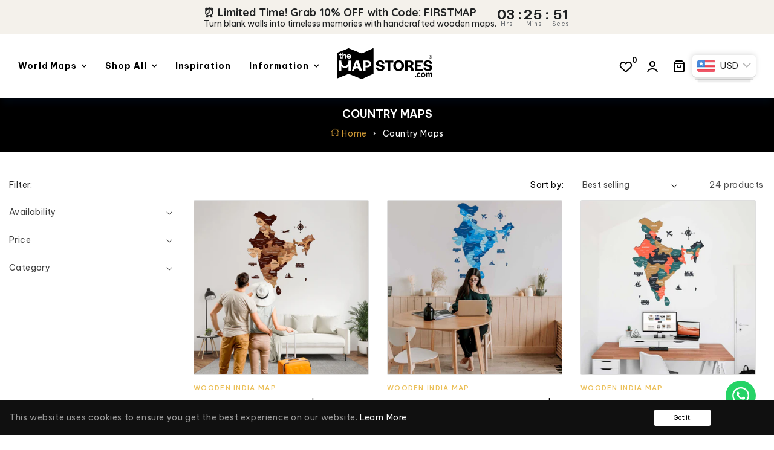

--- FILE ---
content_type: text/html; charset=utf-8
request_url: https://themapstores.com/collections/country-maps
body_size: 58195
content:
<!doctype html>
<html class="no-js " lang="en">
  <head>

<!-- BEAE-GLOBAL-FONT --> 
  
 <!-- END BEAE-GLOBAL-FONT -->
    
        <!-- Instagram Embed Script -->
      <!-- <script async src="https://www.instagram.com/embed.js"></script> -->

    <!-- Google Tag Manager -->
    <script>
      (function(w,d,s,l,i){w[l]=w[l]||[];w[l].push({'gtm.start':
      new Date().getTime(),event:'gtm.js'});var f=d.getElementsByTagName(s)[0],
      j=d.createElement(s),dl=l!='dataLayer'?'&l='+l:'';j.async=true;j.src=
      'https://www.googletagmanager.com/gtm.js?id='+i+dl;f.parentNode.insertBefore(j,f);
      })(window,document,'script','dataLayer','GTM-MKLJ7NL');
    </script>
    <!-- End Google Tag Manager -->
    

<!-- BEAE-HEADER -->


  
  
  
  <link href="//themapstores.com/cdn/shop/t/13/assets/beae.base.min.css?v=167814568080774979251758098443" rel="stylesheet" type="text/css" media="all" />
  
  
      <style type="text/css" id="beae-global-theme-style">@import url("https://fonts.googleapis.com/css?family=Montserrat:100,200,300,400,500,600,700,800,900&display=swap");
@import url("https://fonts.googleapis.com/css?family=Roboto:100,200,300,400,500,600,700,800,900&display=swap");

            :root {
                --rows: 10;
                --beae-site-max-width: 1920px;
            }
            
        :root{--beae-global-colors-accent: #ca9534;--beae-global-colors-background: #ca9534;--beae-global-colors-primary: #ca9534;--beae-global-colors-secondary: #ca9534;--beae-global-colors-text: #ca9534;--beae-global-colors-white: white;--beae-global-colors-black: black;--beae-global-colors-transparent: transparent;--beae-global-colors-primary_50: #fdfaf5;--beae-global-colors-primary_100: #faf4eb;--beae-global-colors-primary_200: #f7efe0;--beae-global-colors-primary_300: #f1e4ca;--beae-global-colors-primary_400: #e6cd9f;--beae-global-colors-primary_500: #dbb774;--beae-global-colors-primary_600: #ca9534;--beae-global-colors-primary_700: #b2832e;--beae-global-colors-primary_800: #997127;--beae-global-colors-primary_900: #694d1b;--beae-global-colors-primary_950: #38290e;--beae-global-colors-secondary_50: #fdfaf5;--beae-global-colors-secondary_100: #faf4eb;--beae-global-colors-secondary_200: #f7efe0;--beae-global-colors-secondary_300: #f1e4ca;--beae-global-colors-secondary_400: #e6cd9f;--beae-global-colors-secondary_500: #dbb774;--beae-global-colors-secondary_600: #ca9534;--beae-global-colors-secondary_700: #b2832e;--beae-global-colors-secondary_800: #997127;--beae-global-colors-secondary_900: #694d1b;--beae-global-colors-secondary_950: #38290e;--beae-global-colors-text_50: #fdfaf5;--beae-global-colors-text_100: #faf4eb;--beae-global-colors-text_200: #f7efe0;--beae-global-colors-text_300: #f1e4ca;--beae-global-colors-text_400: #e6cd9f;--beae-global-colors-text_500: #dbb774;--beae-global-colors-text_600: #ca9534;--beae-global-colors-text_700: #b2832e;--beae-global-colors-text_800: #997127;--beae-global-colors-text_900: #694d1b;--beae-global-colors-text_950: #38290e;--beae-global-colors-accent_50: #fdfaf5;--beae-global-colors-accent_100: #faf4eb;--beae-global-colors-accent_200: #f7efe0;--beae-global-colors-accent_300: #f1e4ca;--beae-global-colors-accent_400: #e6cd9f;--beae-global-colors-accent_500: #dbb774;--beae-global-colors-accent_600: #ca9534;--beae-global-colors-accent_700: #b2832e;--beae-global-colors-accent_800: #997127;--beae-global-colors-accent_900: #694d1b;--beae-global-colors-accent_950: #38290e;--beae-global-colors-background_50: #fdfaf5;--beae-global-colors-background_100: #faf4eb;--beae-global-colors-background_200: #f7efe0;--beae-global-colors-background_300: #f1e4ca;--beae-global-colors-background_400: #e6cd9f;--beae-global-colors-background_500: #dbb774;--beae-global-colors-background_600: #ca9534;--beae-global-colors-background_700: #b2832e;--beae-global-colors-background_800: #997127;--beae-global-colors-background_900: #694d1b;--beae-global-colors-background_950: #38290e;--beae-page-width: 1470px;--beae-site-margin: 30px;--beae-site-margin-mobile: 15px;--beae-pageWidth: 1200px;} .beae-btn-pr{font-size: calc(14px * var(--text-ratio, 1))  ;line-height: 22px;letter-spacing: 0.1px;text-transform: uppercase;font-family: 'Montserrat', sans-serif;font-weight: 700;color: var(--beae-global-colors-background_50);background: var(--beae-global-colors-text_900);border-radius: 60px;}  .beae-btn-pr:hover{background: var(--beae-global-colors-text_500);color: var(--beae-global-colors-background_50);border-radius: 60px;}  .beae-btn-se{color: var(--beae-global-colors-primary_600);font-size: calc(14px * var(--text-ratio, 1))  ;line-height: 22px;text-transform: uppercase;font-family: 'Montserrat', sans-serif;letter-spacing: 0.1px;font-weight: 700;background: var(--beae-global-colors-background_50);border-radius: 60px;}  .beae-btn-se:hover{color: var(--beae-global-colors-background_50);background: var(--beae-global-colors-text_900);border-style: solid;border-color: var(--beae-global-colors-primary_600);border-width: 1px;border-radius: 60px;}  .beae-btn-te{font-size: calc(14px * var(--text-ratio, 1))  ;line-height: 20px;text-transform: uppercase;font-weight: 700;letter-spacing: 0.1px;font-family: 'Montserrat', sans-serif;text-decoration: underline;color: var(--beae-global-colors-primary_600);}  .beae-btn-te:hover{color: var(--beae-global-colors-primary_900);}  .beae-typo-h1{font-size: calc(57px * var(--text-ratio, 1))  ;line-height:78px;color:var(--beae-global-colors-text_900);font-family: 'Montserrat', sans-serif;font-weight:700;text-transform:uppercase;} .beae-typo-h2{font-size: calc(48px * var(--text-ratio, 1))  ;line-height:60px;color:var(--beae-global-colors-text_900);text-transform:uppercase;font-family: 'Montserrat', sans-serif;font-weight:700;} .beae-typo-h3{font-size: calc(38px * var(--text-ratio, 1))  ;line-height:48px;color:var(--beae-global-colors-text_900);font-weight:700;text-transform:uppercase;font-family: 'Montserrat', sans-serif;} .beae-typo-h4{font-size: calc(33px * var(--text-ratio, 1))  ;line-height:42px;font-family: 'Montserrat', sans-serif;color:var(--beae-global-colors-text_900);font-weight:700;text-transform:uppercase;} .beae-typo-h5{font-size: calc(28px * var(--text-ratio, 1))  ;line-height:38px;color:var(--beae-global-colors-text_900);font-family: 'Montserrat', sans-serif;text-transform:uppercase;font-weight:700;} .beae-typo-h6{font-size: calc(22px * var(--text-ratio, 1))  ;line-height:30px;color:var(--beae-global-colors-text_900);text-transform:uppercase;font-weight:700;font-family: 'Montserrat', sans-serif;} .beae-typo-p1{font-size: calc(16px * var(--text-ratio, 1))  ;line-height:20px;color:var(--beae-global-colors-text_500);font-weight:400;letter-spacing:0.1px;text-transform:none;font-family: 'Roboto', sans-serif;} .beae-typo-p2{line-height:20px;font-size: calc(16px * var(--text-ratio, 1))  ;color:var(--beae-global-colors-text_500);font-weight:400;letter-spacing:0.1px;text-transform:none;font-family: 'Roboto', sans-serif;} .beae-typo-p3{font-size: calc(14px * var(--text-ratio, 1))  ;line-height:19px;color:var(--beae-global-colors-text_500);text-transform:none;letter-spacing:0.1px;font-family: 'Roboto', sans-serif;font-weight:400;} @media screen and (max-width: 768px) {
       .beae-btn-pr{font-size: calc(12px  * var(--text-ratio, 1)) !important ;line-height: 20px !important;letter-spacing: 1px !important;}  .beae-btn-se{font-size: calc(12px  * var(--text-ratio, 1)) !important ;line-height: 20px !important;}  .beae-btn-te{font-size: calc(16px  * var(--text-ratio, 1)) !important ;line-height: 20px !important;}  .beae-typo-h1{font-size: calc(46px * var(--text-ratio, 1))  ;line-height: 59.8px;} .beae-typo-h2{font-size: calc(40px * var(--text-ratio, 1))  ;line-height: 54.6px;} .beae-typo-h3{font-size: calc(35px * var(--text-ratio, 1))  ;line-height: 45.5px;} .beae-typo-h4{font-size: calc(29px * var(--text-ratio, 1))  ;line-height: 37.7px;} .beae-typo-h5{font-size: calc(24px * var(--text-ratio, 1))  ;line-height: 36px;} .beae-typo-h6{font-size: calc(20px * var(--text-ratio, 1))  ;line-height: 36px;} .beae-typo-p1{font-size: calc(14px * var(--text-ratio, 1))  ;line-height: 21px;} .beae-typo-p2{line-height: 25.5px;font-size: calc(17px * var(--text-ratio, 1))  ;} .beae-typo-p3{font-size: calc(14px * var(--text-ratio, 1))  ;line-height: 21px;}
  }:root {
    --beae-global-colors-white: white;
    --beae-global-colors-black: black;
    --beae-global-colors-transparent: transparent;
  --beae-global-colors-white: white;--beae-global-colors-black: black;--beae-global-colors-transparent: transparent;--beae-global-colors-beae-pl8v: CA9534;--beae-global-colors-beae-uz4u: CA9534;--beae-global-colors-beae-5zzs: CA9534;--beae-global-colors-beae-t3ag: CA9534;}</style>
  
      
  <script src="//themapstores.com/cdn/shop/t/13/assets/beae.base.min.js?v=174211343100065238801758098444" defer="defer"></script>
  <script>
    window.BEAE_HELPER = {
        routes: {
            cart_url: "/cart",
            root_url: "/"
        },
        lang: "en",
        available_lang: {"shop_locale":{"locale":"en","enabled":true,"primary":true,"published":true}}
    };
  </script><!-- END BEAE-HEADER -->
    <!-- Google tag (gtag.js) -->
    <script async src="https://www.googletagmanager.com/gtag/js?id=G-Y5Y2SYG0LX"></script>
    <script>
      window.dataLayer = window.dataLayer || [];
      function gtag(){dataLayer.push(arguments);}
      gtag('js', new Date());

      gtag('config', 'G-Y5Y2SYG0LX');
    </script>
    <!-- Google tag (gtag.js) -->
    <script async src="https://www.googletagmanager.com/gtag/js?id=AW-11043246091"></script>
    <script>
      window.dataLayer = window.dataLayer || [];
      function gtag(){dataLayer.push(arguments);}
      gtag('js', new Date());

      gtag('config', 'AW-11043246091');
    </script>
    <!-- Event snippet for Google Shopping App Begin Checkout conversion page -->
    <script>
      gtag('event', 'conversion', {
          'send_to': 'AW-372711183/DxpNCNeX_q0YEI--3LEB
            ',
          'value': 0.0,
          'currency': 'INR'
      });
    </script>

    <!-- Meta Pixel Code -->
    <script>
      !function(f,b,e,v,n,t,s)
      {if(f.fbq)return;n=f.fbq=function(){n.callMethod?
      n.callMethod.apply(n,arguments):n.queue.push(arguments)};
      if(!f._fbq)f._fbq=n;n.push=n;n.loaded=!0;n.version='2.0';
      n.queue=[];t=b.createElement(e);t.async=!0;
      t.src=v;s=b.getElementsByTagName(e)[0];
      s.parentNode.insertBefore(t,s)}(window, document,'script',
      'https://connect.facebook.net/en_US/fbevents.js');
      fbq('init', '903197074295623');
      fbq('track', 'PageView');
    </script>
    <noscript
      ><img
        height="1"
        width="1"
        style="display:none"
        src="https://www.facebook.com/tr?id=903197074295623&ev=PageView&noscript=1"
    ></noscript>
    <!-- End Meta Pixel Code -->
    <!-- Google tag (gtag.js) -->
    <script async src="https://www.googletagmanager.com/gtag/js?id=AW-11043246091"></script>
    <script>
      window.dataLayer = window.dataLayer || [];
      function gtag(){dataLayer.push(arguments);}
      gtag('js', new Date());

      gtag('config', 'AW-11043246091');
    </script>
    <!-- Meta Pixel Code -->
    <script>
      !function(f,b,e,v,n,t,s)
      {if(f.fbq)return;n=f.fbq=function(){n.callMethod?
      n.callMethod.apply(n,arguments):n.queue.push(arguments)};
      if(!f._fbq)f._fbq=n;n.push=n;n.loaded=!0;n.version='2.0';
      n.queue=[];t=b.createElement(e);t.async=!0;
      t.src=v;s=b.getElementsByTagName(e)[0];
      s.parentNode.insertBefore(t,s)}(window, document,'script',
      'https://connect.facebook.net/en_US/fbevents.js');
      fbq('init', '918722249367340');
      fbq('track', 'PageView');
    </script>
    <noscript
      ><img
        height="1"
        width="1"
        style="display:none"
        src="https://www.facebook.com/tr?id=918722249367340&ev=PageView&noscript=1"
    ></noscript>
    <!-- End Meta Pixel Code -->
    <meta charset="utf-8">
    <meta http-equiv="X-UA-Compatible" content="IE=edge">
    <meta name="viewport" content="width=device-width,initial-scale=1"><meta name="theme-color" content=""><link rel="preconnect" href="https://cdn.shopify.com" crossorigin>
    <link rel="preconnect" href="https://fonts.googleapis.com">
    <link rel="preconnect" href="https://fonts.gstatic.com" crossorigin>
    <link rel="stylesheet" href="//themapstores.com/cdn/shop/t/13/assets/theme-custom.css?v=96164764570193941759756211" type="text/css" media="all">
    <link
      href="https://cdn.jsdelivr.net/npm/bootstrap@5.0.2/dist/css/bootstrap.min.css"
      rel="stylesheet"
      integrity="sha384-EVSTQN3/azprG1Anm3QDgpJLIm9Nao0Yz1ztcQTwFspd3yD65VohhpuuCOmLASjC"
      crossorigin="anonymous"
    >
    <!-- Find Current URL for og:url -->
    
    
    <!-- End Find Current URL -->

    <!-- Facebook Open Graph -->
    



    

    <!-- End Facebook Open Graph --><link rel="icon" type="image/png" href="//themapstores.com/cdn/shop/files/favicon_32x32.webp?v=1741099579"><link rel="preconnect" href="https://fonts.shopifycdn.com" crossorigin>
      
		<link href="https://fonts.googleapis.com/css2?family=Be Vietnam Pro:ital,wght@0,100;0,200;0,300;0,400;0,500;0,600;0,700;0,800;0,900;1,100;1,200;1,300;1,400;1,500;1,600;1,700;1,800;1,900&display=swap" rel="stylesheet">


    

		<link href="https://fonts.googleapis.com/css2?family=Quicksand:ital,wght@0,100;0,200;0,300;0,400;0,500;0,600;0,700;0,800;0,900;1,100;1,200;1,300;1,400;1,500;1,600;1,700;1,800;1,900&display=swap" rel="stylesheet">




    


    <script src="//themapstores.com/cdn/shop/t/13/assets/global.js?v=149218417569708675861757682156" defer="defer"></script>
    <script>window.performance && window.performance.mark && window.performance.mark('shopify.content_for_header.start');</script><meta name="google-site-verification" content="jXdicYXGHb5v55-NRVOHcAxdnnWdwM_PruDbp9cuBTg">
<meta id="shopify-digital-wallet" name="shopify-digital-wallet" content="/65963032815/digital_wallets/dialog">
<meta id="in-context-paypal-metadata" data-shop-id="65963032815" data-venmo-supported="false" data-environment="production" data-locale="en_US" data-paypal-v4="true" data-currency="INR">
<link rel="alternate" type="application/atom+xml" title="Feed" href="/collections/country-maps.atom" />
<link rel="next" href="/collections/country-maps?page=2">
<link rel="alternate" type="application/json+oembed" href="https://themapstores.com/collections/country-maps.oembed">
<script async="async" src="/checkouts/internal/preloads.js?locale=en-IN"></script>
<script id="shopify-features" type="application/json">{"accessToken":"ce26af4c5db9e6e616184a4f142a21f1","betas":["rich-media-storefront-analytics"],"domain":"themapstores.com","predictiveSearch":true,"shopId":65963032815,"locale":"en"}</script>
<script>var Shopify = Shopify || {};
Shopify.shop = "themapstores-fcg.myshopify.com";
Shopify.locale = "en";
Shopify.currency = {"active":"INR","rate":"1.0"};
Shopify.country = "IN";
Shopify.theme = {"name":"fastrrv3\u003c\u003eCopy of Home 2","id":154111115503,"schema_name":"Dawn","schema_version":"2.0.0","theme_store_id":null,"role":"main"};
Shopify.theme.handle = "null";
Shopify.theme.style = {"id":null,"handle":null};
Shopify.cdnHost = "themapstores.com/cdn";
Shopify.routes = Shopify.routes || {};
Shopify.routes.root = "/";</script>
<script type="module">!function(o){(o.Shopify=o.Shopify||{}).modules=!0}(window);</script>
<script>!function(o){function n(){var o=[];function n(){o.push(Array.prototype.slice.apply(arguments))}return n.q=o,n}var t=o.Shopify=o.Shopify||{};t.loadFeatures=n(),t.autoloadFeatures=n()}(window);</script>
<script id="shop-js-analytics" type="application/json">{"pageType":"collection"}</script>
<script defer="defer" async type="module" src="//themapstores.com/cdn/shopifycloud/shop-js/modules/v2/client.init-shop-cart-sync_BT-GjEfc.en.esm.js"></script>
<script defer="defer" async type="module" src="//themapstores.com/cdn/shopifycloud/shop-js/modules/v2/chunk.common_D58fp_Oc.esm.js"></script>
<script defer="defer" async type="module" src="//themapstores.com/cdn/shopifycloud/shop-js/modules/v2/chunk.modal_xMitdFEc.esm.js"></script>
<script type="module">
  await import("//themapstores.com/cdn/shopifycloud/shop-js/modules/v2/client.init-shop-cart-sync_BT-GjEfc.en.esm.js");
await import("//themapstores.com/cdn/shopifycloud/shop-js/modules/v2/chunk.common_D58fp_Oc.esm.js");
await import("//themapstores.com/cdn/shopifycloud/shop-js/modules/v2/chunk.modal_xMitdFEc.esm.js");

  window.Shopify.SignInWithShop?.initShopCartSync?.({"fedCMEnabled":true,"windoidEnabled":true});

</script>
<script>(function() {
  var isLoaded = false;
  function asyncLoad() {
    if (isLoaded) return;
    isLoaded = true;
    var urls = ["https:\/\/loox.io\/widget\/N1-6l3KDfa\/loox.1665047772503.js?shop=themapstores-fcg.myshopify.com","https:\/\/cdn.nfcube.com\/instafeed-918580a6d319e69ba5e4d51c091550f8.js?shop=themapstores-fcg.myshopify.com","https:\/\/ecommplugins-scripts.trustpilot.com\/v2.1\/js\/header.min.js?settings=eyJrZXkiOiIwOWRwRE1UREZDWDUwOU1EIiwicyI6Im5vbmUifQ==\u0026v=2.5\u0026shop=themapstores-fcg.myshopify.com","https:\/\/ecommplugins-scripts.trustpilot.com\/v2.1\/js\/success.min.js?settings=eyJrZXkiOiIwOWRwRE1UREZDWDUwOU1EIiwicyI6Im5vbmUiLCJ0IjpbIm9yZGVycy9mdWxmaWxsZWQiXSwidiI6IiIsImEiOiIifQ==\u0026shop=themapstores-fcg.myshopify.com","https:\/\/ecommplugins-trustboxsettings.trustpilot.com\/themapstores-fcg.myshopify.com.js?settings=1740821218116\u0026shop=themapstores-fcg.myshopify.com","https:\/\/chimpstatic.com\/mcjs-connected\/js\/users\/60e7ec875c62321a62c5228db\/f895bbd43798358ccfe9e3c82.js?shop=themapstores-fcg.myshopify.com","https:\/\/cdn.shopify.com\/s\/files\/1\/0659\/6303\/2815\/t\/13\/assets\/yoast-active-script.js?v=1757682193\u0026shop=themapstores-fcg.myshopify.com","https:\/\/widgetic.com\/sdk\/sdk.js?shop=themapstores-fcg.myshopify.com"];
    for (var i = 0; i < urls.length; i++) {
      var s = document.createElement('script');
      s.type = 'text/javascript';
      s.async = true;
      s.src = urls[i];
      var x = document.getElementsByTagName('script')[0];
      x.parentNode.insertBefore(s, x);
    }
  };
  if(window.attachEvent) {
    window.attachEvent('onload', asyncLoad);
  } else {
    window.addEventListener('load', asyncLoad, false);
  }
})();</script>
<script id="__st">var __st={"a":65963032815,"offset":19800,"reqid":"5b8c29d4-81c5-4219-929a-cacd428d1943-1769180577","pageurl":"themapstores.com\/collections\/country-maps","u":"32822dec67f8","p":"collection","rtyp":"collection","rid":401671979247};</script>
<script>window.ShopifyPaypalV4VisibilityTracking = true;</script>
<script id="form-persister">!function(){'use strict';const t='contact',e='new_comment',n=[[t,t],['blogs',e],['comments',e],[t,'customer']],o='password',r='form_key',c=['recaptcha-v3-token','g-recaptcha-response','h-captcha-response',o],s=()=>{try{return window.sessionStorage}catch{return}},i='__shopify_v',u=t=>t.elements[r],a=function(){const t=[...n].map((([t,e])=>`form[action*='/${t}']:not([data-nocaptcha='true']) input[name='form_type'][value='${e}']`)).join(',');var e;return e=t,()=>e?[...document.querySelectorAll(e)].map((t=>t.form)):[]}();function m(t){const e=u(t);a().includes(t)&&(!e||!e.value)&&function(t){try{if(!s())return;!function(t){const e=s();if(!e)return;const n=u(t);if(!n)return;const o=n.value;o&&e.removeItem(o)}(t);const e=Array.from(Array(32),(()=>Math.random().toString(36)[2])).join('');!function(t,e){u(t)||t.append(Object.assign(document.createElement('input'),{type:'hidden',name:r})),t.elements[r].value=e}(t,e),function(t,e){const n=s();if(!n)return;const r=[...t.querySelectorAll(`input[type='${o}']`)].map((({name:t})=>t)),u=[...c,...r],a={};for(const[o,c]of new FormData(t).entries())u.includes(o)||(a[o]=c);n.setItem(e,JSON.stringify({[i]:1,action:t.action,data:a}))}(t,e)}catch(e){console.error('failed to persist form',e)}}(t)}const f=t=>{if('true'===t.dataset.persistBound)return;const e=function(t,e){const n=function(t){return'function'==typeof t.submit?t.submit:HTMLFormElement.prototype.submit}(t).bind(t);return function(){let t;return()=>{t||(t=!0,(()=>{try{e(),n()}catch(t){(t=>{console.error('form submit failed',t)})(t)}})(),setTimeout((()=>t=!1),250))}}()}(t,(()=>{m(t)}));!function(t,e){if('function'==typeof t.submit&&'function'==typeof e)try{t.submit=e}catch{}}(t,e),t.addEventListener('submit',(t=>{t.preventDefault(),e()})),t.dataset.persistBound='true'};!function(){function t(t){const e=(t=>{const e=t.target;return e instanceof HTMLFormElement?e:e&&e.form})(t);e&&m(e)}document.addEventListener('submit',t),document.addEventListener('DOMContentLoaded',(()=>{const e=a();for(const t of e)f(t);var n;n=document.body,new window.MutationObserver((t=>{for(const e of t)if('childList'===e.type&&e.addedNodes.length)for(const t of e.addedNodes)1===t.nodeType&&'FORM'===t.tagName&&a().includes(t)&&f(t)})).observe(n,{childList:!0,subtree:!0,attributes:!1}),document.removeEventListener('submit',t)}))}()}();</script>
<script integrity="sha256-4kQ18oKyAcykRKYeNunJcIwy7WH5gtpwJnB7kiuLZ1E=" data-source-attribution="shopify.loadfeatures" defer="defer" src="//themapstores.com/cdn/shopifycloud/storefront/assets/storefront/load_feature-a0a9edcb.js" crossorigin="anonymous"></script>
<script data-source-attribution="shopify.dynamic_checkout.dynamic.init">var Shopify=Shopify||{};Shopify.PaymentButton=Shopify.PaymentButton||{isStorefrontPortableWallets:!0,init:function(){window.Shopify.PaymentButton.init=function(){};var t=document.createElement("script");t.src="https://themapstores.com/cdn/shopifycloud/portable-wallets/latest/portable-wallets.en.js",t.type="module",document.head.appendChild(t)}};
</script>
<script data-source-attribution="shopify.dynamic_checkout.buyer_consent">
  function portableWalletsHideBuyerConsent(e){var t=document.getElementById("shopify-buyer-consent"),n=document.getElementById("shopify-subscription-policy-button");t&&n&&(t.classList.add("hidden"),t.setAttribute("aria-hidden","true"),n.removeEventListener("click",e))}function portableWalletsShowBuyerConsent(e){var t=document.getElementById("shopify-buyer-consent"),n=document.getElementById("shopify-subscription-policy-button");t&&n&&(t.classList.remove("hidden"),t.removeAttribute("aria-hidden"),n.addEventListener("click",e))}window.Shopify?.PaymentButton&&(window.Shopify.PaymentButton.hideBuyerConsent=portableWalletsHideBuyerConsent,window.Shopify.PaymentButton.showBuyerConsent=portableWalletsShowBuyerConsent);
</script>
<script data-source-attribution="shopify.dynamic_checkout.cart.bootstrap">document.addEventListener("DOMContentLoaded",(function(){function t(){return document.querySelector("shopify-accelerated-checkout-cart, shopify-accelerated-checkout")}if(t())Shopify.PaymentButton.init();else{new MutationObserver((function(e,n){t()&&(Shopify.PaymentButton.init(),n.disconnect())})).observe(document.body,{childList:!0,subtree:!0})}}));
</script>
<script id='scb4127' type='text/javascript' async='' src='https://themapstores.com/cdn/shopifycloud/privacy-banner/storefront-banner.js'></script><script id="sections-script" data-sections="recently-viewed" defer="defer" src="//themapstores.com/cdn/shop/t/13/compiled_assets/scripts.js?v=4724"></script>
<script>window.performance && window.performance.mark && window.performance.mark('shopify.content_for_header.end');</script>

    <style data-shopify>
        @font-face {
  font-family: Amiri;
  font-weight: 400;
  font-style: normal;
  font-display: swap;
  src: url("//themapstores.com/cdn/fonts/amiri/amiri_n4.fee8c3379b68ea3b9c7241a63b8a252071faad52.woff2") format("woff2"),
       url("//themapstores.com/cdn/fonts/amiri/amiri_n4.94cde4e18ec8ae53bf8f7240b84e1f76ce23772d.woff") format("woff");
}

        
        
        
        @font-face {
  font-family: "Abril Fatface";
  font-weight: 400;
  font-style: normal;
  font-display: swap;
  src: url("//themapstores.com/cdn/fonts/abril_fatface/abrilfatface_n4.002841dd08a4d39b2c2d7fe9d598d4782afb7225.woff2") format("woff2"),
       url("//themapstores.com/cdn/fonts/abril_fatface/abrilfatface_n4.0d8f922831420cd750572c7a70f4c623018424d8.woff") format("woff");
}


        :root {
          --color-base-text: 0, 0, 0;
          --color-base-background-1: 255, 255, 255;
          --color-base-background-2: 247, 247, 247;
          --color-base-solid-button-labels: 255, 255, 255;
          --color-base-outline-button-labels: 18, 18, 18;
          --color-base-accent-1: 18, 18, 18;
          --color-base-accent-2: 247, 247, 247;
        }

      body {
      	color: var(--color-base-text);
      }
    </style>

    <link href="//themapstores.com/cdn/shop/t/13/assets/theme-setting.css?v=176959678961114452581762760361" rel="stylesheet" type="text/css" media="all" />
    <link href="//themapstores.com/cdn/shop/t/13/assets/base.css?v=65045392010049472831757682122" rel="stylesheet" type="text/css" media="all" />
    <link href="//themapstores.com/cdn/shop/t/13/assets/customs.css?v=38440899289825935131759757836" rel="stylesheet" type="text/css" media="all" />
    <link href="//themapstores.com/cdn/shop/t/13/assets/custom.css?v=172745188895061484261760443465" rel="stylesheet" type="text/css" media="all" />
    <link href="//themapstores.com/cdn/shop/t/13/assets/affilite-custom.css?v=26867368928639923571757682120" rel="stylesheet" type="text/css" media="all" />
    <link href="//themapstores.com/cdn/shop/t/13/assets/be-a-partner.css?v=156478160915205590331757682122" rel="stylesheet" type="text/css" media="all" />
<link rel="preload" as="font" href="//themapstores.com/cdn/fonts/amiri/amiri_n4.fee8c3379b68ea3b9c7241a63b8a252071faad52.woff2" type="font/woff2" crossorigin><link rel="preload" as="font" href="//themapstores.com/cdn/fonts/abril_fatface/abrilfatface_n4.002841dd08a4d39b2c2d7fe9d598d4782afb7225.woff2" type="font/woff2" crossorigin><link
        rel="stylesheet"
        href="//themapstores.com/cdn/shop/t/13/assets/component-predictive-search.css?v=18325970143817553471757682144"
        media="print"
        onload="this.media='all'"
      ><script>
      document.documentElement.className = document.documentElement.className.replace('no-js', 'js');
    </script>

    <script>
      // Global variable use in theme.js
      window.theme = window.theme || {};
      theme.moneyFormat = "\u003cspan class=money\u003eRs. {{amount}}\u003c\/span\u003e";
      theme.rtl =false;
      theme.timePopupNewsletter =0;
      theme.enableCurrencies =true;
      theme.loadingClass = 'spinner-';
        theme.strings = {
        stockAvailable: "1 available",
        freeShipping: "Your order is free delivery !",
        addToCart: "Add to cart",
        addToCartSuccess: "Translation missing: en.products.product.product_added_to_cart_html",
        soldOut: "Sold out",
        unavailable: "Unavailable",
        noStockAvailable: "Translation missing: en.products.product.stock_unavailable",
        willNotShipUntil: "Translation missing: en.products.product.will_not_ship_until",
        willBeInStockAfter: "Will be in stock after",
        totalCartDiscount: "Translation missing: en.cart.general.savings_html",
        addressError: "Translation missing: en.sections.map.address_error",
        addressNoResults: "Translation missing: en.sections.map.address_no_results",
        addressQueryLimit: "Translation missing: en.sections.map.address_query_limit_html",
        authError: "Translation missing: en.sections.map.auth_error_html",
        slideNumber: "Translation missing: en.homepage.hero.slide_number",
        ajaxSearchViewAll: "View all",
        ajaxSearchNoResult: "No result",
        wishlistNoResult: "Translation missing: en.products.product.wishlist_no_result",
        wishlistIcon: null,
        wishlistIconAdded: null,
        wishlistText: "Translation missing: en.products.product.add_to_wishlist",
        wishlistTextAdded: "Translation missing: en.products.product.view_wishlist",
        wishlistRemove: null,
        compareNoResult: "Translation missing: en.products.product.compare_no_result",
        compareIcon: null,
        compareText: "Translation missing: en.products.product.compare_text",
        compareRemove: null,
        compareNotifyAdded: "Translation missing: en.products.product.compare_notice_added",
        compareNotifyRemoved: "Translation missing: en.products.product.compare_notice_removed",
        compareNotifyMaximum: "Translation missing: en.products.product.compare_notice_maximum",
        countdownEndText: "Translation missing: en.products.product.countdown_end_time",
        none: "Translation missing: en.general.accessibility.none",
        available: "Translation missing: en.products.product.available",
        unavailable: "Unavailable",
        cartQuantity: "Translation missing: en.cart.label.quantity",
        cartEmpty: "Translation missing: en.cart.general.empty",
        cartMore: "Translation missing: en.cart.general.and_more",
        cartView: "Translation missing: en.cart.general.view",
        cartIcon: null,
        couponTitle: "Coupon code",
        couponAlert: "Successfully copied, now you can paste code at checkout",
      };
    </script>
    <style>
      .showMobile{display:none  !important;}
      .showDesktop{display:block;}

      @media screen and (max-width: 767px) {
        .showMobile{display:block !important;}
        .showDesktop{display:none !important;}

      }
    </style>

    <script>var loox_global_hash = '1768818440436';</script><style>.loox-reviews-default { max-width: 1200px; margin: 0 auto; }.loox-rating .loox-icon { color:#ffe100; }
:root { --lxs-rating-icon-color: #ffe100; }</style>

    <!-- Google Tag Manager -->
    <script>
      (function(w,d,s,l,i){w[l]=w[l]||[];w[l].push({'gtm.start':
      new Date().getTime(),event:'gtm.js'});var f=d.getElementsByTagName(s)[0],
      j=d.createElement(s),dl=l!='dataLayer'?'&l='+l:'';j.async=true;j.src=
      'https://www.googletagmanager.com/gtm.js?id='+i+dl;f.parentNode.insertBefore(j,f);
      })(window,document,'script','dataLayer','GTM-W4P5JM8');
    </script>
    <!-- End Google Tag Manager -->

    <!-- Google tag (gtag.js) -->
    <script async src="https://www.googletagmanager.com/gtag/js?id=AW-11043246091"></script>
    <script>
      window.dataLayer = window.dataLayer || [];
      function gtag(){dataLayer.push(arguments);}
      gtag('js', new Date());

      gtag('config', 'AW-11043246091');
    </script>

    <!-- Event snippet for Purchase (1) conversion page -->
    <script>
      gtag('event', 'conversion', {
          'send_to': 'AW-372711183/ssp0CLvCgooYEI--3LEB',
          'transaction_id': ''
      });
    </script>

    <!-- Meta Pixel Code -->
    <script>
      !function(f,b,e,v,n,t,s)
      {if(f.fbq)return;n=f.fbq=function(){n.callMethod?
      n.callMethod.apply(n,arguments):n.queue.push(arguments)};
      if(!f._fbq)f._fbq=n;n.push=n;n.loaded=!0;n.version='2.0';
      n.queue=[];t=b.createElement(e);t.async=!0;
      t.src=v;s=b.getElementsByTagName(e)[0];
      s.parentNode.insertBefore(t,s)}(window, document,'script',
      'https://connect.facebook.net/en_US/fbevents.js');
      fbq('init', '642516770905965');
      fbq('track', 'PageView');
    </script>
    <noscript
      ><img
        height="1"
        width="1"
        style="display:none"
        src="https://www.facebook.com/tr?id=642516770905965&ev=PageView&noscript=1"
      >
    </noscript>
    <!-- End Meta Pixel Code -->
  
            
                <style type="text/css" id="beae-global-theme-style">@import url("https://fonts.googleapis.com/css?family=Montserrat:100,200,300,400,500,600,700,800,900&display=swap");
@import url("https://fonts.googleapis.com/css?family=Roboto:100,200,300,400,500,600,700,800,900&display=swap");

            :root {
                --rows: 10;
                --beae-site-max-width: 1920px;
            }
            
        :root{--beae-global-colors-accent: #ca9534;--beae-global-colors-background: #ca9534;--beae-global-colors-primary: #ca9534;--beae-global-colors-secondary: #ca9534;--beae-global-colors-text: #ca9534;--beae-global-colors-white: white;--beae-global-colors-black: black;--beae-global-colors-transparent: transparent;--beae-global-colors-primary_50: #fdfaf5;--beae-global-colors-primary_100: #faf4eb;--beae-global-colors-primary_200: #f7efe0;--beae-global-colors-primary_300: #f1e4ca;--beae-global-colors-primary_400: #e6cd9f;--beae-global-colors-primary_500: #dbb774;--beae-global-colors-primary_600: #ca9534;--beae-global-colors-primary_700: #b2832e;--beae-global-colors-primary_800: #997127;--beae-global-colors-primary_900: #694d1b;--beae-global-colors-primary_950: #38290e;--beae-global-colors-secondary_50: #fdfaf5;--beae-global-colors-secondary_100: #faf4eb;--beae-global-colors-secondary_200: #f7efe0;--beae-global-colors-secondary_300: #f1e4ca;--beae-global-colors-secondary_400: #e6cd9f;--beae-global-colors-secondary_500: #dbb774;--beae-global-colors-secondary_600: #ca9534;--beae-global-colors-secondary_700: #b2832e;--beae-global-colors-secondary_800: #997127;--beae-global-colors-secondary_900: #694d1b;--beae-global-colors-secondary_950: #38290e;--beae-global-colors-text_50: #fdfaf5;--beae-global-colors-text_100: #faf4eb;--beae-global-colors-text_200: #f7efe0;--beae-global-colors-text_300: #f1e4ca;--beae-global-colors-text_400: #e6cd9f;--beae-global-colors-text_500: #dbb774;--beae-global-colors-text_600: #ca9534;--beae-global-colors-text_700: #b2832e;--beae-global-colors-text_800: #997127;--beae-global-colors-text_900: #694d1b;--beae-global-colors-text_950: #38290e;--beae-global-colors-accent_50: #fdfaf5;--beae-global-colors-accent_100: #faf4eb;--beae-global-colors-accent_200: #f7efe0;--beae-global-colors-accent_300: #f1e4ca;--beae-global-colors-accent_400: #e6cd9f;--beae-global-colors-accent_500: #dbb774;--beae-global-colors-accent_600: #ca9534;--beae-global-colors-accent_700: #b2832e;--beae-global-colors-accent_800: #997127;--beae-global-colors-accent_900: #694d1b;--beae-global-colors-accent_950: #38290e;--beae-global-colors-background_50: #fdfaf5;--beae-global-colors-background_100: #faf4eb;--beae-global-colors-background_200: #f7efe0;--beae-global-colors-background_300: #f1e4ca;--beae-global-colors-background_400: #e6cd9f;--beae-global-colors-background_500: #dbb774;--beae-global-colors-background_600: #ca9534;--beae-global-colors-background_700: #b2832e;--beae-global-colors-background_800: #997127;--beae-global-colors-background_900: #694d1b;--beae-global-colors-background_950: #38290e;--beae-page-width: 1470px;--beae-site-margin: 30px;--beae-site-margin-mobile: 15px;--beae-pageWidth: 1200px;} .beae-btn-pr{font-size: calc(14px * var(--text-ratio, 1))  ;line-height: 22px;letter-spacing: 0.1px;text-transform: uppercase;font-family: 'Montserrat', sans-serif;font-weight: 700;color: var(--beae-global-colors-background_50);background: var(--beae-global-colors-text_900);border-radius: 60px;}  .beae-btn-pr:hover{background: var(--beae-global-colors-text_500);color: var(--beae-global-colors-background_50);border-radius: 60px;}  .beae-btn-se{color: var(--beae-global-colors-primary_600);font-size: calc(14px * var(--text-ratio, 1))  ;line-height: 22px;text-transform: uppercase;font-family: 'Montserrat', sans-serif;letter-spacing: 0.1px;font-weight: 700;background: var(--beae-global-colors-background_50);border-radius: 60px;}  .beae-btn-se:hover{color: var(--beae-global-colors-background_50);background: var(--beae-global-colors-text_900);border-style: solid;border-color: var(--beae-global-colors-primary_600);border-width: 1px;border-radius: 60px;}  .beae-btn-te{font-size: calc(14px * var(--text-ratio, 1))  ;line-height: 20px;text-transform: uppercase;font-weight: 700;letter-spacing: 0.1px;font-family: 'Montserrat', sans-serif;text-decoration: underline;color: var(--beae-global-colors-primary_600);}  .beae-btn-te:hover{color: var(--beae-global-colors-primary_900);}  .beae-typo-h1{font-size: calc(57px * var(--text-ratio, 1))  ;line-height:78px;color:var(--beae-global-colors-text_900);font-family: 'Montserrat', sans-serif;font-weight:700;text-transform:uppercase;} .beae-typo-h2{font-size: calc(48px * var(--text-ratio, 1))  ;line-height:60px;color:var(--beae-global-colors-text_900);text-transform:uppercase;font-family: 'Montserrat', sans-serif;font-weight:700;} .beae-typo-h3{font-size: calc(38px * var(--text-ratio, 1))  ;line-height:48px;color:var(--beae-global-colors-text_900);font-weight:700;text-transform:uppercase;font-family: 'Montserrat', sans-serif;} .beae-typo-h4{font-size: calc(33px * var(--text-ratio, 1))  ;line-height:42px;font-family: 'Montserrat', sans-serif;color:var(--beae-global-colors-text_900);font-weight:700;text-transform:uppercase;} .beae-typo-h5{font-size: calc(28px * var(--text-ratio, 1))  ;line-height:38px;color:var(--beae-global-colors-text_900);font-family: 'Montserrat', sans-serif;text-transform:uppercase;font-weight:700;} .beae-typo-h6{font-size: calc(22px * var(--text-ratio, 1))  ;line-height:30px;color:var(--beae-global-colors-text_900);text-transform:uppercase;font-weight:700;font-family: 'Montserrat', sans-serif;} .beae-typo-p1{font-size: calc(16px * var(--text-ratio, 1))  ;line-height:20px;color:var(--beae-global-colors-text_500);font-weight:400;letter-spacing:0.1px;text-transform:none;font-family: 'Roboto', sans-serif;} .beae-typo-p2{line-height:20px;font-size: calc(16px * var(--text-ratio, 1))  ;color:var(--beae-global-colors-text_500);font-weight:400;letter-spacing:0.1px;text-transform:none;font-family: 'Roboto', sans-serif;} .beae-typo-p3{font-size: calc(14px * var(--text-ratio, 1))  ;line-height:19px;color:var(--beae-global-colors-text_500);text-transform:none;letter-spacing:0.1px;font-family: 'Roboto', sans-serif;font-weight:400;} @media screen and (max-width: 768px) {
       .beae-btn-pr{font-size: calc(12px  * var(--text-ratio, 1)) !important ;line-height: 20px !important;letter-spacing: 1px !important;}  .beae-btn-se{font-size: calc(12px  * var(--text-ratio, 1)) !important ;line-height: 20px !important;}  .beae-btn-te{font-size: calc(16px  * var(--text-ratio, 1)) !important ;line-height: 20px !important;}  .beae-typo-h1{font-size: calc(46px * var(--text-ratio, 1))  ;line-height: 59.8px;} .beae-typo-h2{font-size: calc(40px * var(--text-ratio, 1))  ;line-height: 54.6px;} .beae-typo-h3{font-size: calc(35px * var(--text-ratio, 1))  ;line-height: 45.5px;} .beae-typo-h4{font-size: calc(29px * var(--text-ratio, 1))  ;line-height: 37.7px;} .beae-typo-h5{font-size: calc(24px * var(--text-ratio, 1))  ;line-height: 36px;} .beae-typo-h6{font-size: calc(20px * var(--text-ratio, 1))  ;line-height: 36px;} .beae-typo-p1{font-size: calc(14px * var(--text-ratio, 1))  ;line-height: 21px;} .beae-typo-p2{line-height: 25.5px;font-size: calc(17px * var(--text-ratio, 1))  ;} .beae-typo-p3{font-size: calc(14px * var(--text-ratio, 1))  ;line-height: 21px;}
  }:root {
    --beae-global-colors-white: white;
    --beae-global-colors-black: black;
    --beae-global-colors-transparent: transparent;
  --beae-global-colors-white: white;--beae-global-colors-black: black;--beae-global-colors-transparent: transparent;--beae-global-colors-beae-pl8v: CA9534;--beae-global-colors-beae-uz4u: CA9534;--beae-global-colors-beae-5zzs: CA9534;--beae-global-colors-beae-t3ag: CA9534;}</style>
            
            <script type="application/javascript">
checkoutBuyer = "https://fastrr-boost-ui.pickrr.com/";
</script>
<input type="hidden" value="themapstores.com" id="sellerDomain"/>
<link rel="stylesheet" href="https://fastrr-boost-ui.pickrr.com/assets/styles/shopify.css">
<script src="https://fastrr-boost-ui.pickrr.com/assets/js/channels/shopify.js" defer></script>
<script src="https://fastrr-boost-ui.pickrr.com/assets/js/channels/shiprocketMarketing.js"></script>
<input type="hidden" value="rz" id="template"/>
<!-- <input type="hidden" value="percent" id="discountType"/>
<input type="hidden" value="5" id="discValue"/> -->
<style>	
    .shiprocket-headless[data-type="cart"] {
       width:100% !important;
     }
     .shiprocket-headless[data-type="mini-cart"] {
       width:100% !important;
     }
  
/* .sr-discount-label{
  font-size:0px !important;
}
 .sr-discount-label:before{
    content:"EXTRA 5% OFF on PERFUMES";
    font-size: 9px;
    color: #000;
    text-transform: none;
    top: -8px;
    left: 6px;
    background-color: #53FF73;
    border-radius: 3px;
    padding: 0 10px;
} */
</style>
 <!-- BTN - CUST - SCRIPT - START  -->
<input type="hidden" value="true" id="shiprocketCheckoutBtnStylesCheck"/>
<script>
  let btnStyles = null;
  
    btnStyles = {"sr-headless-checkout":{"height":"45px","border-radius":"1px"},"sr-button-text-container":{"font-weight":"Normal","font-size":"15px"},"sr-payment-icons":{"display":"block"},"sr-discount-label":{"display":"none"},"sr-powered-by":{"display":"block"}}
  
      
  if (btnStyles && typeof btnStyles === 'object') {
    const styleElement = document.createElement("style");
    styleElement.type = "text/css";
    let cssRules = "";

    Object.entries(btnStyles).forEach(([className, styles]) => {
      // Convert styles object to CSS rules with !important
      const stylesString = Object.entries(styles)
        .filter(([key]) => key !== "text" && key !== "animation") // Exclude text and animation
        .map(([key, value]) => `${key}: ${value} !important;`)
        .join(" ");

      // Define the animation keyframes if needed
      let animationRule = "";
      if (styles.animation === "horizontal-jiggle") {
        animationRule = `
          @keyframes horizontal-jiggle {
            0%, 100% { transform: translateX(0); }
            25% { transform: translateX(-5px); }
            50% { transform: translateX(5px); }
            75% { transform: translateX(-5px); }
          }
        `;
      }

      // Base CSS rule for the class
      let cssRule = `
        ${animationRule}

        .${className} {
          ${stylesString}
          font-family: -apple-system, BlinkMacSystemFont, "Segoe UI", Roboto, "Helvetica Neue", Arial, sans-serif !important;
          ${styles.animation === "horizontal-jiggle" ? "animation: horizontal-jiggle 1s ease-in-out infinite;" : ""}
        }
      `;

      // If 'text' key exists, append additional CSS rules
      if (styles.text) {
        cssRule += `
          .${className}:after {
            content: "${styles.text}";
          }
          .${className} span {
            display: none !important;
          }
        `;
      }

      cssRules += cssRule;
    });

    // Set the CSS rules in the style element
    styleElement.textContent = cssRules;
    // Append the style element to the head
    document.head.appendChild(styleElement);
  }
</script>
 <!-- BTN - CUST - SCRIPT - END  -->

            
                <script>
  function getUserTimezone() {
    return Intl.DateTimeFormat().resolvedOptions().timeZone;
  }
  function renderButton(showShiprocketCheckout) {
    let modifiedCSS = "";
    if (showShiprocketCheckout) {
      modifiedCSS = `
        button[name="checkout"]{display:none !important;}
        .shopify-payment-button__button.shopify-payment-button__button--unbranded{display:none !important;}
      `;
    } else {
      modifiedCSS = `
        .shiprocket-headless{display:none !important;}
      `;
    }
    const styleElement = document.createElement("style");
    styleElement.textContent = modifiedCSS;
    document.head.appendChild(styleElement);
  }
  function checkAndSetButtonVisibility() {
    const indiaTimezones = ["Asia/Kolkata", "Asia/Calcutta"];
    const userTimezone = getUserTimezone();
    const isIndia = indiaTimezones.includes(userTimezone);
    renderButton(isIndia);
  }
  checkAndSetButtonVisibility();
</script>
<!-- BEGIN app block: shopify://apps/whatmore-shoppable-videos/blocks/app-embed/20db8a72-315a-4364-8885-64219ee48303 -->

<div class="whatmore-base">
  <div id="whatmoreShopId" data-wh="65963032815"> </div>
  <div id="whatmoreProductId" data-wh=""> </div>
  <div id="whatmoreExtensionType" data-wh="collection"> </div>
  <div class="whatmore-template-type" data-wh="template-embed"> </div><div id="whatmoreVariantId" data-wh=""> </div><div id="whatmoreEmbedAppPositionPortrait" data-wh="right"> </div><div id="whatmoreEmbedAppHorizontalPaddingPortrait" data-wh="5"> </div><div id="whatmoreEmbedAppVerticalPaddingPortrait" data-wh="150"> </div><div id="whatmoreEmbedAppVideoPlayerSizePortrait" data-wh="50"> </div><div id="whatmoreEmbedAppPositionLandscape" data-wh="right"> </div><div id="whatmoreEmbedAppHorizontalPaddingLandscape" data-wh="5"> </div><div id="whatmoreEmbedAppVerticalPaddingLandscape" data-wh="150"> </div><div id="whatmoreEmbedAppVideoPlayerSizeLandscape" data-wh="50"> </div><div id="whatmoreEmbedAppUseVariant" data-wh="false"> </div><div id="whatmoreEmbedAppVideoTitle" data-wh=""> </div>
    <div id="whatmoreIsInDesignMode" data-wh='false'> </div>
  
<div class="whatmore-widget" data-wh="embed"></div>
  <div id="whatmore-anchor" style="width:0px; height: 0px;">
    <a aria-label="Visit Whatmore homepage" href="https://www.whatmore.ai"></a>
  </div>
  <div class="whatmore-render-root"></div>

</div>

<script>
  window.whatmore = {}
  window.whatmore.storyEvents = null;
  window.whatmore.frontendCustomizations = {"brand_name":"The Map Store","brand_theme_color":"#ca9534","brand_theme_font":"Amiri","brand_ui_theme":"round","brand_text_color":"#343434","brand_video_view_count":"hide","event_ordering_format":"none","is_event_tracked":false,"show_single_product_tile":false,"show_add_to_cart_on_card_template":false,"shuffle_batch_size":5,"add_to_cart_button_type":"basic","show_options_chart":false,"options_chart_image_link":"","is_multi_size_chart":false,"options_chart_name":"","default_swipe_direction":"vertical","add_navigation_buttons_for_swipe":false,"tertiary_color":"#bc2a8d","atc_button_text":"ADD TO CART","buy_now_button_text":"BUY NOW","show_open_close_products_button":false,"add_whatmore_tag_to_checkout_link":true,"add_to_cart_form_class_name":"","cart_icon_button_click_action":"open_cart_slider","initiate_cart_slider_event_on_atc_click":true,"initiate_product_ratings_loading_after_event_data_loaded":false,"show_swipe_indicator_in_landscape":false,"coverflow_effect_landscape_view":true,"brand_custom_css":"div:has(div.whatmore-base) { max-width: 100% !important; }","swiper_arrow_color":"white","show_homepage_videos_in_pdp":false,"product_info_text_color":"#000","order_tracking":{"initiate_order_tracking_event_after_atc":false,"add_whatmore_line_item_property":false,"add_whatmore_attribute":true,"add_whatmore_attribute_on_cart_page":true,"disable_impression_order_tracking":false},"atc_config":{"brand_atc_button_color":"#000000","brand_atc_button_padding_in_px":4,"brand_atc_button_text_color":"#ffffff","atc_buy_now_alignment":"horizontal"},"banner_config":{"is_banner_clickable":false,"show_cta":false,"landscape_multiplier":0.8,"portrait_multiplier":1.0,"landscape_aspect_ratio":0.5625,"portrait_aspect_ratio":1.77,"is_full_screen":false,"show_navigation_dots":true,"selected_dot_color":"#252525","min_height":"400"},"buy_now_config":{"show_buy_now_button":true,"show_custom_buy_now_button":false,"show_add_to_cart_button":true,"show_view_more_inplace_of_buy_now":true,"view_more_button_text":"MORE INFO","enable_shopflo_checkout":false},"utm":{"activate_utm":true,"utm_source":"utm_source=whatmore-live","utm_campaign":"utm_campaign=video-shopping","utm_medium_product_page":"utm_medium=product-page","utm_medium_checkout_page":"utm_medium=checkout","utm_medium_cart_page":"utm_medium=cart"},"brand_fonts":{"carousel_title_font":null,"carousel_title_font_weight":"400","carousel_title_font_line_height":"normal","carousel_title_font_letter_spacing":"normal","brand_primary_font":null,"story_title_font":null},"carousel_config":{"width_multiplier":1.1,"show_navigation_arrows_in_portrait":false,"is_event_loop":false,"theme_horizontal_margin":0},"event_tracking":{"is_enabled":true,"push_time":14,"bulk_event_count":10,"enable_pdp_visit":false,"enable_clp_visit":false},"product_config":{"tile_type":"broad-tile","show_cta":true,"tile_bg_opacity":10,"details_api_available":true,"update_product_details_on_product_page_load":false,"use_product_page_link_as_client_product_id":false,"show_product_swiper_initially":true,"product_image_fit_type":"contain","show_cta_icon":true,"show_product_price":true,"get_price_and_currency_details_from_api":false,"currency_code_to_symbol_map":{},"add_currency_query_param_in_product_url":false,"variant_selection_tile_height_factor":4,"product_tile_bottom_margin":"5px","show_shop_now_button_only":false,"font_price_multiplicator":1.0,"product_tile_custom_text":"","product_tile_custom_text_color":"green","show_first_product_tile":false,"navigate_to_cart_page":false,"product_tile_shopnow_custom_text":"","product_tile_shopnow_custom_font_style":"","product_tile_shopnow_custom_text_color":"#343434","is_tile_width":false,"shop_now_text":"SHOP NOW","show_new_atc_tile":false,"show_view_product_text":false,"show_go_to_cart_text":false,"show_product_type":false,"enable_bulk_atc":false},"collections_config":{"use_page_link_as_collection_id":false,"multi_carousel_enabled":false,"story_tile_size_factor":1.0,"tile_margin_right":"5","remove_borders":false,"show_popup_out_of_view":false,"homepage_collection_ids":[],"set_tile_width_auto":false},"event_tile_config":{"view_count_template":"template-icon","show_views":"show","animate_on_focus":true,"space_between_tiles":1.0,"gap_between_tiles":0,"shadow_config":"0px 0px 5px 0px #B0B0B0","bg_config":"white","playback_icon_color":"#F5F5F5","min_height":"300","show_product_thumbnail":false,"show_heading_in_single_tile_carousel":false,"show_product_tile_thumbnail_template_a":true,"show_product_tile":false,"show_atc_on_hover_premium":false,"event_thumbnail_b_title_font_multiplier":1.0,"event_thumbnail_b_price_font_multiplier":1.0},"product_page_popup_config":{"show_product_page_popup":true,"ultra_minimize_on_scroll":false,"popUpZindex":2147483647,"show_popup_on_scroll":false,"show_product_page_popup_in_preview":true,"show_order_by_date_events":false,"auto_close_on_open":false,"show_all_events":false},"show_whatmore_label_in_landscape_view":true,"ga_tracking_id":null,"ga4_tracking_id":null,"ga_config":{"is_ga_4":false,"is_ga_3":true,"use_existing_ga_id":true},"stories_config":{"show_stories_in_landscape_mode":true,"show_stories_in_mobile_mode":true,"story_tile_size_factor_landscape":1.0,"landscape_bottom_margin":"0%","portrait_bottom_margin":"0%","stories_border_colors":null,"stories_title_font_factor":1.0,"stories_title_font_color":"#000000","story_tiles_spacing_factor":1.0,"story_show_navigation_arrows":false,"min_height":"120","is_story_tile_size_fixed":false},"backend_config":{"use_instance_endpoint_for_product_events":false,"use_cdn_cache_endpoint":false},"cdn_config":{"fallback_cdn":"BUNNYCDN"},"theme_config":{"event_tile_border_width":"0px","event_tile_border_color":"white","event_view_count_bg_color":"rgb(0, 0, 0, 0.6)","event_view_count_text_color":"white","event_tile_product_desc_border_width":"1px"},"brand_metadata":{"domain_context":"shopify"},"social_sharing":{"activate_link_sharing":true,"activate_likes":true,"link_sharing_title":"Whatmore","link_sharing_text":"Hey! Checkout the video of this amazing product I discovered!","show_share_text_below_button":true,"show_liked_text_below_button":true,"like_fill_color":"red","share_text_threshold_count":10,"like_text_threshold_count":1,"share_product_url_link":"","whatsapp_icon_active":false,"whatsapp_icon_redirect_url":"","whatsapp_icon_helper_text":"Talk to us","whatsapp_icon_helper_text_font_multiplier":0.3,"show_whatmore_branding":true,"social_icons_size_multiplier":1.0},"navigation_config":{"enable_browser_navigation_on_click":true,"navigation_label_name":"whatmoreLive"},"shopnow_config":{"CTA_border_width":"1px","CTA_border_color":"#343434","atc_color":"#343434","atc_text_color":"#ffffff","buy_now_button_color":"white","buy_now_button_text_color":"#343434","brand_selected_options_bg":"black","brand_options_bg":"#D3D3D3","brand_options_text_color":"black","brand_selected_options_text_color":"white","brand_color_option_border_radius":"50%","brand_color_option_border_color":"black","brand_divider_color":"#343434","brand_product_desc_shown":true,"is_discount_label_percent":true,"discount_percent_bg_color":"green","discount_text_color":"white","discount_label_border_radius":"4"},"spotlight_config":{"size_factor":1.8,"position":"left","horizontal_padding":10,"vertical_padding":10,"ultraminimize_on_scroll":false,"enable_spotlight":false,"show_once_to_user":false,"enable_in_homepage":true,"enable_page_id_set":[],"enable_collection_id_set":[],"enable_all_pages":false},"event_tile_with_product_info":{"landscape_font_multiplier":0.057,"portrait_font_multiplier":0.065,"show_discount_label":true,"show_thumbnail_image":true,"show_product_info":true,"show_price_info":true,"show_atc_button_outside_tile":false,"show_atc_on_hover":false,"show_atc_button_template_feed":false,"show_thumbnail_image_template_feed":false,"atc_button_color":"rgba(0, 0, 0, 0.75)","atc_button_text_color":"white"},"event_tile_product_card":{"navigate_to_product":false},"price_config":{"show_price_before_mrp":true,"price_text_color":"","mrp_text_color":"#808191","font_weight":"bold"},"preview_config":{"product_tile_custom_text":"","video_player_bg_color":"","video_player_height":"100%","event_tile_show_thumbnail_image":false},"video_player_config":{"pause_videos_after_delay_landscape":false,"video_player_bg_color":"","video_player_height":"100%","thumbnail_video_player_height":"100%","play_video_on_hover":false,"hide_mute_unmute_button":false,"set_height_as_auto":false,"keep_videos_muted":false},"device_config":{"hide_share_icon_in_mac_os":true},"lazy_load_config":{"block_widgets":true,"embed_widgets":true},"event_config":{"show_only_tagged_events":false},"meta_pixel_events":{"video_click_event":false,"video_atc_event":false,"video_like_event":false,"video_share_event":false,"video_product_tile_click_event":false,"video_watch_event":false},"quiz_config":{"is_active":false,"swipe_number_show_question":3,"lead_gen_coupon_code":"","lead_gen_heading":"","lead_gen_sub_heading":""},"recommendation_config":{"show_recommended_events":false},"homepage_carousel":{"carousel_heading":"Watch and Buy","template_type":"template-f","carousel_heading_color":"#343434","carousel_title_font":"Amiri"},"homepage_stories":{"template_type":"template-stories-a"},"collection_carousel":{"carousel_heading":"W","template_type":"template-collections-b"},"collection_stories":{"template_type":"template-stories-a"},"pdp_carousel":{"carousel_heading":"","template_type":"template-f"},"pdp_stories":{"template_type":"template-stories-a"},"thank_you_page_carousel":{"show_carousel":false},"oos_config":{"show_oos_videos":false,"show_oos_product_tile":false,"show_sold_out_label_oos":false},"ab_testing_config":{"ab_test_id":null,"is_active":false,"group_config":{}},"brand_billing":"Starter","brand_s3_directory":"themapstore_65963032815"};
  window.whatmore.collectionActivationMap = null;

  let abTestingConfig = window?.whatmore?.frontendCustomizations?.ab_testing_config;
  if(abTestingConfig?.is_active){
    let landingLocation = "collection"
    if (landingLocation.startsWith('product')){
      let abTestId = localStorage.getItem('wht_ab_test_id');
      let userGroup = localStorage.getItem('wht_user_group');
      if(!userGroup || (abTestId != abTestingConfig.ab_test_id)){
        localStorage.setItem('wht_ab_test_id', abTestingConfig.ab_test_id)
        let groupIndex = Math.floor(Math.random() * 2);
        let group_names = Object.keys(abTestingConfig.group_config);
        userGroup = group_names[groupIndex]
        localStorage.setItem('wht_user_group', userGroup)
      }
      let widgetType = abTestingConfig.group_config[userGroup];
      if (widgetType != 'floating_card'){
        document.querySelector('.whatmore-template-type').setAttribute('data-wh', 'invalid-template');
      }
    }
  }
</script>

<!-- END app block --><!-- BEGIN app block: shopify://apps/bucks/blocks/app-embed/4f0a9b06-9da4-4a49-b378-2de9d23a3af3 -->
<script>
  window.bucksCC = window.bucksCC || {};
  window.bucksCC.metaConfig = {};
  window.bucksCC.reConvert = function() {};
  "function" != typeof Object.assign && (Object.assign = function(n) {
    if (null == n) 
      throw new TypeError("Cannot convert undefined or null to object");
    



    for (var r = Object(n), t = 1; t < arguments.length; t++) {
      var e = arguments[t];
      if (null != e) 
        for (var o in e) 
          e.hasOwnProperty(o) && (r[o] = e[o])
    }
    return r
  });

const bucks_validateJson = json => {
    let checkedJson;
    try {
        checkedJson = JSON.parse(json);
    } catch (error) { }
    return checkedJson;
};

  const bucks_encodedData = "[base64]";

  const bucks_myshopifyDomain = "themapstores.com";

  const decodedURI = atob(bucks_encodedData);
  const bucks_decodedString = decodeURIComponent(decodedURI);


  const bucks_parsedData = bucks_validateJson(bucks_decodedString) || {};
  Object.assign(window.bucksCC.metaConfig, {

    ... bucks_parsedData,
    money_format: "\u003cspan class=money\u003eRs. {{amount}}\u003c\/span\u003e",
    money_with_currency_format: "\u003cspan class=money\u003eRs. {{amount}}\u003c\/span\u003e",
    userCurrency: "INR"

  });
  window.bucksCC.reConvert = function() {};
  window.bucksCC.themeAppExtension = true;
  window.bucksCC.metaConfig.multiCurrencies = [];
  window.bucksCC.localization = {};
  
  

  window.bucksCC.localization.availableCountries = ["AU","CA","IN","KW","NZ","OM","QA","SA","AE","GB","US","YE"];
  window.bucksCC.localization.availableLanguages = ["en"];

  
  window.bucksCC.metaConfig.multiCurrencies = "INR".split(',') || '';
  window.bucksCC.metaConfig.cartCurrency = "INR" || '';

  if ((((window || {}).bucksCC || {}).metaConfig || {}).instantLoader) {
    self.fetch || (self.fetch = function(e, n) {
      return n = n || {},
      new Promise(function(t, s) {
        var r = new XMLHttpRequest,
          o = [],
          u = [],
          i = {},
          a = function() {
            return {
              ok: 2 == (r.status / 100 | 0),
              statusText: r.statusText,
              status: r.status,
              url: r.responseURL,
              text: function() {
                return Promise.resolve(r.responseText)
              },
              json: function() {
                return Promise.resolve(JSON.parse(r.responseText))
              },
              blob: function() {
                return Promise.resolve(new Blob([r.response]))
              },
              clone: a,
              headers: {
                keys: function() {
                  return o
                },
                entries: function() {
                  return u
                },
                get: function(e) {
                  return i[e.toLowerCase()]
                },
                has: function(e) {
                  return e.toLowerCase() in i
                }
              }
            }
          };
        for (var c in r.open(n.method || "get", e, !0), r.onload = function() {
          r.getAllResponseHeaders().replace(/^(.*?):[^S\n]*([sS]*?)$/gm, function(e, n, t) {
            o.push(n = n.toLowerCase()),
            u.push([n, t]),
            i[n] = i[n]
              ? i[n] + "," + t
              : t
          }),
          t(a())
        },
        r.onerror = s,
        r.withCredentials = "include" == n.credentials,
        n.headers) 
          r.setRequestHeader(c, n.headers[c]);
        r.send(n.body || null)
      })
    });
    !function() {
      function t(t) {
        const e = document.createElement("style");
        e.innerText = t,
        document.head.appendChild(e)
      }
      function e(t) {
        const e = document.createElement("script");
        e.type = "text/javascript",
        e.text = t,
        document.head.appendChild(e),
        console.log("%cBUCKSCC: Instant Loader Activated ⚡️", "background: #1c64f6; color: #fff; font-size: 12px; font-weight:bold; padding: 5px 10px; border-radius: 3px")
      }
      let n = sessionStorage.getItem("bucksccHash");
      (
        n = n
          ? JSON.parse(n)
          : null
      )
        ? e(n)
        : fetch(`https://${bucks_myshopifyDomain}/apps/buckscc/sdk.min.js`, {mode: "no-cors"}).then(function(t) {
          return t.text()
        }).then(function(t) {
          if ((t || "").length > 100) {
            const o = JSON.stringify(t);
            sessionStorage.setItem("bucksccHash", o),
            n = t,
            e(t)
          }
        })
    }();
  }

  const themeAppExLoadEvent = new Event("BUCKSCC_THEME-APP-EXTENSION_LOADED", { bubbles: true, cancelable: false });

  // Dispatch the custom event on the window
  window.dispatchEvent(themeAppExLoadEvent);

</script><!-- END app block --><!-- BEGIN app block: shopify://apps/yoast-seo/blocks/metatags/7c777011-bc88-4743-a24e-64336e1e5b46 -->
<!-- This site is optimized with Yoast SEO for Shopify -->
<title>Country Maps &bull; The Map Store</title>
<link rel="canonical" href="https://themapstores.com/collections/country-maps" />
<meta name="robots" content="index, follow, max-image-preview:large, max-snippet:-1, max-video-preview:-1" />
<meta property="og:site_name" content="The Map Store" />
<meta property="og:url" content="https://themapstores.com/collections/country-maps" />
<meta property="og:locale" content="en_US" />
<meta property="og:type" content="website" />
<meta property="og:title" content="Country Maps &bull; The Map Store" />
<meta property="og:image" content="https://themapstores.com/cdn/shop/files/OG_Image.webp?v=1746544771" />
<meta property="og:image:height" content="630" />
<meta property="og:image:width" content="1200" />
<meta name="twitter:site" content="@themapstores" />
<meta name="twitter:card" content="summary_large_image" />
<script type="application/ld+json" id="yoast-schema-graph">
{
  "@context": "https://schema.org",
  "@graph": [
    {
      "@type": "Organization",
      "@id": "https://themapstores.com/#/schema/organization/1",
      "url": "https://themapstores.com",
      "name": "The Map Store",
      "hasMerchantReturnPolicy": {
        "@type": "MerchantReturnPolicy",
        "merchantReturnLink": "https://themapstores.com/policies/refund-policy"
      },
      "sameAs": ["https:\/\/www.youtube.com\/@themapstores","https:\/\/www.instagram.com\/themapstores\/","https:\/\/in.pinterest.com\/themapstores\/","https:\/\/www.facebook.com\/themapstores","https:\/\/twitter.com\/themapstores"]
    },
    {
      "@type": "WebSite",
      "@id": "https://themapstores.com/#/schema/website/1",
      "url": "https://themapstores.com",
      "name": "The Map Store",
      "alternateName": "India's Exclusive Wooden World Map Manufacturer",
      "potentialAction": {
        "@type": "SearchAction",
        "target": "https://themapstores.com/search?q={search_term_string}",
        "query-input": "required name=search_term_string"
      },
      "publisher": {
        "@id": "https://themapstores.com/#/schema/organization/1"
      },
      "inLanguage": "en"
    },
    {
      "@type": "CollectionPage",
      "@id": "https:\/\/themapstores.com\/collections\/country-maps",
      "name": "Country Maps \u0026bull; The Map Store",
      "datePublished": "2022-09-01T13:38:46+05:30",
      "breadcrumb": {
        "@id": "https:\/\/themapstores.com\/collections\/country-maps\/#\/schema\/breadcrumb"
      },
      "primaryImageOfPage": {
        "@id": "https://themapstores.com/#/schema/ImageObject/36250803765487"
      },
      "image": [{
        "@id": "https://themapstores.com/#/schema/ImageObject/36250803765487"
      }],
      "isPartOf": {
        "@id": "https://themapstores.com/#/schema/website/1"
      },
      "url": "https:\/\/themapstores.com\/collections\/country-maps"
    },
    {
      "@type": "ImageObject",
      "@id": "https://themapstores.com/#/schema/ImageObject/36250803765487",
      "width": 1200,
      "height": 630,
      "url": "https:\/\/themapstores.com\/cdn\/shop\/files\/OG_Image.webp?v=1746544771",
      "contentUrl": "https:\/\/themapstores.com\/cdn\/shop\/files\/OG_Image.webp?v=1746544771"
    },
    {
      "@type": "BreadcrumbList",
      "@id": "https:\/\/themapstores.com\/collections\/country-maps\/#\/schema\/breadcrumb",
      "itemListElement": [
        {
          "@type": "ListItem",
          "name": "The Map Store",
          "item": "https:\/\/themapstores.com",
          "position": 1
        },
        {
          "@type": "ListItem",
          "name": "Collections",
          "item": "https:\/\/themapstores.com\/collections",
          "position": 2
        },
        {
          "@type": "ListItem",
          "name": "Country Maps",
          "position": 3
        }
      ]
    }

  ]}
</script>
<!--/ Yoast SEO -->
<!-- END app block --><!-- BEGIN app block: shopify://apps/uppromote-affiliate/blocks/message-bar/64c32457-930d-4cb9-9641-e24c0d9cf1f4 -->

<style>
    body {
        transition: padding-top .2s;
    }
    .scaaf-message-bar {
        --primary-text-color: ;
        --secondary-text-color: ;
        --primary-bg-color: ;
        --secondary-bg-color: ;
        --primary-text-size: px;
        --secondary-text-size: px;
        text-align: center;
        display: block;
        width: 100%;
        padding: 10px;
        animation-duration: .5s;
        animation-name: fadeIn;
        position: absolute;
        top: 0;
        left: 0;
        width: 100%;
        z-index: 10;
    }

    .scaaf-message-bar-content {
        margin: 0;
        padding: 0;
    }

    .scaaf-message-bar[data-layout=referring] {
        background-color: var(--primary-bg-color);
        color: var(--primary-text-color);
        font-size: var(--primary-text-size);
    }

    .scaaf-message-bar[data-layout=direct] {
        background-color: var(--secondary-bg-color);
        color: var(--secondary-text-color);
        font-size: var(--secondary-text-size);
    }

</style>

<script type="text/javascript">
    (function() {
        let container, contentContainer
        const settingTag = document.querySelector('script#uppromote-message-bar-setting')

        if (!settingTag || !settingTag.textContent) {
            return
        }

        const setting = JSON.parse(settingTag.textContent)
        if (!setting.referral_enable) {
            return
        }

        const getCookie = (cName) => {
            let name = cName + '='
            let decodedCookie = decodeURIComponent(document.cookie)
            let ca = decodedCookie.split(';')
            for (let i = 0; i < ca.length; i++) {
                let c = ca[i]
                while (c.charAt(0) === ' ') {
                    c = c.substring(1)
                }
                if (c.indexOf(name) === 0) {
                    return c.substring(name.length, c.length)
                }
            }

            return null
        }

        function renderContainer() {
            container = document.createElement('div')
            container.classList.add('scaaf-message-bar')
            contentContainer = document.createElement('p')
            contentContainer.classList.add('scaaf-message-bar-content')
            container.append(contentContainer)
        }

        function calculateLayout() {
            const height = container.scrollHeight

            function onMouseMove() {
                document.body.style.paddingTop = `${height}px`
                document.body.removeEventListener('mousemove', onMouseMove)
                document.body.removeEventListener('touchstart', onMouseMove)
            }

            document.body.addEventListener('mousemove', onMouseMove)
            document.body.addEventListener('touchstart', onMouseMove)
        }

        renderContainer()

        function fillDirectContent() {
            if (!setting.not_referral_enable) {
                return
            }
            container.dataset.layout = 'direct'
            contentContainer.textContent = setting.not_referral_content
            document.body.prepend(container)
            calculateLayout()
        }

        function prepareForReferring() {
            contentContainer.textContent = 'Loading'
            contentContainer.style.visibility = 'hidden'
            document.body.prepend(container)
            calculateLayout()
        }

        function fillReferringContent(aff) {
            container.dataset.layout = 'referring'
            contentContainer.textContent = setting.referral_content
                .replaceAll('{affiliate_name}', aff.name)
                .replaceAll('{company}', aff.company)
                .replaceAll('{affiliate_firstname}', aff.first_name)
                .replaceAll('{personal_detail}', aff.personal_detail)
            contentContainer.style.visibility = 'visible'
        }

        function safeJsonParse (str) {
            if (!str) return null;
            try {
                return JSON.parse(str);
            } catch {
                return null;
            }
        }

        function renderFromCookie(affiliateID) {
            if (!affiliateID) {
                fillDirectContent()
                return
            }

            prepareForReferring()

            let info
            const raw = getCookie('_up_a_info')

            try {
                if (raw) {
                    info = safeJsonParse(raw)
                }
            } catch {
                console.warn('Affiliate info (_up_a_info) is invalid JSON', raw)
                fillDirectContent()
                return
            }

            if (!info) {
                fillDirectContent()
                return
            }

            const aff = {
                company: info.company || '',
                name: (info.first_name || '') + ' ' + (info.last_name || ''),
                first_name: info.first_name || '',
                personal_detail: getCookie('scaaf_pd') || ''
            }

            fillReferringContent(aff)
        }

        function paintMessageBar() {
            if (!document.body) {
                return requestAnimationFrame(paintMessageBar)
            }

            const urlParams = new URLSearchParams(window.location.search)
            const scaRef = urlParams.get("sca_ref")
            const urlAffiliateID = scaRef ? scaRef.split('.')[0] + '' : null
            const cookieAffiliateID = getCookie('up_uppromote_aid')
            const isReferralLink = !!scaRef

            if (!isReferralLink) {
                if (cookieAffiliateID) {
                    renderFromCookie(cookieAffiliateID)
                    return
                }
                fillDirectContent()
                return
            }

            if (cookieAffiliateID === urlAffiliateID) {
                renderFromCookie(cookieAffiliateID)
                return
            }

            const lastClick = Number(getCookie('up_uppromote_lc') || 0)
            const diffMinuteFromNow = (Date.now() - lastClick) / (60 * 1000)
            if (diffMinuteFromNow <= 1) {
                renderFromCookie(cookieAffiliateID)
                return
            }

            let waited = 0
            const MAX_WAIT = 5000
            const INTERVAL = 300

            const timer = setInterval(() => {
                const newCookieID = getCookie('up_uppromote_aid')
                const isStillThatAffiliate = newCookieID === urlAffiliateID
                const isReceived = localStorage.getItem('up_uppromote_received') === '1'
                let isLoadedAffiliateInfoDone = !!safeJsonParse(getCookie('_up_a_info'))

                if (isReceived && isStillThatAffiliate && isLoadedAffiliateInfoDone) {
                    clearInterval(timer)
                    renderFromCookie(newCookieID)
                    return
                }

                waited += INTERVAL
                if (waited >= MAX_WAIT) {
                    clearInterval(timer)
                    fillDirectContent()
                }
            }, INTERVAL)
        }

        requestAnimationFrame(paintMessageBar)
    })()
</script>


<!-- END app block --><!-- BEGIN app block: shopify://apps/uppromote-affiliate/blocks/customer-referral/64c32457-930d-4cb9-9641-e24c0d9cf1f4 --><link rel="preload" href="https://cdn.shopify.com/extensions/019be912-7856-7c1f-9705-c70a8c8d7a8b/app-109/assets/customer-referral.css" as="style" onload="this.onload=null;this.rel='stylesheet'">
<script>
  document.addEventListener("DOMContentLoaded", function () {
    const params = new URLSearchParams(window.location.search);
    if (params.has('sca_ref') || params.has('sca_crp')) {
      document.body.setAttribute('is-affiliate-link', '');
    }
  });
</script>


<!-- END app block --><script src="https://cdn.shopify.com/extensions/019bdab5-6ac8-7924-bd87-ee930fd6e8af/whatmorelive-v1-1874/assets/video-shopping.js" type="text/javascript" defer="defer"></script>
<script src="https://cdn.shopify.com/extensions/019ba2d3-5579-7382-9582-e9b49f858129/bucks-23/assets/widgetLoader.js" type="text/javascript" defer="defer"></script>
<script src="https://cdn.shopify.com/extensions/019be912-7856-7c1f-9705-c70a8c8d7a8b/app-109/assets/customer-referral.js" type="text/javascript" defer="defer"></script>
<script src="https://cdn.shopify.com/extensions/019b0ca3-aa13-7aa2-a0b4-6cb667a1f6f7/essential-countdown-timer-55/assets/countdown_timer_essential_apps.min.js" type="text/javascript" defer="defer"></script>
<link href="https://monorail-edge.shopifysvc.com" rel="dns-prefetch">
<script>(function(){if ("sendBeacon" in navigator && "performance" in window) {try {var session_token_from_headers = performance.getEntriesByType('navigation')[0].serverTiming.find(x => x.name == '_s').description;} catch {var session_token_from_headers = undefined;}var session_cookie_matches = document.cookie.match(/_shopify_s=([^;]*)/);var session_token_from_cookie = session_cookie_matches && session_cookie_matches.length === 2 ? session_cookie_matches[1] : "";var session_token = session_token_from_headers || session_token_from_cookie || "";function handle_abandonment_event(e) {var entries = performance.getEntries().filter(function(entry) {return /monorail-edge.shopifysvc.com/.test(entry.name);});if (!window.abandonment_tracked && entries.length === 0) {window.abandonment_tracked = true;var currentMs = Date.now();var navigation_start = performance.timing.navigationStart;var payload = {shop_id: 65963032815,url: window.location.href,navigation_start,duration: currentMs - navigation_start,session_token,page_type: "collection"};window.navigator.sendBeacon("https://monorail-edge.shopifysvc.com/v1/produce", JSON.stringify({schema_id: "online_store_buyer_site_abandonment/1.1",payload: payload,metadata: {event_created_at_ms: currentMs,event_sent_at_ms: currentMs}}));}}window.addEventListener('pagehide', handle_abandonment_event);}}());</script>
<script id="web-pixels-manager-setup">(function e(e,d,r,n,o){if(void 0===o&&(o={}),!Boolean(null===(a=null===(i=window.Shopify)||void 0===i?void 0:i.analytics)||void 0===a?void 0:a.replayQueue)){var i,a;window.Shopify=window.Shopify||{};var t=window.Shopify;t.analytics=t.analytics||{};var s=t.analytics;s.replayQueue=[],s.publish=function(e,d,r){return s.replayQueue.push([e,d,r]),!0};try{self.performance.mark("wpm:start")}catch(e){}var l=function(){var e={modern:/Edge?\/(1{2}[4-9]|1[2-9]\d|[2-9]\d{2}|\d{4,})\.\d+(\.\d+|)|Firefox\/(1{2}[4-9]|1[2-9]\d|[2-9]\d{2}|\d{4,})\.\d+(\.\d+|)|Chrom(ium|e)\/(9{2}|\d{3,})\.\d+(\.\d+|)|(Maci|X1{2}).+ Version\/(15\.\d+|(1[6-9]|[2-9]\d|\d{3,})\.\d+)([,.]\d+|)( \(\w+\)|)( Mobile\/\w+|) Safari\/|Chrome.+OPR\/(9{2}|\d{3,})\.\d+\.\d+|(CPU[ +]OS|iPhone[ +]OS|CPU[ +]iPhone|CPU IPhone OS|CPU iPad OS)[ +]+(15[._]\d+|(1[6-9]|[2-9]\d|\d{3,})[._]\d+)([._]\d+|)|Android:?[ /-](13[3-9]|1[4-9]\d|[2-9]\d{2}|\d{4,})(\.\d+|)(\.\d+|)|Android.+Firefox\/(13[5-9]|1[4-9]\d|[2-9]\d{2}|\d{4,})\.\d+(\.\d+|)|Android.+Chrom(ium|e)\/(13[3-9]|1[4-9]\d|[2-9]\d{2}|\d{4,})\.\d+(\.\d+|)|SamsungBrowser\/([2-9]\d|\d{3,})\.\d+/,legacy:/Edge?\/(1[6-9]|[2-9]\d|\d{3,})\.\d+(\.\d+|)|Firefox\/(5[4-9]|[6-9]\d|\d{3,})\.\d+(\.\d+|)|Chrom(ium|e)\/(5[1-9]|[6-9]\d|\d{3,})\.\d+(\.\d+|)([\d.]+$|.*Safari\/(?![\d.]+ Edge\/[\d.]+$))|(Maci|X1{2}).+ Version\/(10\.\d+|(1[1-9]|[2-9]\d|\d{3,})\.\d+)([,.]\d+|)( \(\w+\)|)( Mobile\/\w+|) Safari\/|Chrome.+OPR\/(3[89]|[4-9]\d|\d{3,})\.\d+\.\d+|(CPU[ +]OS|iPhone[ +]OS|CPU[ +]iPhone|CPU IPhone OS|CPU iPad OS)[ +]+(10[._]\d+|(1[1-9]|[2-9]\d|\d{3,})[._]\d+)([._]\d+|)|Android:?[ /-](13[3-9]|1[4-9]\d|[2-9]\d{2}|\d{4,})(\.\d+|)(\.\d+|)|Mobile Safari.+OPR\/([89]\d|\d{3,})\.\d+\.\d+|Android.+Firefox\/(13[5-9]|1[4-9]\d|[2-9]\d{2}|\d{4,})\.\d+(\.\d+|)|Android.+Chrom(ium|e)\/(13[3-9]|1[4-9]\d|[2-9]\d{2}|\d{4,})\.\d+(\.\d+|)|Android.+(UC? ?Browser|UCWEB|U3)[ /]?(15\.([5-9]|\d{2,})|(1[6-9]|[2-9]\d|\d{3,})\.\d+)\.\d+|SamsungBrowser\/(5\.\d+|([6-9]|\d{2,})\.\d+)|Android.+MQ{2}Browser\/(14(\.(9|\d{2,})|)|(1[5-9]|[2-9]\d|\d{3,})(\.\d+|))(\.\d+|)|K[Aa][Ii]OS\/(3\.\d+|([4-9]|\d{2,})\.\d+)(\.\d+|)/},d=e.modern,r=e.legacy,n=navigator.userAgent;return n.match(d)?"modern":n.match(r)?"legacy":"unknown"}(),u="modern"===l?"modern":"legacy",c=(null!=n?n:{modern:"",legacy:""})[u],f=function(e){return[e.baseUrl,"/wpm","/b",e.hashVersion,"modern"===e.buildTarget?"m":"l",".js"].join("")}({baseUrl:d,hashVersion:r,buildTarget:u}),m=function(e){var d=e.version,r=e.bundleTarget,n=e.surface,o=e.pageUrl,i=e.monorailEndpoint;return{emit:function(e){var a=e.status,t=e.errorMsg,s=(new Date).getTime(),l=JSON.stringify({metadata:{event_sent_at_ms:s},events:[{schema_id:"web_pixels_manager_load/3.1",payload:{version:d,bundle_target:r,page_url:o,status:a,surface:n,error_msg:t},metadata:{event_created_at_ms:s}}]});if(!i)return console&&console.warn&&console.warn("[Web Pixels Manager] No Monorail endpoint provided, skipping logging."),!1;try{return self.navigator.sendBeacon.bind(self.navigator)(i,l)}catch(e){}var u=new XMLHttpRequest;try{return u.open("POST",i,!0),u.setRequestHeader("Content-Type","text/plain"),u.send(l),!0}catch(e){return console&&console.warn&&console.warn("[Web Pixels Manager] Got an unhandled error while logging to Monorail."),!1}}}}({version:r,bundleTarget:l,surface:e.surface,pageUrl:self.location.href,monorailEndpoint:e.monorailEndpoint});try{o.browserTarget=l,function(e){var d=e.src,r=e.async,n=void 0===r||r,o=e.onload,i=e.onerror,a=e.sri,t=e.scriptDataAttributes,s=void 0===t?{}:t,l=document.createElement("script"),u=document.querySelector("head"),c=document.querySelector("body");if(l.async=n,l.src=d,a&&(l.integrity=a,l.crossOrigin="anonymous"),s)for(var f in s)if(Object.prototype.hasOwnProperty.call(s,f))try{l.dataset[f]=s[f]}catch(e){}if(o&&l.addEventListener("load",o),i&&l.addEventListener("error",i),u)u.appendChild(l);else{if(!c)throw new Error("Did not find a head or body element to append the script");c.appendChild(l)}}({src:f,async:!0,onload:function(){if(!function(){var e,d;return Boolean(null===(d=null===(e=window.Shopify)||void 0===e?void 0:e.analytics)||void 0===d?void 0:d.initialized)}()){var d=window.webPixelsManager.init(e)||void 0;if(d){var r=window.Shopify.analytics;r.replayQueue.forEach((function(e){var r=e[0],n=e[1],o=e[2];d.publishCustomEvent(r,n,o)})),r.replayQueue=[],r.publish=d.publishCustomEvent,r.visitor=d.visitor,r.initialized=!0}}},onerror:function(){return m.emit({status:"failed",errorMsg:"".concat(f," has failed to load")})},sri:function(e){var d=/^sha384-[A-Za-z0-9+/=]+$/;return"string"==typeof e&&d.test(e)}(c)?c:"",scriptDataAttributes:o}),m.emit({status:"loading"})}catch(e){m.emit({status:"failed",errorMsg:(null==e?void 0:e.message)||"Unknown error"})}}})({shopId: 65963032815,storefrontBaseUrl: "https://themapstores.com",extensionsBaseUrl: "https://extensions.shopifycdn.com/cdn/shopifycloud/web-pixels-manager",monorailEndpoint: "https://monorail-edge.shopifysvc.com/unstable/produce_batch",surface: "storefront-renderer",enabledBetaFlags: ["2dca8a86"],webPixelsConfigList: [{"id":"1443725551","configuration":"{\"accountID\":\"wp_2430576\", \"storeID\":\"65963032815\"}","eventPayloadVersion":"v1","runtimeContext":"STRICT","scriptVersion":"f49e0651045b0c0e99a753f02cb121e6","type":"APP","apiClientId":6762325,"privacyPurposes":["ANALYTICS","MARKETING","SALE_OF_DATA"],"dataSharingAdjustments":{"protectedCustomerApprovalScopes":["read_customer_personal_data"]}},{"id":"967835887","configuration":"{\"shopId\":\"103197\",\"env\":\"production\",\"metaData\":\"[]\"}","eventPayloadVersion":"v1","runtimeContext":"STRICT","scriptVersion":"c5d4d7bbb4a4a4292a8a7b5334af7e3d","type":"APP","apiClientId":2773553,"privacyPurposes":[],"dataSharingAdjustments":{"protectedCustomerApprovalScopes":["read_customer_address","read_customer_email","read_customer_name","read_customer_personal_data","read_customer_phone"]}},{"id":"472580335","configuration":"{\"config\":\"{\\\"google_tag_ids\\\":[\\\"G-Y5Y2SYG0LX\\\",\\\"GT-NSSQ676H\\\"],\\\"target_country\\\":\\\"IN\\\",\\\"gtag_events\\\":[{\\\"type\\\":\\\"search\\\",\\\"action_label\\\":[\\\"G-Y5Y2SYG0LX\\\",\\\"AW-372711183\\\/vwasCMWi2pUYEI--3LEB\\\",\\\"MC-WWJEQ1MBGW\\\"]},{\\\"type\\\":\\\"begin_checkout\\\",\\\"action_label\\\":[\\\"G-Y5Y2SYG0LX\\\",\\\"AW-372711183\\\/ZZh8CMui2pUYEI--3LEB\\\",\\\"MC-WWJEQ1MBGW\\\"]},{\\\"type\\\":\\\"view_item\\\",\\\"action_label\\\":[\\\"G-Y5Y2SYG0LX\\\",\\\"AW-372711183\\\/7wiWCMKi2pUYEI--3LEB\\\",\\\"MC-WWJEQ1MBGW\\\"]},{\\\"type\\\":\\\"purchase\\\",\\\"action_label\\\":[\\\"G-Y5Y2SYG0LX\\\",\\\"AW-372711183\\\/LTagCLyi2pUYEI--3LEB\\\",\\\"MC-WWJEQ1MBGW\\\",\\\"AW-372711183\\\/ssp0CLvCgooYEI--3LEB\\\",\\\"AW-372711183\\\/DxpNCNeX_q0YEI--3LEB\\\"]},{\\\"type\\\":\\\"page_view\\\",\\\"action_label\\\":[\\\"G-Y5Y2SYG0LX\\\",\\\"AW-372711183\\\/NDmRCL-i2pUYEI--3LEB\\\",\\\"MC-WWJEQ1MBGW\\\"]},{\\\"type\\\":\\\"add_payment_info\\\",\\\"action_label\\\":[\\\"G-Y5Y2SYG0LX\\\",\\\"AW-372711183\\\/XQmPCM6i2pUYEI--3LEB\\\",\\\"MC-WWJEQ1MBGW\\\"]},{\\\"type\\\":\\\"add_to_cart\\\",\\\"action_label\\\":[\\\"G-Y5Y2SYG0LX\\\",\\\"AW-372711183\\\/RKIqCMii2pUYEI--3LEB\\\",\\\"AW-372711183\\\/ywipCLHnrK4YEI--3LEB\\\",\\\"AW-372711183\\\/WdsXCPu4iPcDEI--3LEB\\\",\\\"MC-WWJEQ1MBGW\\\"]}],\\\"enable_monitoring_mode\\\":false}\"}","eventPayloadVersion":"v1","runtimeContext":"OPEN","scriptVersion":"b2a88bafab3e21179ed38636efcd8a93","type":"APP","apiClientId":1780363,"privacyPurposes":[],"dataSharingAdjustments":{"protectedCustomerApprovalScopes":["read_customer_address","read_customer_email","read_customer_name","read_customer_personal_data","read_customer_phone"]}},{"id":"271909103","configuration":"{\"pixel_id\":\"918722249367340\",\"pixel_type\":\"facebook_pixel\",\"metaapp_system_user_token\":\"-\"}","eventPayloadVersion":"v1","runtimeContext":"OPEN","scriptVersion":"ca16bc87fe92b6042fbaa3acc2fbdaa6","type":"APP","apiClientId":2329312,"privacyPurposes":["ANALYTICS","MARKETING","SALE_OF_DATA"],"dataSharingAdjustments":{"protectedCustomerApprovalScopes":["read_customer_address","read_customer_email","read_customer_name","read_customer_personal_data","read_customer_phone"]}},{"id":"111345903","eventPayloadVersion":"1","runtimeContext":"LAX","scriptVersion":"1","type":"CUSTOM","privacyPurposes":["ANALYTICS","MARKETING","SALE_OF_DATA"],"name":"Google Ads Conv. Tracking"},{"id":"shopify-app-pixel","configuration":"{}","eventPayloadVersion":"v1","runtimeContext":"STRICT","scriptVersion":"0450","apiClientId":"shopify-pixel","type":"APP","privacyPurposes":["ANALYTICS","MARKETING"]},{"id":"shopify-custom-pixel","eventPayloadVersion":"v1","runtimeContext":"LAX","scriptVersion":"0450","apiClientId":"shopify-pixel","type":"CUSTOM","privacyPurposes":["ANALYTICS","MARKETING"]}],isMerchantRequest: false,initData: {"shop":{"name":"The Map Store","paymentSettings":{"currencyCode":"INR"},"myshopifyDomain":"themapstores-fcg.myshopify.com","countryCode":"IN","storefrontUrl":"https:\/\/themapstores.com"},"customer":null,"cart":null,"checkout":null,"productVariants":[],"purchasingCompany":null},},"https://themapstores.com/cdn","fcfee988w5aeb613cpc8e4bc33m6693e112",{"modern":"","legacy":""},{"shopId":"65963032815","storefrontBaseUrl":"https:\/\/themapstores.com","extensionBaseUrl":"https:\/\/extensions.shopifycdn.com\/cdn\/shopifycloud\/web-pixels-manager","surface":"storefront-renderer","enabledBetaFlags":"[\"2dca8a86\"]","isMerchantRequest":"false","hashVersion":"fcfee988w5aeb613cpc8e4bc33m6693e112","publish":"custom","events":"[[\"page_viewed\",{}],[\"collection_viewed\",{\"collection\":{\"id\":\"401671979247\",\"title\":\"Country Maps\",\"productVariants\":[{\"price\":{\"amount\":2999.0,\"currencyCode\":\"INR\"},\"product\":{\"title\":\"Wooden Texture India Map | The Map Stores\",\"vendor\":\"The Map Store\",\"id\":\"8483513172207\",\"untranslatedTitle\":\"Wooden Texture India Map | The Map Stores\",\"url\":\"\/products\/wooden-texture-india-map\",\"type\":\"Wooden India Map\"},\"id\":\"45037649953007\",\"image\":{\"src\":\"\/\/themapstores.com\/cdn\/shop\/files\/004_IndiaWoodenTexture.jpg?v=1714625327\"},\"sku\":\"INWA0075_2024\",\"title\":\"Size S - 20\\\"x24\\\"\",\"untranslatedTitle\":\"Size S - 20\\\"x24\\\"\"},{\"price\":{\"amount\":5699.0,\"currencyCode\":\"INR\"},\"product\":{\"title\":\"Tory Blue Wooden India Map for wall | Wooden India map wallart | Map of India |\",\"vendor\":\"The Map Store\",\"id\":\"7875768058095\",\"untranslatedTitle\":\"Tory Blue Wooden India Map for wall | Wooden India map wallart | Map of India |\",\"url\":\"\/products\/tory-blue-wooden-india-map\",\"type\":\"Wooden India Map\"},\"id\":\"43465723379951\",\"image\":{\"src\":\"\/\/themapstores.com\/cdn\/shop\/files\/Woodenindiamapwalldecor.jpg?v=1685440947\"},\"sku\":\"INWA0044_2024\",\"title\":\"Size S - 20''X24''\",\"untranslatedTitle\":\"Size S - 20''X24''\"},{\"price\":{\"amount\":5699.0,\"currencyCode\":\"INR\"},\"product\":{\"title\":\"Tortila Wooden India Map for wall | Wooden India map wallart | Map of India |\",\"vendor\":\"The Map Store\",\"id\":\"8024968200431\",\"untranslatedTitle\":\"Tortila Wooden India Map for wall | Wooden India map wallart | Map of India |\",\"url\":\"\/products\/tortilla-wooden-india-map\",\"type\":\"Wooden India Map\"},\"id\":\"43860790706415\",\"image\":{\"src\":\"\/\/themapstores.com\/cdn\/shop\/files\/Woodenindiamapforwall_1.jpg?v=1685441259\"},\"sku\":\"INWA0048_2024\",\"title\":\"Size S - 20''X24''\",\"untranslatedTitle\":\"Size S - 20''X24''\"},{\"price\":{\"amount\":5699.0,\"currencyCode\":\"INR\"},\"product\":{\"title\":\"Black and Grey Wooden India Map for wall | Wooden India map wallart | Map of India |\",\"vendor\":\"The Map Store\",\"id\":\"8024991269103\",\"untranslatedTitle\":\"Black and Grey Wooden India Map for wall | Wooden India map wallart | Map of India |\",\"url\":\"\/products\/black-and-grey-wooden-india-map\",\"type\":\"Wooden India Map\"},\"id\":\"43860904771823\",\"image\":{\"src\":\"\/\/themapstores.com\/cdn\/shop\/files\/Woodenindiamapforwallblack_greycolor_1.jpg?v=1685440737\"},\"sku\":\"INWA0070_2024\",\"title\":\"Size S - 20''X24''\",\"untranslatedTitle\":\"Size S - 20''X24''\"},{\"price\":{\"amount\":5699.0,\"currencyCode\":\"INR\"},\"product\":{\"title\":\"Saffron Wooden India Map for wall | Wooden India map wallart | Map of India |\",\"vendor\":\"The Map Store\",\"id\":\"8024965841135\",\"untranslatedTitle\":\"Saffron Wooden India Map for wall | Wooden India map wallart | Map of India |\",\"url\":\"\/products\/saffron-wooden-india-map\",\"type\":\"Wooden India Map\"},\"id\":\"43860740112623\",\"image\":{\"src\":\"\/\/themapstores.com\/cdn\/shop\/files\/Woodenindiamapforwall_1_74602e60-9c2a-40f6-aba8-ee9632a4f349.jpg?v=1685441668\"},\"sku\":\"INWA0046_2024\",\"title\":\"Size S - 20''X24''\",\"untranslatedTitle\":\"Size S - 20''X24''\"},{\"price\":{\"amount\":5699.0,\"currencyCode\":\"INR\"},\"product\":{\"title\":\"Colourful Wooden India Map for wall | Wooden India map wallart | Map of India |\",\"vendor\":\"The Map Store\",\"id\":\"8024986583279\",\"untranslatedTitle\":\"Colourful Wooden India Map for wall | Wooden India map wallart | Map of India |\",\"url\":\"\/products\/colorful-wooden-india-map\",\"type\":\"Wooden India Map\"},\"id\":\"43860871217391\",\"image\":{\"src\":\"\/\/themapstores.com\/cdn\/shop\/files\/Woodenindiamapforwallcolourful_1.jpg?v=1685442036\"},\"sku\":\"INWA0071_2024\",\"title\":\"Size S - 20''X24''\",\"untranslatedTitle\":\"Size S - 20''X24''\"},{\"price\":{\"amount\":2599.0,\"currencyCode\":\"INR\"},\"product\":{\"title\":\"Wooden Texture USA Map | The Map Stores\",\"vendor\":\"The Map Store\",\"id\":\"8483541287151\",\"untranslatedTitle\":\"Wooden Texture USA Map | The Map Stores\",\"url\":\"\/products\/wooden-texture-usa-map\",\"type\":\"Wooden USA Map\"},\"id\":\"45037747536111\",\"image\":{\"src\":\"\/\/themapstores.com\/cdn\/shop\/files\/001_USAWoodenTextureMap.jpg?v=1714591854\"},\"sku\":\"USWA0079_2416\",\"title\":\"Size S - 24\\\"x16\\\"\",\"untranslatedTitle\":\"Size S - 24\\\"x16\\\"\"},{\"price\":{\"amount\":2599.0,\"currencyCode\":\"INR\"},\"product\":{\"title\":\"Tortilla Wooden USA Map\",\"vendor\":\"The Map Store\",\"id\":\"8483533586671\",\"untranslatedTitle\":\"Tortilla Wooden USA Map\",\"url\":\"\/products\/tortilla-wooden-usa-map\",\"type\":\"Wooden USA Map\"},\"id\":\"45037723025647\",\"image\":{\"src\":\"\/\/themapstores.com\/cdn\/shop\/files\/USWA0059_TORTILA.jpg?v=1714590787\"},\"sku\":\"USWA0059_2416\",\"title\":\"Size S - 24\\\"x16\\\"\",\"untranslatedTitle\":\"Size S - 24\\\"x16\\\"\"},{\"price\":{\"amount\":2999.0,\"currencyCode\":\"INR\"},\"product\":{\"title\":\"Wooden Texture United Kingdom Map\",\"vendor\":\"The Map Store\",\"id\":\"8483524706543\",\"untranslatedTitle\":\"Wooden Texture United Kingdom Map\",\"url\":\"\/products\/wooden-texture-united-kingdom-map\",\"type\":\"Wooden United Kingdom Map\"},\"id\":\"45037694746863\",\"image\":{\"src\":\"\/\/themapstores.com\/cdn\/shop\/files\/003_UKWoodenTextureMap.jpg?v=1715160626\"},\"sku\":\"UKWA0080_2224\",\"title\":\"Size S - 22\\\"x24\\\"\",\"untranslatedTitle\":\"Size S - 22\\\"x24\\\"\"},{\"price\":{\"amount\":2999.0,\"currencyCode\":\"INR\"},\"product\":{\"title\":\"Wooden Texture Canada Map\",\"vendor\":\"The Map Store\",\"id\":\"8483382952175\",\"untranslatedTitle\":\"Wooden Texture Canada Map\",\"url\":\"\/products\/wooden-texture-australia-map-copy-1\",\"type\":\"Wooden Canada Map\"},\"id\":\"45037183959279\",\"image\":{\"src\":\"\/\/themapstores.com\/cdn\/shop\/files\/005_WoodenCanadaMap.jpg?v=1714572031\"},\"sku\":\"CAWA0078_2420\",\"title\":\"Size S - 24\\\"x20\\\"\",\"untranslatedTitle\":\"Size S - 24\\\"x20\\\"\"},{\"price\":{\"amount\":5699.0,\"currencyCode\":\"INR\"},\"product\":{\"title\":\"Salmon Pink Wooden India Map for wall | Wooden India map wallart | Map of India |\",\"vendor\":\"The Map Store\",\"id\":\"8024965480687\",\"untranslatedTitle\":\"Salmon Pink Wooden India Map for wall | Wooden India map wallart | Map of India |\",\"url\":\"\/products\/salmon-pink-wooden-india-map\",\"type\":\"Wooden India Map\"},\"id\":\"43860739227887\",\"image\":{\"src\":\"\/\/themapstores.com\/cdn\/shop\/files\/WoodenIndiaMapforwallwithdetailsIncredibleinida_1.jpg?v=1685441483\"},\"sku\":\"INWA0045_2024\",\"title\":\"Size S - 20''X24''\",\"untranslatedTitle\":\"Size S - 20''X24''\"},{\"price\":{\"amount\":2599.0,\"currencyCode\":\"INR\"},\"product\":{\"title\":\"Salmon Pink Wooden USA Map\",\"vendor\":\"The Map Store\",\"id\":\"8483538632943\",\"untranslatedTitle\":\"Salmon Pink Wooden USA Map\",\"url\":\"\/products\/salmon-pink-wooden-usa-map\",\"type\":\"Wooden USA Map\"},\"id\":\"45037742751983\",\"image\":{\"src\":\"\/\/themapstores.com\/cdn\/shop\/files\/USWA0061_SALMONPINK.jpg?v=1714591388\"},\"sku\":\"USWA0061_2416\",\"title\":\"Size S - 24\\\"x16\\\"\",\"untranslatedTitle\":\"Size S - 24\\\"x16\\\"\"},{\"price\":{\"amount\":2599.0,\"currencyCode\":\"INR\"},\"product\":{\"title\":\"Saffron Wooden USA Map\",\"vendor\":\"The Map Store\",\"id\":\"8483537158383\",\"untranslatedTitle\":\"Saffron Wooden USA Map\",\"url\":\"\/products\/saffron-wooden-usa-map\",\"type\":\"Wooden USA Map\"},\"id\":\"45037737345263\",\"image\":{\"src\":\"\/\/themapstores.com\/cdn\/shop\/files\/USWA0060_SAFFRON.jpg?v=1714591204\"},\"sku\":\"USWA0060_2416\",\"title\":\"Size S - 24\\\"x16\\\"\",\"untranslatedTitle\":\"Size S - 24\\\"x16\\\"\"},{\"price\":{\"amount\":5699.0,\"currencyCode\":\"INR\"},\"product\":{\"title\":\"Nile Blue Wooden India Map for wall | Wooden India map wallart | Map of India |\",\"vendor\":\"The Map Store\",\"id\":\"8024974229743\",\"untranslatedTitle\":\"Nile Blue Wooden India Map for wall | Wooden India map wallart | Map of India |\",\"url\":\"\/products\/nile-blue-wooden-india-map\",\"type\":\"Wooden India Map\"},\"id\":\"43860854341871\",\"image\":{\"src\":\"\/\/themapstores.com\/cdn\/shop\/files\/Woodenindiamapforwall_1_e8294fd6-a255-4794-86fc-9997185a0551.jpg?v=1685441882\"},\"sku\":\"INWA0049_2024\",\"title\":\"Size S - 20''X24''\",\"untranslatedTitle\":\"Size S - 20''X24''\"},{\"price\":{\"amount\":2599.0,\"currencyCode\":\"INR\"},\"product\":{\"title\":\"Terra Cotta Wooden USA Map\",\"vendor\":\"The Map Store\",\"id\":\"8483540304111\",\"untranslatedTitle\":\"Terra Cotta Wooden USA Map\",\"url\":\"\/products\/terra-cotta-wooden-usa-map\",\"type\":\"Wooden USA Map\"},\"id\":\"45037744947439\",\"image\":{\"src\":\"\/\/themapstores.com\/cdn\/shop\/files\/USWA0061_TERRACOTTA.jpg?v=1714591534\"},\"sku\":\"USWA0062_2416\",\"title\":\"Size S - 24\\\"x16\\\"\",\"untranslatedTitle\":\"Size S - 24\\\"x16\\\"\"},{\"price\":{\"amount\":2599.0,\"currencyCode\":\"INR\"},\"product\":{\"title\":\"Wooden Texture New Zealand Map | The map Stores\",\"vendor\":\"The Map Store\",\"id\":\"8483519168751\",\"untranslatedTitle\":\"Wooden Texture New Zealand Map | The map Stores\",\"url\":\"\/products\/wooden-texture-new-zealand-map\",\"type\":\"Wooden New Zealand Map\"},\"id\":\"45037675905263\",\"image\":{\"src\":\"\/\/themapstores.com\/cdn\/shop\/files\/001_WoodenTextureNewZealandMap.jpg?v=1714589188\"},\"sku\":\"NZWA0083_1218\",\"title\":\"Size S - 12\\\"x18\\\"\",\"untranslatedTitle\":\"Size S - 12\\\"x18\\\"\"},{\"price\":{\"amount\":2999.0,\"currencyCode\":\"INR\"},\"product\":{\"title\":\"Wooden Texture Europe Map | The Map Stores\",\"vendor\":\"The Map Store\",\"id\":\"8483501277423\",\"untranslatedTitle\":\"Wooden Texture Europe Map | The Map Stores\",\"url\":\"\/products\/wooden-texture-europe-map\",\"type\":\"Wooden Europe Map\"},\"id\":\"45037599850735\",\"image\":{\"src\":\"\/\/themapstores.com\/cdn\/shop\/files\/001_WoodenTextureEuropeMap.jpg?v=1714587391\"},\"sku\":\"EUWA0081_2224\",\"title\":\"Size S - 22\\\"x24\\\"\",\"untranslatedTitle\":\"Size S - 22\\\"x24\\\"\"},{\"price\":{\"amount\":2999.0,\"currencyCode\":\"INR\"},\"product\":{\"title\":\"Saffron Wooden Canada Map\",\"vendor\":\"The Map Store\",\"id\":\"8483405496559\",\"untranslatedTitle\":\"Saffron Wooden Canada Map\",\"url\":\"\/products\/tory-blue-wooden-canada-map-copy-1\",\"type\":\"Wooden Canada Map\"},\"id\":\"45037258146031\",\"image\":{\"src\":\"\/\/themapstores.com\/cdn\/shop\/files\/CAWA0058_SAFFRON.jpg?v=1714575080\"},\"sku\":\"CAWA0058_2420\",\"title\":\"Size S - 24\\\"x20\\\"\",\"untranslatedTitle\":\"Size S - 24\\\"x20\\\"\"},{\"price\":{\"amount\":2999.0,\"currencyCode\":\"INR\"},\"product\":{\"title\":\"Spanish Green Wooden Canada Map\",\"vendor\":\"The Map Store\",\"id\":\"8483401826543\",\"untranslatedTitle\":\"Spanish Green Wooden Canada Map\",\"url\":\"\/products\/tory-blue-wooden-canada-map-copy\",\"type\":\"Wooden Canada Map\"},\"id\":\"45037247529199\",\"image\":{\"src\":\"\/\/themapstores.com\/cdn\/shop\/files\/CAWA0057_SPANISHGREEN.jpg?v=1714574620\"},\"sku\":\"CAWA0057_2420\",\"title\":\"Size S - 24\\\"x20\\\"\",\"untranslatedTitle\":\"Size S - 24\\\"x20\\\"\"},{\"price\":{\"amount\":2999.0,\"currencyCode\":\"INR\"},\"product\":{\"title\":\"Tory Blue Wooden Canada Map\",\"vendor\":\"The Map Store\",\"id\":\"8483389767919\",\"untranslatedTitle\":\"Tory Blue Wooden Canada Map\",\"url\":\"\/products\/wooden-texture-canada-map-copy\",\"type\":\"Wooden Canada Map\"},\"id\":\"45037205127407\",\"image\":{\"src\":\"\/\/themapstores.com\/cdn\/shop\/files\/CAWA0056_TORYBLUE.jpg?v=1714573003\"},\"sku\":\"CAWA0056_2420\",\"title\":\"Size S - 24\\\"x20\\\"\",\"untranslatedTitle\":\"Size S - 24\\\"x20\\\"\"}]}}]]"});</script><script>
  window.ShopifyAnalytics = window.ShopifyAnalytics || {};
  window.ShopifyAnalytics.meta = window.ShopifyAnalytics.meta || {};
  window.ShopifyAnalytics.meta.currency = 'INR';
  var meta = {"products":[{"id":8483513172207,"gid":"gid:\/\/shopify\/Product\/8483513172207","vendor":"The Map Store","type":"Wooden India Map","handle":"wooden-texture-india-map","variants":[{"id":45037649953007,"price":299900,"name":"Wooden Texture India Map | The Map Stores - Size S - 20\"x24\"","public_title":"Size S - 20\"x24\"","sku":"INWA0075_2024"},{"id":45037649985775,"price":799900,"name":"Wooden Texture India Map | The Map Stores - Size M - 30''x36''","public_title":"Size M - 30''x36''","sku":"INWA0075_3036"},{"id":45037650018543,"price":1099900,"name":"Wooden Texture India Map | The Map Stores - Size L - 40\"x48\"","public_title":"Size L - 40\"x48\"","sku":"INWA0075_4048"},{"id":45037650051311,"price":1599900,"name":"Wooden Texture India Map | The Map Stores - Size XL - 50\"x60\"","public_title":"Size XL - 50\"x60\"","sku":"INWA0075_5060"}],"remote":false},{"id":7875768058095,"gid":"gid:\/\/shopify\/Product\/7875768058095","vendor":"The Map Store","type":"Wooden India Map","handle":"tory-blue-wooden-india-map","variants":[{"id":43465723379951,"price":569900,"name":"Tory Blue Wooden India Map for wall | Wooden India map wallart | Map of India | - Size S - 20''X24''","public_title":"Size S - 20''X24''","sku":"INWA0044_2024"},{"id":43465723445487,"price":869900,"name":"Tory Blue Wooden India Map for wall | Wooden India map wallart | Map of India | - Size M - 30''X36''","public_title":"Size M - 30''X36''","sku":"INWA0044_3036"},{"id":43465723511023,"price":1169900,"name":"Tory Blue Wooden India Map for wall | Wooden India map wallart | Map of India | - Size L - 40''X48''","public_title":"Size L - 40''X48''","sku":"INWA0044_4048"},{"id":43465723576559,"price":1769900,"name":"Tory Blue Wooden India Map for wall | Wooden India map wallart | Map of India | - Size XL - 50''X60''","public_title":"Size XL - 50''X60''","sku":"INWA0044_5560"}],"remote":false},{"id":8024968200431,"gid":"gid:\/\/shopify\/Product\/8024968200431","vendor":"The Map Store","type":"Wooden India Map","handle":"tortilla-wooden-india-map","variants":[{"id":43860790706415,"price":569900,"name":"Tortila Wooden India Map for wall | Wooden India map wallart | Map of India | - Size S - 20''X24''","public_title":"Size S - 20''X24''","sku":"INWA0048_2024"},{"id":43860790739183,"price":869900,"name":"Tortila Wooden India Map for wall | Wooden India map wallart | Map of India | - Size M - 30''X36''","public_title":"Size M - 30''X36''","sku":"INWA0048_3036"},{"id":43860790771951,"price":1169900,"name":"Tortila Wooden India Map for wall | Wooden India map wallart | Map of India | - Size L - 40''X48'","public_title":"Size L - 40''X48'","sku":"INWA0048_4048"},{"id":43860790804719,"price":1769900,"name":"Tortila Wooden India Map for wall | Wooden India map wallart | Map of India | - Size XL - 50''X60''","public_title":"Size XL - 50''X60''","sku":"INWA0048_5060"}],"remote":false},{"id":8024991269103,"gid":"gid:\/\/shopify\/Product\/8024991269103","vendor":"The Map Store","type":"Wooden India Map","handle":"black-and-grey-wooden-india-map","variants":[{"id":43860904771823,"price":569900,"name":"Black and Grey Wooden India Map for wall | Wooden India map wallart | Map of India | - Size S - 20''X24''","public_title":"Size S - 20''X24''","sku":"INWA0070_2024"},{"id":43860904804591,"price":869900,"name":"Black and Grey Wooden India Map for wall | Wooden India map wallart | Map of India | - Size M - 30''X36''","public_title":"Size M - 30''X36''","sku":"INWA0070_3036"},{"id":43860904837359,"price":1169900,"name":"Black and Grey Wooden India Map for wall | Wooden India map wallart | Map of India | - Size L - 40''X48'","public_title":"Size L - 40''X48'","sku":"INWA0070_4048"},{"id":43860904870127,"price":1769900,"name":"Black and Grey Wooden India Map for wall | Wooden India map wallart | Map of India | - Size XL - 50''X60''","public_title":"Size XL - 50''X60''","sku":"INWA0070_5060"}],"remote":false},{"id":8024965841135,"gid":"gid:\/\/shopify\/Product\/8024965841135","vendor":"The Map Store","type":"Wooden India Map","handle":"saffron-wooden-india-map","variants":[{"id":43860740112623,"price":569900,"name":"Saffron Wooden India Map for wall | Wooden India map wallart | Map of India | - Size S - 20''X24''","public_title":"Size S - 20''X24''","sku":"INWA0046_2024"},{"id":43860740145391,"price":869900,"name":"Saffron Wooden India Map for wall | Wooden India map wallart | Map of India | - Size M - 30''X36''","public_title":"Size M - 30''X36''","sku":"INWA0046_3036"},{"id":43860740178159,"price":1169900,"name":"Saffron Wooden India Map for wall | Wooden India map wallart | Map of India | - Size L - 40''X48'","public_title":"Size L - 40''X48'","sku":"INWA0046_4048"},{"id":43860740210927,"price":1769900,"name":"Saffron Wooden India Map for wall | Wooden India map wallart | Map of India | - Size XL - 50''X60''","public_title":"Size XL - 50''X60''","sku":"INWA0046_5060"}],"remote":false},{"id":8024986583279,"gid":"gid:\/\/shopify\/Product\/8024986583279","vendor":"The Map Store","type":"Wooden India Map","handle":"colorful-wooden-india-map","variants":[{"id":43860871217391,"price":569900,"name":"Colourful Wooden India Map for wall | Wooden India map wallart | Map of India | - Size S - 20''X24''","public_title":"Size S - 20''X24''","sku":"INWA0071_2024"},{"id":43860871250159,"price":869900,"name":"Colourful Wooden India Map for wall | Wooden India map wallart | Map of India | - Size M - 30''X36''","public_title":"Size M - 30''X36''","sku":"INWA0071_3036"},{"id":43860871282927,"price":1169900,"name":"Colourful Wooden India Map for wall | Wooden India map wallart | Map of India | - Size L - 40''X48'","public_title":"Size L - 40''X48'","sku":"INWA0071_4048"},{"id":43860871315695,"price":1769900,"name":"Colourful Wooden India Map for wall | Wooden India map wallart | Map of India | - Size XL - 50''X60''","public_title":"Size XL - 50''X60''","sku":"INWA0071_20245060"}],"remote":false},{"id":8483541287151,"gid":"gid:\/\/shopify\/Product\/8483541287151","vendor":"The Map Store","type":"Wooden USA Map","handle":"wooden-texture-usa-map","variants":[{"id":45037747536111,"price":259900,"name":"Wooden Texture USA Map | The Map Stores - Size S - 24\"x16\"","public_title":"Size S - 24\"x16\"","sku":"USWA0079_2416"},{"id":45037747568879,"price":559900,"name":"Wooden Texture USA Map | The Map Stores - Size M - 36''x24''","public_title":"Size M - 36''x24''","sku":"USWA0079_3624"},{"id":45037747601647,"price":959900,"name":"Wooden Texture USA Map | The Map Stores - Size L - 48\"x32\"","public_title":"Size L - 48\"x32\"","sku":"USWA0079_4832"},{"id":45037747634415,"price":1659900,"name":"Wooden Texture USA Map | The Map Stores - Size XL - 60\"x40\"","public_title":"Size XL - 60\"x40\"","sku":"USWA0079_6040"}],"remote":false},{"id":8483533586671,"gid":"gid:\/\/shopify\/Product\/8483533586671","vendor":"The Map Store","type":"Wooden USA Map","handle":"tortilla-wooden-usa-map","variants":[{"id":45037723025647,"price":259900,"name":"Tortilla Wooden USA Map - Size S - 24\"x16\"","public_title":"Size S - 24\"x16\"","sku":"USWA0059_2416"},{"id":45037723058415,"price":559900,"name":"Tortilla Wooden USA Map - Size M - 36''x24''","public_title":"Size M - 36''x24''","sku":"USWA0059_3624"},{"id":45037723091183,"price":959900,"name":"Tortilla Wooden USA Map - Size L - 48\"x32\"","public_title":"Size L - 48\"x32\"","sku":"USWA0059_4832"},{"id":45037723123951,"price":1659900,"name":"Tortilla Wooden USA Map - Size XL - 60\"x40\"","public_title":"Size XL - 60\"x40\"","sku":"USWA0059_6040"}],"remote":false},{"id":8483524706543,"gid":"gid:\/\/shopify\/Product\/8483524706543","vendor":"The Map Store","type":"Wooden United Kingdom Map","handle":"wooden-texture-united-kingdom-map","variants":[{"id":45037694746863,"price":299900,"name":"Wooden Texture United Kingdom Map - Size S - 22\"x24\"","public_title":"Size S - 22\"x24\"","sku":"UKWA0080_2224"},{"id":45037694779631,"price":599900,"name":"Wooden Texture United Kingdom Map - Size M - 32''x36''","public_title":"Size M - 32''x36''","sku":"UKWA0080_3236"},{"id":45037694812399,"price":999900,"name":"Wooden Texture United Kingdom Map - Size L - 42\"x48\"","public_title":"Size L - 42\"x48\"","sku":"UKWA0080_4248"},{"id":45037694845167,"price":1699900,"name":"Wooden Texture United Kingdom Map - Size XL - 52\"x60\"","public_title":"Size XL - 52\"x60\"","sku":"UKWA0080_5260"}],"remote":false},{"id":8483382952175,"gid":"gid:\/\/shopify\/Product\/8483382952175","vendor":"The Map Store","type":"Wooden Canada Map","handle":"wooden-texture-australia-map-copy-1","variants":[{"id":45037183959279,"price":299900,"name":"Wooden Texture Canada Map - Size S - 24\"x20\"","public_title":"Size S - 24\"x20\"","sku":"CAWA0078_2420"},{"id":45037183992047,"price":599900,"name":"Wooden Texture Canada Map - Size M - 36''x30''","public_title":"Size M - 36''x30''","sku":"CAWA0078_3630"},{"id":45037184024815,"price":999900,"name":"Wooden Texture Canada Map - Size L - 48\"x40\"","public_title":"Size L - 48\"x40\"","sku":"CAWA0078_4840"},{"id":45037184057583,"price":1699900,"name":"Wooden Texture Canada Map - Size XL - 60\"x50\"","public_title":"Size XL - 60\"x50\"","sku":"CAWA0078_6050"}],"remote":false},{"id":8024965480687,"gid":"gid:\/\/shopify\/Product\/8024965480687","vendor":"The Map Store","type":"Wooden India Map","handle":"salmon-pink-wooden-india-map","variants":[{"id":43860739227887,"price":569900,"name":"Salmon Pink Wooden India Map for wall | Wooden India map wallart | Map of India | - Size S - 20''X24''","public_title":"Size S - 20''X24''","sku":"INWA0045_2024"},{"id":43860739260655,"price":869900,"name":"Salmon Pink Wooden India Map for wall | Wooden India map wallart | Map of India | - Size M - 30''X36''","public_title":"Size M - 30''X36''","sku":"INWA0045_3036"},{"id":43860739293423,"price":1169900,"name":"Salmon Pink Wooden India Map for wall | Wooden India map wallart | Map of India | - Size L - 40''X48'","public_title":"Size L - 40''X48'","sku":"INWA0045_4048"},{"id":43860739326191,"price":1769900,"name":"Salmon Pink Wooden India Map for wall | Wooden India map wallart | Map of India | - Size XL - 50''X60''","public_title":"Size XL - 50''X60''","sku":"INWA0045_5060"}],"remote":false},{"id":8483538632943,"gid":"gid:\/\/shopify\/Product\/8483538632943","vendor":"The Map Store","type":"Wooden USA Map","handle":"salmon-pink-wooden-usa-map","variants":[{"id":45037742751983,"price":259900,"name":"Salmon Pink Wooden USA Map - Size S - 24\"x16\"","public_title":"Size S - 24\"x16\"","sku":"USWA0061_2416"},{"id":45037742784751,"price":559900,"name":"Salmon Pink Wooden USA Map - Size M - 36''x24''","public_title":"Size M - 36''x24''","sku":"USWA0061_3624"},{"id":45037742817519,"price":959900,"name":"Salmon Pink Wooden USA Map - Size L - 48\"x32\"","public_title":"Size L - 48\"x32\"","sku":"USWA0061_4832"},{"id":45037742850287,"price":1659900,"name":"Salmon Pink Wooden USA Map - Size XL - 60\"x40\"","public_title":"Size XL - 60\"x40\"","sku":"USWA0061_6040"}],"remote":false},{"id":8483537158383,"gid":"gid:\/\/shopify\/Product\/8483537158383","vendor":"The Map Store","type":"Wooden USA Map","handle":"saffron-wooden-usa-map","variants":[{"id":45037737345263,"price":259900,"name":"Saffron Wooden USA Map - Size S - 24\"x16\"","public_title":"Size S - 24\"x16\"","sku":"USWA0060_2416"},{"id":45037737378031,"price":559900,"name":"Saffron Wooden USA Map - Size M - 36''x24''","public_title":"Size M - 36''x24''","sku":"USWA0060_3624"},{"id":45037737410799,"price":959900,"name":"Saffron Wooden USA Map - Size L - 48\"x32\"","public_title":"Size L - 48\"x32\"","sku":"USWA0060_4832"},{"id":45037737443567,"price":1659900,"name":"Saffron Wooden USA Map - Size XL - 60\"x40\"","public_title":"Size XL - 60\"x40\"","sku":"USWA0060_6040"}],"remote":false},{"id":8024974229743,"gid":"gid:\/\/shopify\/Product\/8024974229743","vendor":"The Map Store","type":"Wooden India Map","handle":"nile-blue-wooden-india-map","variants":[{"id":43860854341871,"price":569900,"name":"Nile Blue Wooden India Map for wall | Wooden India map wallart | Map of India | - Size S - 20''X24''","public_title":"Size S - 20''X24''","sku":"INWA0049_2024"},{"id":43860854374639,"price":869900,"name":"Nile Blue Wooden India Map for wall | Wooden India map wallart | Map of India | - Size M - 30''X36''","public_title":"Size M - 30''X36''","sku":"INWA0049_3036"},{"id":43860854407407,"price":1169900,"name":"Nile Blue Wooden India Map for wall | Wooden India map wallart | Map of India | - Size L - 40''X48'","public_title":"Size L - 40''X48'","sku":"INWA0049_4048"},{"id":43860854440175,"price":1769900,"name":"Nile Blue Wooden India Map for wall | Wooden India map wallart | Map of India | - Size XL - 50''X60''","public_title":"Size XL - 50''X60''","sku":"INWA0049_5060"}],"remote":false},{"id":8483540304111,"gid":"gid:\/\/shopify\/Product\/8483540304111","vendor":"The Map Store","type":"Wooden USA Map","handle":"terra-cotta-wooden-usa-map","variants":[{"id":45037744947439,"price":259900,"name":"Terra Cotta Wooden USA Map - Size S - 24\"x16\"","public_title":"Size S - 24\"x16\"","sku":"USWA0062_2416"},{"id":45037744980207,"price":559900,"name":"Terra Cotta Wooden USA Map - Size M - 36''x24''","public_title":"Size M - 36''x24''","sku":"USWA0062_3624"},{"id":45037745012975,"price":959900,"name":"Terra Cotta Wooden USA Map - Size L - 48\"x32\"","public_title":"Size L - 48\"x32\"","sku":"USWA0062_4832"},{"id":45037745045743,"price":1659900,"name":"Terra Cotta Wooden USA Map - Size XL - 60\"x40\"","public_title":"Size XL - 60\"x40\"","sku":"USWA0062_6040"}],"remote":false},{"id":8483519168751,"gid":"gid:\/\/shopify\/Product\/8483519168751","vendor":"The Map Store","type":"Wooden New Zealand Map","handle":"wooden-texture-new-zealand-map","variants":[{"id":45037675905263,"price":259900,"name":"Wooden Texture New Zealand Map | The map Stores - Size S - 12\"x18\"","public_title":"Size S - 12\"x18\"","sku":"NZWA0083_1218"},{"id":45037675938031,"price":559900,"name":"Wooden Texture New Zealand Map | The map Stores - Size M - 16''x24''","public_title":"Size M - 16''x24''","sku":"NZWA0083_1624"},{"id":45037675970799,"price":959900,"name":"Wooden Texture New Zealand Map | The map Stores - Size L - 24\"x36\"","public_title":"Size L - 24\"x36\"","sku":"NZWA0083_2436"},{"id":45037676003567,"price":1659900,"name":"Wooden Texture New Zealand Map | The map Stores - Size XL - 32\"x48\"","public_title":"Size XL - 32\"x48\"","sku":"NZWA0083_3248"}],"remote":false},{"id":8483501277423,"gid":"gid:\/\/shopify\/Product\/8483501277423","vendor":"The Map Store","type":"Wooden Europe Map","handle":"wooden-texture-europe-map","variants":[{"id":45037599850735,"price":299900,"name":"Wooden Texture Europe Map | The Map Stores - Size S - 22\"x24\"","public_title":"Size S - 22\"x24\"","sku":"EUWA0081_2224"},{"id":45037599883503,"price":599900,"name":"Wooden Texture Europe Map | The Map Stores - Size M - 32''x36''","public_title":"Size M - 32''x36''","sku":"EUWA0081_3236"},{"id":45037599916271,"price":999900,"name":"Wooden Texture Europe Map | The Map Stores - Size L - 42\"x48\"","public_title":"Size L - 42\"x48\"","sku":"EUWA0081_4248"},{"id":45037599949039,"price":1699900,"name":"Wooden Texture Europe Map | The Map Stores - Size XL - 52\"x60\"","public_title":"Size XL - 52\"x60\"","sku":"EUWA0081_5260"}],"remote":false},{"id":8483405496559,"gid":"gid:\/\/shopify\/Product\/8483405496559","vendor":"The Map Store","type":"Wooden Canada Map","handle":"tory-blue-wooden-canada-map-copy-1","variants":[{"id":45037258146031,"price":299900,"name":"Saffron Wooden Canada Map - Size S - 24\"x20\"","public_title":"Size S - 24\"x20\"","sku":"CAWA0058_2420"},{"id":45037258178799,"price":599900,"name":"Saffron Wooden Canada Map - Size M - 36''x30''","public_title":"Size M - 36''x30''","sku":"CAWA0058_3630"},{"id":45037258211567,"price":999900,"name":"Saffron Wooden Canada Map - Size L - 48\"x40\"","public_title":"Size L - 48\"x40\"","sku":"CAWA0058_4840"},{"id":45037258244335,"price":1699900,"name":"Saffron Wooden Canada Map - Size XL - 60\"x50\"","public_title":"Size XL - 60\"x50\"","sku":"CAWA0058_6050"}],"remote":false},{"id":8483401826543,"gid":"gid:\/\/shopify\/Product\/8483401826543","vendor":"The Map Store","type":"Wooden Canada Map","handle":"tory-blue-wooden-canada-map-copy","variants":[{"id":45037247529199,"price":299900,"name":"Spanish Green Wooden Canada Map - Size S - 24\"x20\"","public_title":"Size S - 24\"x20\"","sku":"CAWA0057_2420"},{"id":45037247561967,"price":599900,"name":"Spanish Green Wooden Canada Map - Size M - 36''x30''","public_title":"Size M - 36''x30''","sku":"CAWA0057_3630"},{"id":45037247594735,"price":999900,"name":"Spanish Green Wooden Canada Map - Size L - 48\"x40\"","public_title":"Size L - 48\"x40\"","sku":"CAWA0057_4840"},{"id":45037247627503,"price":1699900,"name":"Spanish Green Wooden Canada Map - Size XL - 60\"x50\"","public_title":"Size XL - 60\"x50\"","sku":"CAWA0057_6050"}],"remote":false},{"id":8483389767919,"gid":"gid:\/\/shopify\/Product\/8483389767919","vendor":"The Map Store","type":"Wooden Canada Map","handle":"wooden-texture-canada-map-copy","variants":[{"id":45037205127407,"price":299900,"name":"Tory Blue Wooden Canada Map - Size S - 24\"x20\"","public_title":"Size S - 24\"x20\"","sku":"CAWA0056_2420"},{"id":45037205160175,"price":599900,"name":"Tory Blue Wooden Canada Map - Size M - 36''x30''","public_title":"Size M - 36''x30''","sku":"CAWA0056_3630"},{"id":45037205192943,"price":999900,"name":"Tory Blue Wooden Canada Map - Size L - 48\"x40\"","public_title":"Size L - 48\"x40\"","sku":"CAWA0056_4840"},{"id":45037205225711,"price":1699900,"name":"Tory Blue Wooden Canada Map - Size XL - 60\"x50\"","public_title":"Size XL - 60\"x50\"","sku":"CAWA0056_6050"}],"remote":false}],"page":{"pageType":"collection","resourceType":"collection","resourceId":401671979247,"requestId":"5b8c29d4-81c5-4219-929a-cacd428d1943-1769180577"}};
  for (var attr in meta) {
    window.ShopifyAnalytics.meta[attr] = meta[attr];
  }
</script>
<script class="analytics">
  (function () {
    var customDocumentWrite = function(content) {
      var jquery = null;

      if (window.jQuery) {
        jquery = window.jQuery;
      } else if (window.Checkout && window.Checkout.$) {
        jquery = window.Checkout.$;
      }

      if (jquery) {
        jquery('body').append(content);
      }
    };

    var hasLoggedConversion = function(token) {
      if (token) {
        return document.cookie.indexOf('loggedConversion=' + token) !== -1;
      }
      return false;
    }

    var setCookieIfConversion = function(token) {
      if (token) {
        var twoMonthsFromNow = new Date(Date.now());
        twoMonthsFromNow.setMonth(twoMonthsFromNow.getMonth() + 2);

        document.cookie = 'loggedConversion=' + token + '; expires=' + twoMonthsFromNow;
      }
    }

    var trekkie = window.ShopifyAnalytics.lib = window.trekkie = window.trekkie || [];
    if (trekkie.integrations) {
      return;
    }
    trekkie.methods = [
      'identify',
      'page',
      'ready',
      'track',
      'trackForm',
      'trackLink'
    ];
    trekkie.factory = function(method) {
      return function() {
        var args = Array.prototype.slice.call(arguments);
        args.unshift(method);
        trekkie.push(args);
        return trekkie;
      };
    };
    for (var i = 0; i < trekkie.methods.length; i++) {
      var key = trekkie.methods[i];
      trekkie[key] = trekkie.factory(key);
    }
    trekkie.load = function(config) {
      trekkie.config = config || {};
      trekkie.config.initialDocumentCookie = document.cookie;
      var first = document.getElementsByTagName('script')[0];
      var script = document.createElement('script');
      script.type = 'text/javascript';
      script.onerror = function(e) {
        var scriptFallback = document.createElement('script');
        scriptFallback.type = 'text/javascript';
        scriptFallback.onerror = function(error) {
                var Monorail = {
      produce: function produce(monorailDomain, schemaId, payload) {
        var currentMs = new Date().getTime();
        var event = {
          schema_id: schemaId,
          payload: payload,
          metadata: {
            event_created_at_ms: currentMs,
            event_sent_at_ms: currentMs
          }
        };
        return Monorail.sendRequest("https://" + monorailDomain + "/v1/produce", JSON.stringify(event));
      },
      sendRequest: function sendRequest(endpointUrl, payload) {
        // Try the sendBeacon API
        if (window && window.navigator && typeof window.navigator.sendBeacon === 'function' && typeof window.Blob === 'function' && !Monorail.isIos12()) {
          var blobData = new window.Blob([payload], {
            type: 'text/plain'
          });

          if (window.navigator.sendBeacon(endpointUrl, blobData)) {
            return true;
          } // sendBeacon was not successful

        } // XHR beacon

        var xhr = new XMLHttpRequest();

        try {
          xhr.open('POST', endpointUrl);
          xhr.setRequestHeader('Content-Type', 'text/plain');
          xhr.send(payload);
        } catch (e) {
          console.log(e);
        }

        return false;
      },
      isIos12: function isIos12() {
        return window.navigator.userAgent.lastIndexOf('iPhone; CPU iPhone OS 12_') !== -1 || window.navigator.userAgent.lastIndexOf('iPad; CPU OS 12_') !== -1;
      }
    };
    Monorail.produce('monorail-edge.shopifysvc.com',
      'trekkie_storefront_load_errors/1.1',
      {shop_id: 65963032815,
      theme_id: 154111115503,
      app_name: "storefront",
      context_url: window.location.href,
      source_url: "//themapstores.com/cdn/s/trekkie.storefront.8d95595f799fbf7e1d32231b9a28fd43b70c67d3.min.js"});

        };
        scriptFallback.async = true;
        scriptFallback.src = '//themapstores.com/cdn/s/trekkie.storefront.8d95595f799fbf7e1d32231b9a28fd43b70c67d3.min.js';
        first.parentNode.insertBefore(scriptFallback, first);
      };
      script.async = true;
      script.src = '//themapstores.com/cdn/s/trekkie.storefront.8d95595f799fbf7e1d32231b9a28fd43b70c67d3.min.js';
      first.parentNode.insertBefore(script, first);
    };
    trekkie.load(
      {"Trekkie":{"appName":"storefront","development":false,"defaultAttributes":{"shopId":65963032815,"isMerchantRequest":null,"themeId":154111115503,"themeCityHash":"10042586255751431733","contentLanguage":"en","currency":"INR","eventMetadataId":"057df93c-3fc2-4796-9347-133823824430"},"isServerSideCookieWritingEnabled":true,"monorailRegion":"shop_domain","enabledBetaFlags":["65f19447"]},"Session Attribution":{},"S2S":{"facebookCapiEnabled":true,"source":"trekkie-storefront-renderer","apiClientId":580111}}
    );

    var loaded = false;
    trekkie.ready(function() {
      if (loaded) return;
      loaded = true;

      window.ShopifyAnalytics.lib = window.trekkie;

      var originalDocumentWrite = document.write;
      document.write = customDocumentWrite;
      try { window.ShopifyAnalytics.merchantGoogleAnalytics.call(this); } catch(error) {};
      document.write = originalDocumentWrite;

      window.ShopifyAnalytics.lib.page(null,{"pageType":"collection","resourceType":"collection","resourceId":401671979247,"requestId":"5b8c29d4-81c5-4219-929a-cacd428d1943-1769180577","shopifyEmitted":true});

      var match = window.location.pathname.match(/checkouts\/(.+)\/(thank_you|post_purchase)/)
      var token = match? match[1]: undefined;
      if (!hasLoggedConversion(token)) {
        setCookieIfConversion(token);
        window.ShopifyAnalytics.lib.track("Viewed Product Category",{"currency":"INR","category":"Collection: country-maps","collectionName":"country-maps","collectionId":401671979247,"nonInteraction":true},undefined,undefined,{"shopifyEmitted":true});
      }
    });


        var eventsListenerScript = document.createElement('script');
        eventsListenerScript.async = true;
        eventsListenerScript.src = "//themapstores.com/cdn/shopifycloud/storefront/assets/shop_events_listener-3da45d37.js";
        document.getElementsByTagName('head')[0].appendChild(eventsListenerScript);

})();</script>
  <script>
  if (!window.ga || (window.ga && typeof window.ga !== 'function')) {
    window.ga = function ga() {
      (window.ga.q = window.ga.q || []).push(arguments);
      if (window.Shopify && window.Shopify.analytics && typeof window.Shopify.analytics.publish === 'function') {
        window.Shopify.analytics.publish("ga_stub_called", {}, {sendTo: "google_osp_migration"});
      }
      console.error("Shopify's Google Analytics stub called with:", Array.from(arguments), "\nSee https://help.shopify.com/manual/promoting-marketing/pixels/pixel-migration#google for more information.");
    };
    if (window.Shopify && window.Shopify.analytics && typeof window.Shopify.analytics.publish === 'function') {
      window.Shopify.analytics.publish("ga_stub_initialized", {}, {sendTo: "google_osp_migration"});
    }
  }
</script>
<script
  defer
  src="https://themapstores.com/cdn/shopifycloud/perf-kit/shopify-perf-kit-3.0.4.min.js"
  data-application="storefront-renderer"
  data-shop-id="65963032815"
  data-render-region="gcp-us-central1"
  data-page-type="collection"
  data-theme-instance-id="154111115503"
  data-theme-name="Dawn"
  data-theme-version="2.0.0"
  data-monorail-region="shop_domain"
  data-resource-timing-sampling-rate="10"
  data-shs="true"
  data-shs-beacon="true"
  data-shs-export-with-fetch="true"
  data-shs-logs-sample-rate="1"
  data-shs-beacon-endpoint="https://themapstores.com/api/collect"
></script>
</head>

  <body class="gradient collection">


    <div class="modal fade" id="jsSizeGuide" role="dialog" aria-hidden="true">
  <div class="modal-dialog modal-dialog--sizeguide modal-dialog-centered" role="document">
    <div class="modal-content">
      <div class="modal-header">
        <button type="button" class="close" data-dismiss="modal">
          <svg fill="#000000" width="800px" height="800px" viewBox="0 0 32 32" xmlns="http://www.w3.org/2000/svg">
    <path d="M18.8,16l5.5-5.5c0.8-0.8,0.8-2,0-2.8l0,0C24,7.3,23.5,7,23,7c-0.5,0-1,0.2-1.4,0.6L16,13.2l-5.5-5.5  c-0.8-0.8-2.1-0.8-2.8,0C7.3,8,7,8.5,7,9.1s0.2,1,0.6,1.4l5.5,5.5l-5.5,5.5C7.3,21.9,7,22.4,7,23c0,0.5,0.2,1,0.6,1.4  C8,24.8,8.5,25,9,25c0.5,0,1-0.2,1.4-0.6l5.5-5.5l5.5,5.5c0.8,0.8,2.1,0.8,2.8,0c0.8-0.8,0.8-2.1,0-2.8L18.8,16z"/>
</svg>
        </button>
      </div>
      <div class="modal-body">
        <div class="js-sizeguide-content">
          
        </div>
      </div>
    </div>
  </div>
</div>



    <!-- Google Tag Manager (noscript) -->
<noscript><iframe src="https://www.googletagmanager.com/ns.html?id=GTM-MKLJ7NL"
height="0" width="0" style="display:none;visibility:hidden"></iframe></noscript>
<!-- End Google Tag Manager (noscript) -->
    <!-- Google Tag Manager (noscript) -->
    <noscript
      ><iframe
        src="https://www.googletagmanager.com/ns.html?id=GTM-W4P5JM8"
        height="0"
        width="0"
        style="display:none;visibility:hidden"
      ></iframe
    ></noscript>
    <!-- End Google Tag Manager (noscript) -->
    <div class="waIcon">
      <a
        href="https://api.whatsapp.com/send?phone=+919909996289&text=I%20am%20interested%20in"
        style="display: inline-block;"
        target="_blank">
        <img
          class="wa-icon"
          src="https://cdn.shopify.com/s/files/1/0659/6303/2815/files/whatsapp.svg?v=1719296548"
          title="I am looking for !!"
          alt="Whatsapp Icon"
          style="image-rendering: auto; width: 50px; height: 50px;"
        >
         
      </a>
    </div>
    <a class="skip-to-content-link button visually-hidden" href="#MainContent">
      Skip to content
    </a>

    <link rel="stylesheet" href="//themapstores.com/cdn/shop/t/13/assets/component-search.css?v=130113264217520308631757682147" media="print" onload="this.media='all'">
<link rel="stylesheet" href="//themapstores.com/cdn/shop/t/13/assets/component-cart-notification.css?v=54810288995010280471757682137" media="print" onload="this.media='all'">
<noscript><link href="//themapstores.com/cdn/shop/t/13/assets/component-search.css?v=130113264217520308631757682147" rel="stylesheet" type="text/css" media="all" /></noscript>
<noscript><link href="//themapstores.com/cdn/shop/t/13/assets/component-cart-notification.css?v=54810288995010280471757682137" rel="stylesheet" type="text/css" media="all" /></noscript>

<cart-notification>
  <div class="cart-notification-wrapper page-width">
    <div id="cart-notification" class="cart-notification focus-inset" aria-modal="true" aria-label="Item added to your cart" role="dialog" tabindex="-1">
      <div class="cart-notification__header">
        <h2 class="cart-notification__heading caption-large"><svg class="icon icon-checkmark color-foreground-outline-button" aria-hidden="true" focusable="false" xmlns="https://www.w3.org/2000/svg" viewBox="0 0 12 9" fill="none">
  <path fill-rule="evenodd" clip-rule="evenodd" d="M11.35.643a.5.5 0 01.006.707l-6.77 6.886a.5.5 0 01-.719-.006L.638 4.845a.5.5 0 11.724-.69l2.872 3.011 6.41-6.517a.5.5 0 01.707-.006h-.001z" fill="currentColor"/>
</svg>
Item added to your cart</h2>
        <button type="button" class="cart-notification__close modal__close-button link link--text focus-inset" aria-label="Close">
          <svg class="icon icon-close" aria-hidden="true" focusable="false"><use href="#icon-close"></svg>
        </button>
      </div>
      <div id="cart-notification-product" class="cart-notification-product"></div>
      <div class="cart-notification__links">
        <a href="/cart" id="cart-notification-button" class="button button--secondary button--full-width"></a>
        <form action="/cart" method="post" id="cart">
          <div class="shiprocket-headless" data-type="mini-cart"></div>
          <button class="button button--primary button--full-width" name="checkout" form="cart">Check out</button>
        </form>
        <button type="button" class="link button-label">Continue shopping</button>
      </div>
    </div>
  </div>
</cart-notification>
<style data-shopify>
  .cart-notification {
     display: none;
  }
</style>
<script src="//themapstores.com/cdn/shop/t/13/assets/details-disclosure.js?v=130383321174778955031757682152" defer="defer"></script>
<script src="//themapstores.com/cdn/shop/t/13/assets/details-modal.js?v=28236984606388830511757682152" defer="defer"></script>

<svg xmlns="https://www.w3.org/2000/svg" class="hidden">
  <symbol id="icon-search" viewbox="0 0 18 19" fill="none">
    <path fill-rule="evenodd" clip-rule="evenodd" d="M11.03 11.68A5.784 5.784 0 112.85 3.5a5.784 5.784 0 018.18 8.18zm.26 1.12a6.78 6.78 0 11.72-.7l5.4 5.4a.5.5 0 11-.71.7l-5.41-5.4z" fill="currentColor"/>
  </symbol>

  <symbol id="icon-close" class="icon icon-close" fill="none" viewBox="0 0 18 17">
    <path d="M.865 15.978a.5.5 0 00.707.707l7.433-7.431 7.579 7.282a.501.501 0 00.846-.37.5.5 0 00-.153-.351L9.712 8.546l7.417-7.416a.5.5 0 10-.707-.708L8.991 7.853 1.413.573a.5.5 0 10-.693.72l7.563 7.268-7.418 7.417z" fill="currentColor">
  </symbol>
</svg><script src="//themapstores.com/cdn/shop/t/13/assets/cart-notification.js?v=18770815536247936311757682131" defer="defer"></script><section id="shopify-section-header-3" class="shopify-section spaced-header"><!-- header-3.liquid -->
<link href="//themapstores.com/cdn/shop/t/13/assets/header-3.css?v=152361978708858526631757682158" rel="stylesheet" type="text/css" media="all" />


<header class="header-3"><div class="header-announcement_bar">
      <div class="container-fluid">
        <div class="row"><div class="col-12 announcement_bar_text_center">
            <p> </p>
          </div></div>
      </div>
    </div><div class="container-fluid color-transparent">
      <div class="row">
          
          <div class="col-xl-5 col-md-auto col-sm-4 col-auto header-menubar header-align-center"><div class="d-block d-lg-none icon-menu-mobile">
    <button type="button" class="site-header__icon-menu"><!-- <svg aria-hidden="true" focusable="false" data-prefix="fal" data-icon="bars" role="img" xmlns="https://www.w3.org/2000/svg" viewBox="0 0 448 512" class="svg-inline--fa fa-bars fa-w-14 fa-3x"><path fill="currentColor" d="M442 114H6a6 6 0 0 1-6-6V84a6 6 0 0 1 6-6h436a6 6 0 0 1 6 6v24a6 6 0 0 1-6 6zm0 160H6a6 6 0 0 1-6-6v-24a6 6 0 0 1 6-6h436a6 6 0 0 1 6 6v24a6 6 0 0 1-6 6zm0 160H6a6 6 0 0 1-6-6v-24a6 6 0 0 1 6-6h436a6 6 0 0 1 6 6v24a6 6 0 0 1-6 6z" class=""></path></svg> -->
<i class="fa fa-solid fa-bars-sort"></i><span class="hide-text" style="position: absolute; left: -9999px;">icon-menu-mobile</span>
    </button>
</div><!-- block-menu.liquid -->
<link href="//themapstores.com/cdn/shop/t/13/assets/block-menu.css?v=130812779904921669681757682128" rel="stylesheet" type="text/css" media="all" />

<div class="nav-bkg"></div>
<nav class="nav-bar nav-mega" role="navigation">
  <div class="menu-close">
    <button class="button-close" type="button"><svg xmlns="https://www.w3.org/2000/svg" aria-hidden="true" focusable="false" role="presentation" class="icon icon-close" fill="none" viewBox="0 0 18 17">
  <path d="M.865 15.978a.5.5 0 00.707.707l7.433-7.431 7.579 7.282a.501.501 0 00.846-.37.5.5 0 00-.153-.351L9.712 8.546l7.417-7.416a.5.5 0 10-.707-.708L8.991 7.853 1.413.573a.5.5 0 10-.693.72l7.563 7.268-7.418 7.417z" fill="currentColor">
</svg>
</button>
  </div>
  <ul class="site-nav d-flex"><li
          class="site-nav__item site-nav__item-mega  site-nav__item-mega--custom "
          data-width="280"
        >
          <a
            href="#"
            class="site-nav__link dropdown-toggle"
            
          >
            <span>World Maps
</span>
          </a>
          <span class="drawer__nav-toggle--open">
            <i class="fa fa-angle-down" aria-hidden="true"></i>
          </span>
          <div
            class="site__dropdown site-nav__dropdown meganav meganav-1 "style="width: 280px;"><!-- megamenu.liquid --><div class="container">
  <div class="row"><div class="mega-col col-lg-12 order-1"><!-- menu-blocklink.liquid --><div class="row">
<div class="col-lg-10">
      <div class="mega-col-inner ">
        <div class="menu-title">
          <a href="/collections/3d-wooden-world-maps" title="3D Wooden World Maps
">3D Wooden World Maps
</a></div></div>
    </div><div class="col-lg-10">
      <div class="mega-col-inner ">
        <div class="menu-title">
          <a href="/collections/2d-wooden-world-maps" title="2D Wooden World Maps
">2D Wooden World Maps
</a></div></div>
    </div><div class="col-lg-10">
      <div class="mega-col-inner ">
        <div class="menu-title">
          <a href="/collections/led-wooden-maps" title="LED Wooden Maps
">LED Wooden Maps
</a></div></div>
    </div><div class="col-lg-10">
      <div class="mega-col-inner ">
        <div class="menu-title">
          <a href="/collections/designer-wooden-world-maps" title="Designer World Maps
">Designer World Maps
</a></div></div>
    </div><div class="col-lg-10">
      <div class="mega-col-inner ">
        <div class="menu-title">
          <a href="/collections/wall-clock" title="World Map Wall Clocks
">World Map Wall Clocks
</a></div></div>
    </div></div></div></div>
</div></div>
        </li><li
          class="site-nav__item site-nav__item-mega  site-nav__item-mega--custom "
          data-width="220"
        >
          <a
            href="#"
            class="site-nav__link dropdown-toggle"
            
          >
            <span>Shop All
</span>
          </a>
          <span class="drawer__nav-toggle--open">
            <i class="fa fa-angle-down" aria-hidden="true"></i>
          </span>
          <div
            class="site__dropdown site-nav__dropdown meganav meganav-2 "style="width: 220px;"><!-- megamenu.liquid --><div class="container">
  <div class="row"><div class="mega-col col-lg-12 order-1"><!-- menu-blocklink.liquid --><div class="row">
<div class="col-lg-12">
      <div class="mega-col-inner ">
        <div class="menu-title">
          <a href="/pages/world-maps" title="World Maps
">World Maps
</a></div></div>
    </div><div class="col-lg-12">
      <div class="mega-col-inner ">
        <div class="menu-title">
          <a href="/pages/country-map-collection-page" title="Country Maps
">Country Maps
</a></div></div>
    </div><div class="col-lg-12">
      <div class="mega-col-inner ">
        <div class="menu-title">
          <a href="/collections/state-maps" title="State Maps
">State Maps
</a></div></div>
    </div><div class="col-lg-12">
      <div class="mega-col-inner ">
        <div class="menu-title">
          <a href="/collections/city-maps" title="City Maps
">City Maps
</a></div></div>
    </div><div class="col-lg-12">
      <div class="mega-col-inner ">
        <div class="menu-title">
          <a href="/collections/wall-clock" title="Wall clock
">Wall clock
</a></div></div>
    </div><div class="col-lg-12">
      <div class="mega-col-inner ">
        <div class="menu-title">
          <a href="/collections/accessories" title="Accessories
">Accessories
</a></div></div>
    </div></div></div></div>
</div></div>
        </li><li class="site-nav__item">
          <a
            href="/pages/inspiration"
            class="site-nav__link"
            
          >
            <span>Inspiration
</span>
          </a>
        </li><li
          class="site-nav__item site-nav__item-mega  site-nav__item-mega--custom "
          data-width="200"
        >
          <a
            href="#"
            class="site-nav__link dropdown-toggle"
            
          >
            <span>Information
</span>
          </a>
          <span class="drawer__nav-toggle--open">
            <i class="fa fa-angle-down" aria-hidden="true"></i>
          </span>
          <div
            class="site__dropdown site-nav__dropdown meganav meganav-4 "style="width: 200px;"><!-- megamenu.liquid --><div class="container">
  <div class="row"><div class="mega-col col-lg-12 order-1"><!-- menu-blocklink.liquid --><div class="row">
<div class="col-lg-12">
      <div class="mega-col-inner ">
        <div class="menu-title">
          <a href="/pages/about-us" title="About us
">About us
</a></div></div>
    </div><div class="col-lg-12">
      <div class="mega-col-inner ">
        <div class="menu-title">
          <a href="/pages/contact-us" title="Contact Us 
">Contact Us 
</a></div></div>
    </div><div class="col-lg-12">
      <div class="mega-col-inner ">
        <div class="menu-title">
          <a href="/blogs/news" title="Blogs
">Blogs
</a></div></div>
    </div><div class="col-lg-12">
      <div class="mega-col-inner ">
        <div class="menu-title">
          <a href="/pages/faqs" title="FAQ
">FAQ
</a></div></div>
    </div><div class="col-lg-12">
      <div class="mega-col-inner ">
        <div class="menu-title">
          <a href="/pages/affiliate-partner-program" title="Affiliate Partner
">Affiliate Partner
</a></div></div>
    </div></div></div></div>
</div></div>
        </li></ul>
</nav>
</div>
          <div class="col-xl-2 col-md-3 col-sm-4 col-6 head-logo logo-align-left">
              <!-- header-logo.liquid -->

<a href="/" class="header__heading-link link link--text focus-inset"><img srcset="//themapstores.com/cdn/shop/files/THEMAPSTORES_Logo.svg?v=1737364314"
      src="//themapstores.com/cdn/shop/files/THEMAPSTORES_Logo_small.svg?v=1737364314"
      loading="lazy"
      class="header__heading-logo"
      alt="The Map Store"></a>
          </div>
          <div class="col-xl-5 col-md-auto col-sm-4 col-auto header-icon"><div class="header-wishlist">
    <a class="btn-wishlist" href="/pages/wishlist"><svg xmlns="http://www.w3.org/2000/svg" width="24" height="24" viewBox="0 0 24 24" fill="none">
    <path id="icon_header" fill-rule="evenodd" clip-rule="evenodd" d="M18.9981 7.14027C17.4862 5.19153 14.4513 5.51835 13.3889 7.74431C12.8313 8.91265 11.1682 8.91265 10.6106 7.74431C9.54821 5.51835 6.51332 5.19154 5.00137 7.14027L4.69202 7.539C3.36296 9.252 3.55486 11.6948 5.13509 13.1793L11.9997 19.6279L18.8644 13.1793C20.4446 11.6948 20.6365 9.252 19.3075 7.53899L18.9981 7.14027ZM11.9997 6.15836C13.9767 3.25693 18.3287 3.01484 20.5783 5.91428L20.8876 6.313C22.8491 8.84106 22.5659 12.4462 20.2337 14.637L13.2811 21.1682C13.2746 21.1744 13.2679 21.1807 13.2611 21.1871C13.1596 21.2825 13.0372 21.3976 12.9196 21.4882C12.7808 21.5951 12.5723 21.7302 12.2886 21.7858C12.0978 21.8233 11.9016 21.8233 11.7109 21.7858C11.4272 21.7302 11.2187 21.5951 11.0799 21.4882C10.9623 21.3976 10.8399 21.2826 10.7384 21.1871C10.7316 21.1807 10.7249 21.1744 10.7184 21.1682L3.76574 14.637C1.43362 12.4462 1.15042 8.84106 3.11184 6.313L3.4212 5.91428C5.67076 3.01485 10.0228 3.25693 11.9997 6.15836Z" fill="black"/>
</svg><span class="d-none">icon-heart</span>
    <div class="cart-count-bubble">
      <p class="num-wishlisted">0</p>
    </div>
    </a>
  
</div>

<!-- header-sign.liquid -->

<link href="//themapstores.com/cdn/shop/t/13/assets/header-sign.css?v=177839511416245000741757682159" rel="stylesheet" type="text/css" media="all" />

<div class="header-sign">
    <button class="show_login" type="button"><svg xmlns="http://www.w3.org/2000/svg" width="24" height="24" viewBox="0 0 24 24" fill="none">
    <path id="icon_header" fill-rule="evenodd" clip-rule="evenodd" d="M6.63126 16.3732C8.19395 15.4738 10.0807 15 12.0001 15C13.9196 15 15.8063 15.4738 17.369 16.3732C18.9311 17.2722 20.1189 18.5702 20.6693 20.1106C20.8551 20.6307 20.5841 21.203 20.064 21.3888C19.5439 21.5746 18.9717 21.3036 18.7858 20.7835C18.4246 19.7723 17.6036 18.8157 16.3714 18.1066C15.1398 17.3978 13.6028 17 12.0001 17C10.3975 17 8.86045 17.3978 7.62884 18.1066C6.39665 18.8157 5.57571 19.7723 5.21444 20.7835C5.02863 21.3036 4.45638 21.5746 3.93629 21.3888C3.4162 21.203 3.14522 20.6307 3.33103 20.1106C3.88136 18.5702 5.06914 17.2722 6.63126 16.3732Z" fill="black"/>
    <path id="icon_header" fill-rule="evenodd" clip-rule="evenodd" d="M12.0001 5C10.3433 5 9.00014 6.34315 9.00014 8C9.00014 9.65685 10.3433 11 12.0001 11C13.657 11 15.0001 9.65685 15.0001 8C15.0001 6.34315 13.657 5 12.0001 5ZM7.00014 8C7.00014 5.23858 9.23872 3 12.0001 3C14.7616 3 17.0001 5.23858 17.0001 8C17.0001 10.7614 14.7616 13 12.0001 13C9.23872 13 7.00014 10.7614 7.00014 8Z" fill="black"/>
</svg><span class="d-none">icon-user</span>
    </button>

    <div class="mini-acount">
      <p><a href="/account/login" class="site-header__link">Sign in</a></p>
        <p><a href="/account/register" title="Register">Register</a></p><p><a href="/pages/wishlist" title="Wishlist">Wishlist (<span class="js-wishlist-count"></span>)</a></p>
        <p><a href="/pages/compare" class="site-header__compare" title="Compare">
          Compare
          (<span class="js-compare-count text-center"></span>)
          </a></p>
        <p><a href="/cart" title="Checkout">Checkout</a></p>
    </div>

  </div><link href="//themapstores.com/cdn/shop/t/13/assets/component-mini-cart.css?v=172575225718500499921757682142" rel="stylesheet" type="text/css" media="all" />

<div class="header-cart">
  <a href="/cart" class="header__icon header__icon--cart link link--text focus-inset" id="cart-icon-bubble"><svg xmlns="http://www.w3.org/2000/svg" width="24" height="24" viewBox="0 0 24 24" fill="none">
  <path id="icon_header" fill-rule="evenodd" clip-rule="evenodd" d="M8.51831 1.99989C8.56423 1.99996 8.61051 2.00004 8.65713 2.00004H15.3434C15.3901 2.00004 15.4363 1.99996 15.4822 1.99989C16.1611 1.99885 16.7635 1.99793 17.3199 2.2284C17.8763 2.45887 18.3016 2.88551 18.7809 3.36624C18.8133 3.39876 18.846 3.43153 18.879 3.4645L19.5358 4.12136C19.5688 4.15433 19.6016 4.187 19.6341 4.21942C20.1148 4.69867 20.5414 5.12401 20.7719 5.68041C21.0024 6.23682 21.0015 6.83926 21.0004 7.51807C21.0004 7.56399 21.0003 7.61026 21.0003 7.65689L21.0003 17.0658C21.0003 17.9523 21.0004 18.7162 20.9181 19.3278C20.83 19.9833 20.6313 20.6117 20.1216 21.1214C19.6119 21.631 18.9836 21.8298 18.3281 21.9179C17.7164 22.0001 16.9526 22.0001 16.0661 22H7.93447C7.04798 22.0001 6.28415 22.0001 5.67249 21.9179C5.01697 21.8298 4.38862 21.631 3.87896 21.1214C3.3693 20.6117 3.17055 19.9833 3.08242 19.3278C3.00019 18.7162 3.00023 17.9524 3.00028 17.0659L3.00028 7.65689C3.00028 7.61026 3.00021 7.56399 3.00014 7.51807C2.9991 6.83926 2.99817 6.23682 3.22864 5.68041C3.45911 5.12401 3.88576 4.69867 4.36649 4.21942C4.39901 4.187 4.43177 4.15433 4.46475 4.12136L5.1216 3.4645C5.15457 3.43153 5.18724 3.39876 5.21966 3.36624C5.69891 2.88551 6.12425 2.45887 6.68066 2.2284C7.23706 1.99793 7.83951 1.99885 8.51831 1.99989ZM8.65713 4.00004C7.75804 4.00004 7.58706 4.01774 7.44602 4.07616C7.30499 4.13458 7.17157 4.24296 6.53581 4.87872L5.87896 5.53557C5.2432 6.17133 5.13482 6.30474 5.0764 6.44578C5.01798 6.58682 5.00028 6.7578 5.00028 7.65689V17C5.00028 17.9711 5.0024 18.5988 5.06459 19.0613C5.1229 19.4951 5.21705 19.631 5.29317 19.7071C5.3693 19.7833 5.50524 19.8774 5.93898 19.9357C6.40149 19.9979 7.0292 20 8.00028 20H16.0003C16.9714 20 17.5991 19.9979 18.0616 19.9357C18.4953 19.8774 18.6313 19.7833 18.7074 19.7071C18.7835 19.631 18.8777 19.4951 18.936 19.0613C18.9982 18.5988 19.0003 17.9711 19.0003 17V7.65689C19.0003 6.75779 18.9826 6.58682 18.9242 6.44578C18.8657 6.30474 18.7574 6.17133 18.1216 5.53557L17.4647 4.87872C16.829 4.24296 16.6956 4.13458 16.5545 4.07616C16.4135 4.01774 16.2425 4.00004 15.3434 4.00004H8.65713Z" fill="black"/>
  <path id="icon_header" fill-rule="evenodd" clip-rule="evenodd" d="M3.00028 7.00004C3.00028 6.44775 3.448 6.00004 4.00028 6.00004H20.0003C20.5526 6.00004 21.0003 6.44775 21.0003 7.00004C21.0003 7.55232 20.5526 8.00004 20.0003 8.00004H4.00028C3.448 8.00004 3.00028 7.55232 3.00028 7.00004Z" fill="black"/>
  <path id="icon_header" fill-rule="evenodd" clip-rule="evenodd" d="M9.00028 10C9.55257 10 10.0003 10.4478 10.0003 11C10.0003 11.5305 10.211 12.0392 10.5861 12.4142C10.9611 12.7893 11.4698 13 12.0003 13C12.5307 13 13.0394 12.7893 13.4145 12.4142C13.7896 12.0392 14.0003 11.5305 14.0003 11C14.0003 10.4478 14.448 10 15.0003 10C15.5526 10 16.0003 10.4478 16.0003 11C16.0003 12.0609 15.5789 13.0783 14.8287 13.8285C14.0786 14.5786 13.0611 15 12.0003 15C10.9394 15 9.922 14.5786 9.17185 13.8285C8.42171 13.0783 8.00028 12.0609 8.00028 11C8.00028 10.4478 8.448 10 9.00028 10Z" fill="black"/>
</svg><span class="visually-hidden">Cart</span><span class="d-none">icon-cart</span>
  </a>

	
<mini-cart>

  <div id="minicart" class="product-minincart">
  	<div class="list-mimicart"></div>
    
    
      
    <div class="totals">
      <label>Subtotal</label>: <span class="total_price"><span class=money>Rs. 0.00</span></span>
    </div>
    
    <div class="bottom-minicart">
      <div class="goto-cart">
        <a href="/cart" >Go to Cart</a>
      </div>

      <div class="cart__ctas">
        <div class="shiprocket-headless" data-type="mini-cart"></div>
        <button type="submit" class="cart__checkout-button button" name="checkout" disabled form="cart">
          Check out
        </button>
      </div>
    </div>
    
  </div>
</mini-cart>
<script src="//themapstores.com/cdn/shop/t/13/assets/minicart.js?v=50979760175007249021757682165" defer="defer"></script>


  
</div></div>
      </div>
  </div>
</header>

</section>
    
<style>
  .g-breadcrumb{
    flex-direction: column;
    color:#ffffff ;
    padding:40px 0;
    margin:0;
    background:#ffffff;}
  .g-breadcrumb a,.g-breadcrumb span{
    padding:0 3px;
    font-size:14px;
    line-height:20px;
    display:inline-block;
    text-transform:capitalize;
  }
  .g-breadcrumb h1{
    color:#ca9534;
    font-family: var(--g-font-1);
  }
  .g-breadcrumb a{
    color:#ca9534;
    border-bottom: none;
    padding: 0;
    margin: 5px 3px;
  }
  
  .breadcrumb .icon{
    height: 14px;
    vertical-align: baseline;
    width: auto;
  }
  
  .g-breadcrumb .container,.g-breadcrumb .container-fluid{z-index: 2;position: relative;}
  .g-breadcrumb.breadcrumbs-style_2{
    padding:120px 0;
    background: center;
    background-repeat: no-repeat;
    background-size: cover;
    position: relative;
    border-radius:0;
  }
  @media (max-width:576px) {
    .g-breadcrumb.breadcrumbs-style_2{
      padding: 50px 0;
    }
    .g-breadcrumb.breadcrumbs-style_2 h3{
      font-size: 26px;
    }
  }
  .g-breadcrumb.breadcrumbs-style_2::before{
    background:rgba(0,0,0,0);
    position: absolute;
    z-index: 1;
    content:"";
    left: 0;
    right: 0;
    bottom:0;
    top: 0;
  }
  .br-title{
    color:#ffffff
  }
  .br-title svg{
    width: 23px;
    height: 23px;
  }
  body.page-contact .g-breadcrumb ,
  body.collection-left-sidebar .g-breadcrumb ,
  body.collection-coupon-code .g-breadcrumb ,
  body.collection .g-breadcrumb ,
  body .g-breadcrumb ,
  body.product .g-breadcrumb ,
  body.list-collections .g-breadcrumb {
    padding: 45px 0;
  }
  /* body.page-contact .g-breadcrumb {
    background: url(https://cdn.shopify.com/s/files/1/0573/7431/0540/files/bg-contact.jpg?v=1645860366) center top repeat transparent;
  } */
  body.product .g-breadcrumb {
    background: url(https://cdn.shopify.com/s/files/1/0635/1876/9364/files/Mask_Group_117c5ea6-18ea-4962-9548-3804f2c843c6.png?v=1648191110);
    background-position: center center;
    background-repeat: no-repeat;
    background-size: cover;
  }
  body .g-breadcrumb {
    background: url(https://cdn.shopify.com/s/files/1/0635/1876/9364/files/Mask_Group_1_5a685b06-b2a1-4be4-9d9d-1da705d7d784.png?v=1648191110);
    background-position: center center;
    background-repeat: no-repeat;
    background-size: cover;
  }
  /* body.collection-left-sidebar .g-breadcrumb ,
  body.collection .g-breadcrumb ,
  body.collection-coupon-code .g-breadcrumb ,
  body.list-collections .g-breadcrumb {
    background: url(https://cdn.shopify.com/s/files/1/0635/1876/9364/files/charlesdeluvio-0Y1qUg1w2bs-unsplash.jpg?v=1648180903) center/100% repeat transparent;
  } */
  .g-breadcrumb .title_breadcrumbs span {
    font-size: 60px;
    line-height: 60px;
    font-weight: 700;
    text-transform: uppercase;
    letter-spacing: 15px;
    display: block;
    color: #fff;
    text-align: center;
  }
  @media (max-width: 576px) {
    .g-breadcrumb .title_breadcrumbs span {
      font-size: 30px;
      letter-spacing: 4px;
    }
  }
</style>



<nav class="breadcrumbs-style_1 breadcrumb g-breadcrumb lazyload text-center" 
     role="navigation" 
     aria-label="breadcrumbs" 
     >
  <div class="container-fluid">
    
  
  </div>
  <h1 class="title_breadcrumbs">
    
    
    <span>Country Maps</span>
    
    
  </h1>
  <div class="container-fluid">
    <a href="/" title="Home"><svg aria-hidden="true" focusable="false" data-prefix="fal" data-icon="home" role="img" xmlns="http://www.w3.org/2000/svg" viewBox="0 0 576 512" class="icon icon-home"><path fill="currentColor" d="M541 229.16l-61-49.83v-77.4a6 6 0 0 0-6-6h-20a6 6 0 0 0-6 6v51.33L308.19 39.14a32.16 32.16 0 0 0-40.38 0L35 229.16a8 8 0 0 0-1.16 11.24l10.1 12.41a8 8 0 0 0 11.2 1.19L96 220.62v243a16 16 0 0 0 16 16h128a16 16 0 0 0 16-16v-128l64 .3V464a16 16 0 0 0 16 16l128-.33a16 16 0 0 0 16-16V220.62L520.86 254a8 8 0 0 0 11.25-1.16l10.1-12.41a8 8 0 0 0-1.21-11.27zm-93.11 218.59h.1l-96 .3V319.88a16.05 16.05 0 0 0-15.95-16l-96-.27a16 16 0 0 0-16.05 16v128.14H128V194.51L288 63.94l160 130.57z" class=""></path></svg> Home</a>
    
    <span aria-hidden="true">&rsaquo;</span>
    
    <span>Country Maps</span>
    
    
  </div>
</nav>

    <main id="MainContent" class="content-for-layout focus-none" role="main" tabindex="-1"><div id="shopify-section-template--20244843135215__banner" class="shopify-section spaced-section spaced-section--full-width"><link href="//themapstores.com/cdn/shop/t/13/assets/component-collection-hero.css?v=82742598157209270091757682138" rel="stylesheet" type="text/css" media="all" />

<div class="collection-hero container">
  <div class="collection-hero__inner page-width">
    <div class="collection-hero__text-wrapper">
      <h1 class="collection-hero__title">
        <span class="visually-hidden">Collection: </span>Country Maps</h1><div class="collection-hero__description rte"></div></div></div>
</div>


</div><div id="shopify-section-template--20244843135215__product-grid" class="shopify-section spaced-section collection-grid-section"><link href="//themapstores.com/cdn/shop/t/13/assets/template-collection.css?v=165561085576307241591757682189" rel="stylesheet" type="text/css" media="all" />
<link href="//themapstores.com/cdn/shop/t/13/assets/component-loading-overlay.css?v=85072440006417852071757682141" rel="stylesheet" type="text/css" media="all" />
<link href="//themapstores.com/cdn/shop/t/13/assets/component-card.css?v=159082282975460714081757682136" rel="stylesheet" type="text/css" media="all" />
<link href="//themapstores.com/cdn/shop/t/13/assets/component-price.css?v=134184733001650065601757682145" rel="stylesheet" type="text/css" media="all" />
<link href="//themapstores.com/cdn/shop/t/13/assets/component-product-grid.css?v=53548821728466346451757682145" rel="stylesheet" type="text/css" media="all" />

<link rel="preload" href="//themapstores.com/cdn/shop/t/13/assets/component-rte.css?v=84043763465619332371757682146" as="style" onload="this.onload=null;this.rel='stylesheet'">

<noscript><link href="//themapstores.com/cdn/shop/t/13/assets/component-rte.css?v=84043763465619332371757682146" rel="stylesheet" type="text/css" media="all" /></noscript>

<link rel="stylesheet" href="//code.jquery.com/ui/1.13.0/themes/base/jquery-ui.css">
<script src="https://code.jquery.com/ui/1.13.0/jquery-ui.js" defer="defer"></script>
<script src="//themapstores.com/cdn/shop/t/13/assets/collection-filters-form.js?v=10341875810046604221757682134" defer="defer"></script><div class="main-collection-filter-left container">
<div class="ap-left-filter"><div class="collection-filters" id="main-collection-filters" data-id="template--20244843135215__product-grid"><collection-filters-form class="facets small-hide">
        <form id="CollectionFiltersForm" class="facets__form">
          
            <div id="FacetsWrapperDesktop" class="facets__wrapper"><p class="facets__heading caption-large">Filter:</p>
                  <details class="disclosure-has-popup facets__disclosure js-filter" data-index="1">
                    <summary class="facets__summary caption-large focus-offset">
                      <div>
                        <span>Availability</span>
                        <svg aria-hidden="true" focusable="false" role="presentation" class="icon icon-caret" viewBox="0 0 10 6">
  <path fill-rule="evenodd" clip-rule="evenodd" d="M9.354.646a.5.5 0 00-.708 0L5 4.293 1.354.646a.5.5 0 00-.708.708l4 4a.5.5 0 00.708 0l4-4a.5.5 0 000-.708z" fill="currentColor">
</svg>

                      </div>
                    </summary>
                    <div class="facets__display">
                      <div class="facets__header">
                        <span class="facets__selected no-js-hidden">0 selected</span>
                        <facet-remove>
                          <a href="/collections/country-maps" class="facets__reset link underlined-link">
                            Reset
                          </a>
                        </facet-remove>
                      </div>

                      <ul class="facets__list list-unstyled" role="list"><li class="list-menu__item facets__item">
                            <label for="Filter-Availability-1" class="facet-checkbox">
                              <input type="checkbox"
                                name="filter.v.availability"
                                value="1"
                                id="Filter-Availability-1"
                                
                                
                              >

                              <svg width="16" height="16" viewBox="0 0 16 16" aria-hidden="true" focusable="false">
                                <rect width="16" height="16" stroke="currentColor" fill="none" stroke-width="1"></rect>
                              </svg>

                              <svg class="icon icon-checkmark"
                                width="11"
                                height="7"
                                viewBox="0 0 11 7"
                                fill="none"
                                xmlns="https://www.w3.org/2000/svg">

                                <path d="M1.5 3.5L2.83333 4.75L4.16667 6L9.5 1"
                                  stroke="currentColor"
                                  stroke-width="1.75"
                                  stroke-linecap="round"
                                  stroke-linejoin="round" />
                              </svg>

                              </svg>
                              In stock (24)
                            </label>
                          </li><li class="list-menu__item facets__item">
                            <label for="Filter-Availability-2" class="facet-checkbox facet-checkbox--disabled">
                              <input type="checkbox"
                                name="filter.v.availability"
                                value="0"
                                id="Filter-Availability-2"
                                
                                disabled
                              >

                              <svg width="16" height="16" viewBox="0 0 16 16" aria-hidden="true" focusable="false">
                                <rect width="16" height="16" stroke="currentColor" fill="none" stroke-width="1"></rect>
                              </svg>

                              <svg class="icon icon-checkmark"
                                width="11"
                                height="7"
                                viewBox="0 0 11 7"
                                fill="none"
                                xmlns="https://www.w3.org/2000/svg">

                                <path d="M1.5 3.5L2.83333 4.75L4.16667 6L9.5 1"
                                  stroke="currentColor"
                                  stroke-width="1.75"
                                  stroke-linecap="round"
                                  stroke-linejoin="round" />
                              </svg>

                              </svg>
                              Out of stock (0)
                            </label>
                          </li></ul>
                    </div>
                  </details>
                

                  
                  <details class="disclosure-has-popup facets__disclosure js-filter" data-index="2">
                    <summary class="facets__summary caption-large focus-offset">
                      <div>
                        <span>Price</span>
                        <svg aria-hidden="true" focusable="false" role="presentation" class="icon icon-caret" viewBox="0 0 10 6">
  <path fill-rule="evenodd" clip-rule="evenodd" d="M9.354.646a.5.5 0 00-.708 0L5 4.293 1.354.646a.5.5 0 00-.708.708l4 4a.5.5 0 00.708 0l4-4a.5.5 0 000-.708z" fill="currentColor">
</svg>

                      </div>
                    </summary>
                    <div class="facets__display">
                      <div class="facets__header"><span class="facets__selected">The highest price is <span><span class=money>Rs. 17,699.00</span></span></span>
                        <facet-remove>
                          <a href="/collections/country-maps" class="facets__reset link underlined-link" >
                            Reset
                          </a>
                        </facet-remove>
                      </div>

                   	  <div style="display: block;" id="slider-range" data-min=""data-max="17699.00"></div>
                      <div class='slider-range-content'>
                        <span class='price-from'><span class=money>Rs. 0.00</span></span>
                        <span class='price-to'><span class=money>Rs. 17,699.00</span></span>
                      </div>
                      
                      
                      <price-range class="facets__price">
                        <span class="field-currency">₹</span>

                        <div class="field">
                          <input class="field__input"
                            name="filter.v.price.gte"
                            id="Filter-Price-GTE"type="number"
                            placeholder="0"
                            min="0"max="17699.00"
                          >
                          </input>
                          <label class="field__label" for="Filter-Price-GTE">From</label>
                        </div>
                        <span class="field-currency">₹</span>
                        <div class="field">
                          <input class="field__input"
                            name="filter.v.price.lte"
                            id="Filter-Price-LTE"type="number"
                            min="0"placeholder="17699.00"
                              max="17699.00"
                            
                          >
                          </input>
                          <label class="field__label" for="Filter-Price-LTE">To</label>
                        </div>
                      </div>
                    </price-range>
                  </details>
                

                  <details class="disclosure-has-popup facets__disclosure js-filter" data-index="3">
                    <summary class="facets__summary caption-large focus-offset">
                      <div>
                        <span>Category</span>
                        <svg aria-hidden="true" focusable="false" role="presentation" class="icon icon-caret" viewBox="0 0 10 6">
  <path fill-rule="evenodd" clip-rule="evenodd" d="M9.354.646a.5.5 0 00-.708 0L5 4.293 1.354.646a.5.5 0 00-.708.708l4 4a.5.5 0 00.708 0l4-4a.5.5 0 000-.708z" fill="currentColor">
</svg>

                      </div>
                    </summary>
                    <div class="facets__display">
                      <div class="facets__header">
                        <span class="facets__selected no-js-hidden">0 selected</span>
                        <facet-remove>
                          <a href="/collections/country-maps" class="facets__reset link underlined-link">
                            Reset
                          </a>
                        </facet-remove>
                      </div>

                      <ul class="facets__list list-unstyled" role="list"><li class="list-menu__item facets__item">
                            <label for="Filter-Category-1" class="facet-checkbox">
                              <input type="checkbox"
                                name="filter.p.t.category"
                                value="hg-3-38"
                                id="Filter-Category-1"
                                
                                
                              >

                              <svg width="16" height="16" viewBox="0 0 16 16" aria-hidden="true" focusable="false">
                                <rect width="16" height="16" stroke="currentColor" fill="none" stroke-width="1"></rect>
                              </svg>

                              <svg class="icon icon-checkmark"
                                width="11"
                                height="7"
                                viewBox="0 0 11 7"
                                fill="none"
                                xmlns="https://www.w3.org/2000/svg">

                                <path d="M1.5 3.5L2.83333 4.75L4.16667 6L9.5 1"
                                  stroke="currentColor"
                                  stroke-width="1.75"
                                  stroke-linecap="round"
                                  stroke-linejoin="round" />
                              </svg>

                              </svg>
                              Home Decor Decals (24)
                            </label>
                          </li></ul>
                    </div>
                  </details>
                
<noscript>
                <button type="submit" class="facets__button-no-js button button--tertiary">Filter</button>
              </noscript>
            </div>

            <div class="active-facets active-facets-desktop">



<facet-remove class="active-facets__button-wrapper">
                <a href="/collections/country-maps?sort_by=best-selling" class="active-facets__button-remove underlined-link">
                  <span>Clear all</span>
                </a>
              </facet-remove>
            </div>
          

          
<div class="collection-filters__item sorting caption">
              <div class="collection-filters__field">
                <label class="collection-filters__label caption-large" for="SortBy">Sort by:</label>
                <div class="select"><select name="sort_by" class="collection-filters__sort select__select caption-large" id="SortBy" aria-describedby="a11y-refresh-page-message"><option value="manual">Featured</option><option value="best-selling" selected="selected">Best selling</option><option value="title-ascending">Alphabetically, A-Z</option><option value="title-descending">Alphabetically, Z-A</option><option value="price-ascending">Price, low to high</option><option value="price-descending">Price, high to low</option><option value="created-ascending">Date, old to new</option><option value="created-descending">Date, new to old</option></select>
                  <svg aria-hidden="true" focusable="false" role="presentation" class="icon icon-caret" viewBox="0 0 10 6">
  <path fill-rule="evenodd" clip-rule="evenodd" d="M9.354.646a.5.5 0 00-.708 0L5 4.293 1.354.646a.5.5 0 00-.708.708l4 4a.5.5 0 00.708 0l4-4a.5.5 0 000-.708z" fill="currentColor">
</svg>

                </div>
              </div>

              <noscript>
                <button type="submit" class="facets__button-no-js button button--tertiary">Sort</button>
              </noscript>
            </div><div class="collection-product-count light" role="status">
            <p id="CollectionProductCountDesktop" class="collection-product-count__text">24 products
</p>
            <div class="loading-overlay__spinner">
              <svg aria-hidden="true" focusable="false" role="presentation" class="spinner" viewBox="0 0 66 66" xmlns="https://www.w3.org/2000/svg">
                <circle class="path" fill="none" stroke-width="6" cx="33" cy="33" r="30"></circle>
              </svg>
            </div>
          </div>          
        </form>
      </collection-filters-form><menu-drawer class="mobile-facets__wrapper  medium-hide large-up-hide" data-breakpoint="mobile">
      <details class="mobile-facets__disclosure disclosure-has-popup">
        <summary class="mobile-facets__open-wrapper focus-offset">
          <span class="mobile-facets__open">
            <svg xmlns="https://www.w3.org/2000/svg" aria-hidden="true" focusable="false" role="presentation" class="icon icon-filter" fill="none" viewBox="0 11 20 20">
  <line x1="16.5" y1="17.5" x2="3.5" y2="17.5" stroke="#3F7972" stroke-linecap="round"/>
  <line x1="16.5" y1="24.5" x2="3.5" y2="24.5" stroke="#3F7972" stroke-linecap="round"/>
  <circle cx="13" cy="24.5" r="2" fill="white" stroke="#3F7972"/>
  <circle cx="7" cy="17.5" r="2" fill="white" stroke="#3F7972"/>
</svg>

            <span class="mobile-facets__open-label button-label">Filter and sort</span>
          </span>
          <span tabindex="0" class="mobile-facets__close mobile-facets__close--no-js"><svg xmlns="https://www.w3.org/2000/svg" aria-hidden="true" focusable="false" role="presentation" class="icon icon-close" fill="none" viewBox="0 0 18 17">
  <path d="M.865 15.978a.5.5 0 00.707.707l7.433-7.431 7.579 7.282a.501.501 0 00.846-.37.5.5 0 00-.153-.351L9.712 8.546l7.417-7.416a.5.5 0 10-.707-.708L8.991 7.853 1.413.573a.5.5 0 10-.693.72l7.563 7.268-7.418 7.417z" fill="currentColor">
</svg>
</span>
        </summary>
        <collection-filters-form>
          <form id="CollectionFiltersFormMobile" class="mobile-facets">
            <div class="mobile-facets__inner">
              <div class="mobile-facets__header">
                <div class="mobile-facets__header-inner">
                  <h2 class="mobile-facets__heading">Filter and sort</h2>
                  <p class="mobile-facets__count">24 of 24 products</p>
                </div>
              </div>
              <div class="mobile-facets__main">
                    <details class="mobile-facets__details js-filter" data-index="mobile-1">
                      <summary class="mobile-facets__summary focus-inset">
                        <div>
                          <span>Availability</span>                        
                          <span class="mobile-facets__arrow no-js-hidden"><svg viewBox="0 0 14 10" fill="none" aria-hidden="true" focusable="false" role="presentation" class="icon icon-arrow" xmlns="https://www.w3.org/2000/svg">
  <path fill-rule="evenodd" clip-rule="evenodd" d="M8.537.808a.5.5 0 01.817-.162l4 4a.5.5 0 010 .708l-4 4a.5.5 0 11-.708-.708L11.793 5.5H1a.5.5 0 010-1h10.793L8.646 1.354a.5.5 0 01-.109-.546z" fill="currentColor">
</svg>
</span>
                          <noscript><svg aria-hidden="true" focusable="false" role="presentation" class="icon icon-caret" viewBox="0 0 10 6">
  <path fill-rule="evenodd" clip-rule="evenodd" d="M9.354.646a.5.5 0 00-.708 0L5 4.293 1.354.646a.5.5 0 00-.708.708l4 4a.5.5 0 00.708 0l4-4a.5.5 0 000-.708z" fill="currentColor">
</svg>
</noscript>
                        </div>
                      </summary>
                      <div class="mobile-facets__submenu">
                        <button class="mobile-facets__close-button link link--text focus-inset" aria-expanded="true" type="button">
                          <svg viewBox="0 0 14 10" fill="none" aria-hidden="true" focusable="false" role="presentation" class="icon icon-arrow" xmlns="https://www.w3.org/2000/svg">
  <path fill-rule="evenodd" clip-rule="evenodd" d="M8.537.808a.5.5 0 01.817-.162l4 4a.5.5 0 010 .708l-4 4a.5.5 0 11-.708-.708L11.793 5.5H1a.5.5 0 010-1h10.793L8.646 1.354a.5.5 0 01-.109-.546z" fill="currentColor">
</svg>

                          Availability
                        </button>
                        <ul class="mobile-facets__list list-unstyled" role="list"><li class="mobile-facets__item list-menu__item">
                              <label for="Filter-Availability-mobile-1" class="mobile-facets__label">
                                <input class="mobile-facets__checkbox" type="checkbox" name="filter.v.availability" value="1" id="Filter-Availability-mobile-1"
                                  
                                  
                                >

                                <span class="mobile-facets__highlight"></span>

                                <svg width="16" height="16" viewBox="0 0 16 16" aria-hidden="true" focusable="false">
                                  <rect width="16" height="16" stroke="currentColor" fill="none" stroke-width="1"></rect>
                                </svg>

                                <svg class="icon icon-checkmark" width="11" height="7" viewBox="0 0 11 7" fill="none" xmlns="https://www.w3.org/2000/svg">
                                  <path d="M1.5 3.5L2.83333 4.75L4.16667 6L9.5 1" stroke="currentColor" stroke-width="1.75" stroke-linecap="round" stroke-linejoin="round" />
                                </svg>

                                In stock (24)
                              </label>
                            </li><li class="mobile-facets__item list-menu__item">
                              <label for="Filter-Availability-mobile-2" class="mobile-facets__label mobile-facets__label--disabled">
                                <input class="mobile-facets__checkbox" type="checkbox" name="filter.v.availability" value="0" id="Filter-Availability-mobile-2"
                                  
                                  disabled
                                >

                                <span class="mobile-facets__highlight"></span>

                                <svg width="16" height="16" viewBox="0 0 16 16" aria-hidden="true" focusable="false">
                                  <rect width="16" height="16" stroke="currentColor" fill="none" stroke-width="1"></rect>
                                </svg>

                                <svg class="icon icon-checkmark" width="11" height="7" viewBox="0 0 11 7" fill="none" xmlns="https://www.w3.org/2000/svg">
                                  <path d="M1.5 3.5L2.83333 4.75L4.16667 6L9.5 1" stroke="currentColor" stroke-width="1.75" stroke-linecap="round" stroke-linejoin="round" />
                                </svg>

                                Out of stock (0)
                              </label>
                            </li></ul>

                        <div class="no-js-hidden mobile-facets__footer">
                          <facet-remove class="mobile-facets__clear-wrapper">
                            <a href="/collections/country-maps" class="mobile-facets__clear underlined-link">Clear</a>
                          </facet-remove>
                          <button type="button" class="no-js-hidden button button--primary" onclick="this.closest('.mobile-facets__wrapper').querySelector('summary').click()">Apply</button>
                          <noscript><button class="button button--primary">Apply</button></noscript>
                        </div>
                      </div>
                    </details>
                  

                    <details class="mobile-facets__details js-filter" data-index="mobile-2">
                      <summary class="mobile-facets__summary focus-inset">
                        <div>
                          <span>Price</span>
                          <span class="mobile-facets__arrow no-js-hidden"><svg viewBox="0 0 14 10" fill="none" aria-hidden="true" focusable="false" role="presentation" class="icon icon-arrow" xmlns="https://www.w3.org/2000/svg">
  <path fill-rule="evenodd" clip-rule="evenodd" d="M8.537.808a.5.5 0 01.817-.162l4 4a.5.5 0 010 .708l-4 4a.5.5 0 11-.708-.708L11.793 5.5H1a.5.5 0 010-1h10.793L8.646 1.354a.5.5 0 01-.109-.546z" fill="currentColor">
</svg>
</span>
                          <noscript><svg aria-hidden="true" focusable="false" role="presentation" class="icon icon-caret" viewBox="0 0 10 6">
  <path fill-rule="evenodd" clip-rule="evenodd" d="M9.354.646a.5.5 0 00-.708 0L5 4.293 1.354.646a.5.5 0 00-.708.708l4 4a.5.5 0 00.708 0l4-4a.5.5 0 000-.708z" fill="currentColor">
</svg>
</noscript>
                        </div>
                      </summary>
                      <div class="mobile-facets__submenu">
                        <button class="mobile-facets__close-button link link--text focus-inset" aria-expanded="true" type="button">
                          <svg viewBox="0 0 14 10" fill="none" aria-hidden="true" focusable="false" role="presentation" class="icon icon-arrow" xmlns="https://www.w3.org/2000/svg">
  <path fill-rule="evenodd" clip-rule="evenodd" d="M8.537.808a.5.5 0 01.817-.162l4 4a.5.5 0 010 .708l-4 4a.5.5 0 11-.708-.708L11.793 5.5H1a.5.5 0 010-1h10.793L8.646 1.354a.5.5 0 01-.109-.546z" fill="currentColor">
</svg>

                          Price
                        </button>

                        <p class="mobile-facets__info">The highest price is <span><span class=money>Rs. 17,699.00</span></span></p>
						
                        <div style="display: block;" id="slider-range-mobile" data-min=""data-max="17699.00"></div>
                      <div class='slider-range-content'>
                        <span class='price-from'><span class=money>Rs. 0.00</span></span>
                        <span class='price-to'><span class=money>Rs. 17,699.00</span></span>
                      </div>
                        
                        <price-range class="facets__price">
                          <span class="field-currency">₹</span>
                          <div class="field">
                            <input class="field__input"
                              name="filter.v.price.gte"
                              id="Mobile-Filter-Price-GTE"type="number"
                              placeholder="0"
                              min="0"
                              inputmode="decimal"max="17699.00"
                            >
                            </input>
                            <label class="field__label" for="Mobile-Filter-Price-GTE">From</label>
                          </div>

                          <span class="field-currency">₹</span>
                          <div class="field">
                            <input class="field__input"
                              name="filter.v.price.lte"
                              id="Mobile-Filter-Price-LTE"type="number"
                              min="0"
                              inputmode="decimal"placeholder="17699.00"
                                max="17699.00"
                              
                            >
                            </input>
                            <label class="field__label" for="Mobile-Filter-Price-LTE">To</label>
                          </div>
                        </price-range>
                        <div class="no-js-hidden mobile-facets__footer">
                          <facet-remove class="mobile-facets__clear-wrapper">
                            <a href="/collections/country-maps" class="mobile-facets__clear underlined-link">Clear</a>
                          </facet-remove>
                          <button type="button" class="no-js-hidden button button--primary" onclick="this.closest('.mobile-facets__wrapper').querySelector('summary').click()">Apply</button>
                          <noscript><button class="button button--primary">Apply</button></noscript>
                        </div>
                      </div>
                    </details>
                  

                    <details class="mobile-facets__details js-filter" data-index="mobile-3">
                      <summary class="mobile-facets__summary focus-inset">
                        <div>
                          <span>Category</span>                        
                          <span class="mobile-facets__arrow no-js-hidden"><svg viewBox="0 0 14 10" fill="none" aria-hidden="true" focusable="false" role="presentation" class="icon icon-arrow" xmlns="https://www.w3.org/2000/svg">
  <path fill-rule="evenodd" clip-rule="evenodd" d="M8.537.808a.5.5 0 01.817-.162l4 4a.5.5 0 010 .708l-4 4a.5.5 0 11-.708-.708L11.793 5.5H1a.5.5 0 010-1h10.793L8.646 1.354a.5.5 0 01-.109-.546z" fill="currentColor">
</svg>
</span>
                          <noscript><svg aria-hidden="true" focusable="false" role="presentation" class="icon icon-caret" viewBox="0 0 10 6">
  <path fill-rule="evenodd" clip-rule="evenodd" d="M9.354.646a.5.5 0 00-.708 0L5 4.293 1.354.646a.5.5 0 00-.708.708l4 4a.5.5 0 00.708 0l4-4a.5.5 0 000-.708z" fill="currentColor">
</svg>
</noscript>
                        </div>
                      </summary>
                      <div class="mobile-facets__submenu">
                        <button class="mobile-facets__close-button link link--text focus-inset" aria-expanded="true" type="button">
                          <svg viewBox="0 0 14 10" fill="none" aria-hidden="true" focusable="false" role="presentation" class="icon icon-arrow" xmlns="https://www.w3.org/2000/svg">
  <path fill-rule="evenodd" clip-rule="evenodd" d="M8.537.808a.5.5 0 01.817-.162l4 4a.5.5 0 010 .708l-4 4a.5.5 0 11-.708-.708L11.793 5.5H1a.5.5 0 010-1h10.793L8.646 1.354a.5.5 0 01-.109-.546z" fill="currentColor">
</svg>

                          Category
                        </button>
                        <ul class="mobile-facets__list list-unstyled" role="list"><li class="mobile-facets__item list-menu__item">
                              <label for="Filter-Category-mobile-1" class="mobile-facets__label">
                                <input class="mobile-facets__checkbox" type="checkbox" name="filter.p.t.category" value="hg-3-38" id="Filter-Category-mobile-1"
                                  
                                  
                                >

                                <span class="mobile-facets__highlight"></span>

                                <svg width="16" height="16" viewBox="0 0 16 16" aria-hidden="true" focusable="false">
                                  <rect width="16" height="16" stroke="currentColor" fill="none" stroke-width="1"></rect>
                                </svg>

                                <svg class="icon icon-checkmark" width="11" height="7" viewBox="0 0 11 7" fill="none" xmlns="https://www.w3.org/2000/svg">
                                  <path d="M1.5 3.5L2.83333 4.75L4.16667 6L9.5 1" stroke="currentColor" stroke-width="1.75" stroke-linecap="round" stroke-linejoin="round" />
                                </svg>

                                Home Decor Decals (24)
                              </label>
                            </li></ul>

                        <div class="no-js-hidden mobile-facets__footer">
                          <facet-remove class="mobile-facets__clear-wrapper">
                            <a href="/collections/country-maps" class="mobile-facets__clear underlined-link">Clear</a>
                          </facet-remove>
                          <button type="button" class="no-js-hidden button button--primary" onclick="this.closest('.mobile-facets__wrapper').querySelector('summary').click()">Apply</button>
                          <noscript><button class="button button--primary">Apply</button></noscript>
                        </div>
                      </div>
                    </details>
                  
<div class="mobile-facets__details js-filter" data-index="mobile-">
                    <div class="mobile-facets__summary">
                      <div class="mobile-facets__sort">
                        <label for="SortBy-mobile">Sort by:</label>
                        <div class="select">
                          <select name="sort_by" class="select__select" id="SortBy-mobile" aria-describedby="a11y-refresh-page-message"><option value="manual">Featured</option><option value="best-selling" selected="selected">Best selling</option><option value="title-ascending">Alphabetically, A-Z</option><option value="title-descending">Alphabetically, Z-A</option><option value="price-ascending">Price, low to high</option><option value="price-descending">Price, high to low</option><option value="created-ascending">Date, old to new</option><option value="created-descending">Date, new to old</option></select>
                          <svg aria-hidden="true" focusable="false" role="presentation" class="icon icon-caret" viewBox="0 0 10 6">
  <path fill-rule="evenodd" clip-rule="evenodd" d="M9.354.646a.5.5 0 00-.708 0L5 4.293 1.354.646a.5.5 0 00-.708.708l4 4a.5.5 0 00.708 0l4-4a.5.5 0 000-.708z" fill="currentColor">
</svg>

                        </div>
                      </div>
                    </div>
                  </div><div class="mobile-facets__footer">
                  <facet-remove class="mobile-facets__clear-wrapper">
                    <a href="/collections/country-maps" class="mobile-facets__clear underlined-link">Clear all</a>
                  </facet-remove>
                  <button type="button" class="no-js-hidden button button--primary" onclick="this.closest('.mobile-facets__wrapper').querySelector('summary').click()">Apply</button>
                  <noscript><button class="button button--primary">Apply</button></noscript>
                </div>
              </div>

              
            </div>
          </form>
        </collection-filters-form>
      </details>
    </menu-drawer>

    <div class="active-facets active-facets-mobile  medium-hide large-up-hide"><facet-remove class="active-facets__button-wrapper">
        <a href="/collections/country-maps?sort_by=best-selling" class="active-facets__button-remove underlined-link">
          <span>Clear all</span>
        </a>
      </facet-remove>
    </div>
    <div class="collection-product-count light medium-hide large-up-hide" role="status">
      <p id="CollectionProductCount" class="collection-product-count__text">24 products
</p>
      <div class="loading-overlay__spinner">
        <svg aria-hidden="true" focusable="false" role="presentation" class="spinner" viewBox="0 0 66 66" xmlns="https://www.w3.org/2000/svg">
          <circle class="path" fill="none" stroke-width="6" cx="33" cy="33" r="30"></circle>
        </svg>
      </div>
    </div></div></div>
<div class="ap-right-filter"><div id="CollectionProductGrid"><div class="collection">
        <div class="loading-overlay gradient"></div>

        <ul id="main-collection-product-grid" data-id="template--20244843135215__product-grid" class="
          grid grid--2-col negative-margin product-grid
           grid--3-col-desktop-collection grid--3-col-tablet-collection grid--1-col-mobile-collection grid--one-third-max grid--quarter-max
          "><li class="grid__item grid__item-3">
              

<link href="//themapstores.com/cdn/shop/t/13/assets/component-rating.css?v=7257527785437856671757682146" rel="stylesheet" type="text/css" media="all" />
<link href="//themapstores.com/cdn/shop/t/13/assets/product-grid-5.css?v=131732842483474655611757682175" rel="stylesheet" type="text/css" media="all" />

<div class="card-wrapper product-grid-5">
  
    <span class="visually-hidden">Wooden Texture India Map | The Map Stores</span>

    <div class="card card--product" tabindex="-1">
      <a href="/products/wooden-texture-india-map" class="full-unstyled-link">
      <div class="card__inner"><div>
            <div class="media media--transparent media--square media--hover-effect"
              
            >
              <img
                srcset="//themapstores.com/cdn/shop/files/004_IndiaWoodenTexture_165x.jpg?v=1714625327 165w,//themapstores.com/cdn/shop/files/004_IndiaWoodenTexture_360x.jpg?v=1714625327 360w,//themapstores.com/cdn/shop/files/004_IndiaWoodenTexture_533x.jpg?v=1714625327 533w,//themapstores.com/cdn/shop/files/004_IndiaWoodenTexture_720x.jpg?v=1714625327 720w,//themapstores.com/cdn/shop/files/004_IndiaWoodenTexture_940x.jpg?v=1714625327 940w,//themapstores.com/cdn/shop/files/004_IndiaWoodenTexture_1066x.jpg?v=1714625327 1066w"
                src="[data-uri]"
                sizes="(min-width: 1600px) 367px, (min-width: 990px) calc((100vw - 130px) / 4), (min-width: 750px) calc((100vw - 120px) / 3), calc((100vw - 35px) / 2)"
                alt="Wooden Texture India Map | The Map Stores"
                loading="lazy"
                class="motion-reduce"
                width="3000"
                height="3000"
              ><img
                  srcset="//themapstores.com/cdn/shop/files/002_IndiaWoodenTexture_165x.jpg?v=1714625327 165w,//themapstores.com/cdn/shop/files/002_IndiaWoodenTexture_360x.jpg?v=1714625327 360w,//themapstores.com/cdn/shop/files/002_IndiaWoodenTexture_533x.jpg?v=1714625327 533w,//themapstores.com/cdn/shop/files/002_IndiaWoodenTexture_720x.jpg?v=1714625327 720w,//themapstores.com/cdn/shop/files/002_IndiaWoodenTexture_940x.jpg?v=1714625327 940w,//themapstores.com/cdn/shop/files/002_IndiaWoodenTexture_1066x.jpg?v=1714625327 1066w"
                  src="[data-uri]"
                  sizes="(min-width: 1600px) 367px, (min-width: 990px) calc((100vw - 130px) / 4), (min-width: 750px) calc((100vw - 120px) / 3), calc((100vw - 35px) / 2)"
                  alt="Wooden Texture India Map | The Map Stores"
                  loading="lazy"
                  class="motion-reduce"
                width="3000"
                height="3000"
                ></div>
          </div><div class="card__badge"></div>
        <div class="card__labal">
          
          
        </div>
      </div>
      </a> 
<div class="servicer-product servicer-product-grid-5">
        <div class="product-card__overlay">
          <product-quickview class="btn-product js-btn-quickview" title="Quick view" data-toggle="modal" data-target="#jsQuickview" data-handle="wooden-texture-india-map">
  <span>
    <!-- <i class="leofal leofa-search"></i> -->
    <svg xmlns="http://www.w3.org/2000/svg" width="12" height="10" viewBox="0 0 12 10" fill="none">
    <path fill-rule="evenodd" clip-rule="evenodd" d="M6 2.68924C4.84482 2.68924 3.90837 3.62569 3.90837 4.78087C3.90837 5.93604 4.84482 6.8725 6 6.8725C7.15518 6.8725 8.09163 5.93604 8.09163 4.78087C8.09163 3.62569 7.15518 2.68924 6 2.68924ZM5.10359 4.78087C5.10359 4.28579 5.50492 3.88446 6 3.88446C6.49507 3.88446 6.89641 4.28579 6.89641 4.78087C6.89641 5.27594 6.49507 5.67728 6 5.67728C5.50492 5.67728 5.10359 5.27594 5.10359 4.78087Z" fill="black"/>
    <path fill-rule="evenodd" clip-rule="evenodd" d="M6 0C3.67664 0 2.17347 1.17286 1.27213 2.32002C0.824342 2.88993 0.520915 3.45702 0.329153 3.88092C0.232938 4.0936 0.163907 4.2723 0.118257 4.40012C0.0954105 4.46409 0.0783571 4.51549 0.0666324 4.55224C0.0607683 4.57062 0.0562315 4.58536 0.0529645 4.59618C0.0513308 4.60159 0.0500141 4.60603 0.0490071 4.60946C0.0485036 4.61117 0.0480775 4.61264 0.0477278 4.61384L0.0472606 4.61546L0.0470697 4.61613C0.0469862 4.61642 0.0469073 4.61669 0.621522 4.78087L0.0470697 4.61613L0 4.78087L0.0469074 4.94504L0.621522 4.78087C0.0469073 4.94504 0.0468238 4.94475 0.0469074 4.94504L0.0472606 4.94628L0.0477278 4.9479L0.0481863 4.94947L0.0490071 4.95228C0.0500141 4.95571 0.0513308 4.96015 0.0529645 4.96556C0.0562315 4.97638 0.0607683 4.99111 0.0666324 5.00949C0.0783571 5.04624 0.0954105 5.09765 0.118257 5.16162C0.163907 5.28944 0.232938 5.46813 0.329153 5.68082C0.520915 6.10471 0.824342 6.67181 1.27213 7.24171C2.17347 8.38888 3.67664 9.56174 6 9.56174C8.32336 9.56174 9.82653 8.38888 10.7279 7.24171C11.1757 6.67181 11.4791 6.10471 11.6708 5.68082C11.7671 5.46813 11.8361 5.28944 11.8817 5.16162C11.9046 5.09765 11.9216 5.04624 11.9334 5.00949C11.9392 4.99111 11.9438 4.97638 11.947 4.96556C11.9478 4.96308 11.9485 4.9608 11.9491 4.95874C11.9498 4.95629 11.9504 4.95414 11.951 4.95228L11.9516 4.95016L11.9523 4.9479L11.9527 4.94628L11.9529 4.94561C11.953 4.94532 11.9531 4.94504 11.3785 4.78087L11.9529 4.94561L12 4.78087L11.9531 4.61669L11.3785 4.78087C11.9531 4.61669 11.9532 4.61698 11.9531 4.61669L11.9527 4.61546L11.9523 4.61384C11.9519 4.61264 11.9515 4.61117 11.951 4.60946C11.95 4.60603 11.9487 4.60159 11.947 4.59618C11.9438 4.58536 11.9392 4.57062 11.9334 4.55224C11.9216 4.51549 11.9046 4.46409 11.8817 4.40012C11.8361 4.2723 11.7671 4.0936 11.6708 3.88092C11.4791 3.45702 11.1757 2.88993 10.7279 2.32002C9.82653 1.17286 8.32336 0 6 0ZM1.41812 5.18819C1.34245 5.0209 1.28777 4.88087 1.25149 4.78087C1.28777 4.68087 1.34245 4.54084 1.41812 4.37355C1.58119 4.01308 1.83802 3.53436 2.21195 3.05845C2.95403 2.11399 4.1401 1.19522 6 1.19522C7.8599 1.19522 9.04597 2.11399 9.78805 3.05845C10.162 3.53436 10.4188 4.01308 10.5819 4.37355C10.6576 4.54084 10.7122 4.68087 10.7485 4.78087C10.7122 4.88087 10.6576 5.0209 10.5819 5.18819C10.4188 5.54865 10.162 6.02738 9.78805 6.50328C9.04597 7.44775 7.8599 8.36652 6 8.36652C4.1401 8.36652 2.95403 7.44775 2.21195 6.50328C1.83802 6.02738 1.58119 5.54865 1.41812 5.18819Z" fill="black"/>
</svg>
  </span>
  <span class="name-btn-product">Quick view</span>
</product-quickview>
          <product-wishlist class="btn-product js-btn-wishlist" title="Add to Wishlist" data-handle="wooden-texture-india-map">
  <span>
    <!-- <i class="leofal leofa-heart"></i> -->
    <svg xmlns="http://www.w3.org/2000/svg" width="12" height="11" viewBox="0 0 12 11">
    <path id="icon_heart_product" fill-rule="evenodd" clip-rule="evenodd" d="M1.75415 1.94109C1.39883 2.405 1.2 3.05908 1.2 3.76C1.2 4.4634 1.47669 5.18154 1.94415 5.88809C2.41048 6.59294 3.04329 7.25043 3.69477 7.81963C4.34396 8.38684 4.996 8.85283 5.48715 9.17754C5.69073 9.31214 5.86567 9.4218 6 9.50366C6.13433 9.4218 6.30927 9.31214 6.51285 9.17754C7.004 8.85283 7.65604 8.38684 8.30523 7.81963C8.95671 7.25043 9.58952 6.59294 10.0559 5.88809C10.5233 5.18154 10.8 4.4634 10.8 3.76C10.8 3.058 10.6025 2.40402 10.2483 1.94061C9.9071 1.49421 9.40544 1.2 8.7 1.2C7.97805 1.2 7.4343 1.49828 7.05911 1.81093C6.87117 1.96755 6.73009 2.12441 6.63727 2.24044C6.59112 2.29813 6.55767 2.34476 6.53702 2.37486C6.52672 2.38988 6.51968 2.40069 6.51591 2.40659C6.51456 2.40869 6.51363 2.41017 6.51313 2.41098L6.00213 3.26264L5.48799 2.41281C5.48747 2.41199 5.48651 2.41048 5.48512 2.40831C5.48128 2.40236 5.47415 2.3915 5.46374 2.37642C5.44288 2.3462 5.40912 2.29945 5.36263 2.24163C5.26911 2.12534 5.12719 1.9682 4.93855 1.81133C4.56168 1.49792 4.01777 1.2 3.3 1.2C2.5989 1.2 2.09677 1.49375 1.75415 1.94109ZM6 10.2C5.70891 10.7247 5.70876 10.7246 5.70859 10.7245L5.70692 10.7235C5.70592 10.723 5.70461 10.7223 5.70297 10.7213C5.69969 10.7195 5.69512 10.7169 5.68932 10.7137C5.6777 10.7071 5.6611 10.6977 5.63985 10.6854C5.59735 10.6609 5.53623 10.6252 5.45913 10.5789C5.30499 10.4864 5.08662 10.3513 4.82535 10.1786C4.304 9.83388 3.60604 9.33561 2.90523 8.7233C2.20671 8.113 1.48952 7.37573 0.943354 6.55022C0.398308 5.72639 0 4.77856 0 3.76C0 2.85092 0.254922 1.925 0.801478 1.21141C1.36073 0.481252 2.2086 0 3.3 0C4.37473 0 5.18082 0.45208 5.70583 0.888674C5.81477 0.979274 5.91245 1.06983 5.99893 1.15656C6.08506 1.06994 6.18234 0.979522 6.29089 0.889067C6.81571 0.451721 7.62195 0 8.7 0C9.79456 0 10.6429 0.48079 11.2017 1.21189C11.7475 1.92598 12 2.852 12 3.76C12 4.77856 11.6017 5.72639 11.0566 6.55022C10.5105 7.37573 9.79329 8.113 9.09477 8.7233C8.39396 9.33561 7.696 9.83388 7.17465 10.1786C6.91338 10.3513 6.69501 10.4864 6.54087 10.5789C6.46377 10.6252 6.40265 10.6609 6.36015 10.6854C6.3389 10.6977 6.3223 10.7071 6.31069 10.7137C6.30794 10.7152 6.30548 10.7166 6.3033 10.7178C6.30085 10.7192 6.29876 10.7204 6.29703 10.7213C6.29539 10.7223 6.29408 10.723 6.29308 10.7235L6.29141 10.7245C6.29124 10.7246 6.2911 10.7247 6 10.2ZM6 10.2L6.29141 10.7245L6 10.8862L5.70859 10.7245L6 10.2Z" fill="black"/>
</svg>
    <span class="span-wishlist">Wishlist</span>
  </span>
  <span class="name-btn-product">Add to Wishlist</span>
</product-wishlist>

          <product-compare class="btn-product js-btn-compare" title="Add to Compare" data-handle="wooden-texture-india-map">
    <span>
      <!-- <i class="leofal leofa-sync"></i> -->
    <svg xmlns="http://www.w3.org/2000/svg" width="12" height="9" viewBox="0 0 12 9">
    <path id="icon_comapre_product" d="M0 4.24733L4.24733 8.49467L5.14866 7.59334L1.80265 4.24733L5.14866 0.901327L4.24733 0L0 4.24733Z" fill="black"/>
    <path id="icon_comapre_product" d="M10.1973 4.24733L6.85134 0.901327L7.75267 0L12 4.24733L7.75267 8.49467L6.85134 7.59334L10.1973 4.24733Z" fill="black"/>
</svg>
      <span class="span-compnare">Compare</span>
    </span>
    <span class="name-btn-product">Add to Compare</span>
  </product-compare>
        </div>
      </div>
      <div class="product-card__grid-5">
        <product-form style=""><form method="post" action="/cart/add" accept-charset="UTF-8" class="form" enctype="multipart/form-data" novalidate="novalidate" data-type="add-to-cart-form"><input type="hidden" name="form_type" value="product" /><input type="hidden" name="utf8" value="✓" /><input class="product-id" type="hidden" name="id" value="45037649953007">
    <div class="product-form__buttons">
      <button
              type="submit"
              name="add"
              class="product-form__submit button button--full-width"
              
              ><!-- <i class="leofal leofa-shopping-basket"></i> -->
        <svg xmlns="http://www.w3.org/2000/svg" width="13" height="12" viewBox="0 0 13 12" fill="none">
    <path id="icon_basket" d="M12.4603 2.184H2.29907L2.14421 0.492C2.12039 0.216 1.89406 0 1.62007 0H0.536054C0.238246 0 0 0.24 0 0.54C0 0.84 0.238246 1.08 0.536054 1.08H1.13167C1.4533 4.74 0.61944 -4.716 1.75111 7.968C1.78685 8.46 2.04892 9 2.5135 9.372C1.69155 10.428 2.44202 12 3.78811 12C4.90787 12 5.69408 10.872 5.31289 9.816H8.2314C7.85021 10.872 8.63642 12 9.75618 12C10.6496 12 11.3762 11.268 11.3762 10.368C11.3762 9.468 10.6496 8.736 9.75618 8.736H3.80002C3.39501 8.736 3.03764 8.484 2.88278 8.136L11.412 7.632C11.6502 7.62 11.8408 7.452 11.9004 7.224L12.9844 2.856C13.0678 2.52 12.8057 2.184 12.4603 2.184ZM3.78811 10.92C3.4903 10.92 3.24015 10.668 3.24015 10.368C3.24015 10.068 3.4903 9.816 3.78811 9.816C4.08592 9.816 4.33608 10.068 4.33608 10.368C4.33608 10.68 4.08592 10.92 3.78811 10.92ZM9.75618 10.92C9.45837 10.92 9.20821 10.668 9.20821 10.368C9.20821 10.068 9.45837 9.816 9.75618 9.816C10.054 9.816 10.3041 10.068 10.3041 10.368C10.3041 10.68 10.054 10.92 9.75618 10.92ZM10.9593 6.576L2.73983 7.068L2.39437 3.264H11.7813L10.9593 6.576Z" fill="black"/>
</svg>
<span class="name-btn-product">Add to Cart</span>
        <span class="text-btn-product">Add to Cart</span>
      </button>
      
    </div><input type="hidden" name="product-id" value="8483513172207" /><input type="hidden" name="section-id" value="template--20244843135215__product-grid" /></form></product-form>
      </div>
    </div>
	
    <div class="card-information">
      <div class="card-information__wrapper"><span class="visually-hidden">Vendor:</span>
        <div class="caption-with-letter-spacing light">Wooden India Map</div><a href="/products/wooden-texture-india-map" class="full-unstyled-link"><span class="card-information__text">
            Wooden Texture India Map | The Map Stores
          </span></a>
        
        <!-- Start of Judge.me code --> 
      <div style='' class='jdgm-widget jdgm-preview-badge' data-id='' data-auto-install='false'>
        
      </div>  
      <!-- End of Judge.me code -->

      <span class="caption-large light"></span>
      <div class="loox-rating" data-id="8483513172207" data-rating="5.0" data-raters="1"></div>  
        
      <div class="wp_rating" style="display:none;">
          <div class="rating" role="img" aria-label="I18n Error: Missing interpolation value &quot;rating_max&quot; for &quot;{{ rating_value }} out of {{ rating_max }} stars&quot;">
                <span aria-hidden="true" class="disable-rating-star rating-star color-icon-outline-button" style="--rating: 0; --rating-max: ; --rating-decimal: ;"></span>
              </div>
              <p class="rating-text caption">
                <span aria-hidden="true">(0)</span>
              </p>
              <p class="rating-count caption">
                <span aria-hidden="true">(0)</span>
                <span class="visually-hidden"> total reviews</span>
              </p>
        </div>

      
      
        
<div id="GetPrice" class="price jhjdfhjfhdjh" data-price="299900">
  <dl><div class="price__regular">
      <dt>
        <span class="visually-hidden visually-hidden--inline">Regular price</span>
      </dt>
      <dd >
        <span class="price-item price-item--regular">
          From <span class=money>Rs. 2,999.00</span>
        </span>
      </dd>
    </div>
    <div class="price__sale">
      <dt class="price__compare">
        <span class="visually-hidden visually-hidden--inline">Regular price</span>
      </dt>
      <dd class="price__compare">
        <s class="price-item price-item--regular">
          
            <span class=money>Rs. 0.00</span>
          
        </s>
      </dd>
      <dt>
        <span class="visually-hidden visually-hidden--inline">Sale price</span>
      </dt>
      <dd >
        <span class="price-item price-item--sale">
          From <span class=money>Rs. 2,999.00</span>
        </span>
      </dd>
    </div>
    <small class="unit-price caption hidden">
      <dt class="visually-hidden">Unit price</dt>
      <dd >
        <span></span>
        <span aria-hidden="true">/</span>
        <span class="visually-hidden">&nbsp;per&nbsp;</span>
        <span>
        </span>
      </dd>
    </small>
  </dl>
  

  
</div>

      </div>
    </div>
</div>
<!-- "snippets/banana-stand-product-list-container.liquid" was not rendered, the associated app was uninstalled -->
            </li><li class="grid__item grid__item-3">
              

<link href="//themapstores.com/cdn/shop/t/13/assets/component-rating.css?v=7257527785437856671757682146" rel="stylesheet" type="text/css" media="all" />
<link href="//themapstores.com/cdn/shop/t/13/assets/product-grid-5.css?v=131732842483474655611757682175" rel="stylesheet" type="text/css" media="all" />

<div class="card-wrapper product-grid-5">
  
    <span class="visually-hidden">Tory Blue Wooden India Map for wall | Wooden India map wallart | Map of India |</span>

    <div class="card card--product" tabindex="-1">
      <a href="/products/tory-blue-wooden-india-map" class="full-unstyled-link">
      <div class="card__inner"><div>
            <div class="media media--transparent media--square media--hover-effect"
              
            >
              <img
                srcset="//themapstores.com/cdn/shop/files/Woodenindiamapwalldecor_165x.jpg?v=1685440947 165w,//themapstores.com/cdn/shop/files/Woodenindiamapwalldecor_360x.jpg?v=1685440947 360w,//themapstores.com/cdn/shop/files/Woodenindiamapwalldecor_533x.jpg?v=1685440947 533w,//themapstores.com/cdn/shop/files/Woodenindiamapwalldecor_720x.jpg?v=1685440947 720w,//themapstores.com/cdn/shop/files/Woodenindiamapwalldecor_940x.jpg?v=1685440947 940w,//themapstores.com/cdn/shop/files/Woodenindiamapwalldecor_1066x.jpg?v=1685440947 1066w"
                src="[data-uri]"
                sizes="(min-width: 1600px) 367px, (min-width: 990px) calc((100vw - 130px) / 4), (min-width: 750px) calc((100vw - 120px) / 3), calc((100vw - 35px) / 2)"
                alt="Tory Blue Wooden India Map for wall | Wooden India map wallart | Map of India |"
                loading="lazy"
                class="motion-reduce"
                width="1500"
                height="1500"
              ><img
                  srcset="//themapstores.com/cdn/shop/files/IndiaMapforwall_165x.jpg?v=1685440947 165w,//themapstores.com/cdn/shop/files/IndiaMapforwall_360x.jpg?v=1685440947 360w,//themapstores.com/cdn/shop/files/IndiaMapforwall_533x.jpg?v=1685440947 533w,//themapstores.com/cdn/shop/files/IndiaMapforwall_720x.jpg?v=1685440947 720w,//themapstores.com/cdn/shop/files/IndiaMapforwall_940x.jpg?v=1685440947 940w,//themapstores.com/cdn/shop/files/IndiaMapforwall_1066x.jpg?v=1685440947 1066w"
                  src="[data-uri]"
                  sizes="(min-width: 1600px) 367px, (min-width: 990px) calc((100vw - 130px) / 4), (min-width: 750px) calc((100vw - 120px) / 3), calc((100vw - 35px) / 2)"
                  alt="Tory Blue Wooden India Map for wall | Wooden India map wallart | Map of India |"
                  loading="lazy"
                  class="motion-reduce"
                width="1500"
                height="1500"
                ></div>
          </div><div class="card__badge"></div>
        <div class="card__labal">
          
          
        </div>
      </div>
      </a> 
<div class="servicer-product servicer-product-grid-5">
        <div class="product-card__overlay">
          <product-quickview class="btn-product js-btn-quickview" title="Quick view" data-toggle="modal" data-target="#jsQuickview" data-handle="tory-blue-wooden-india-map">
  <span>
    <!-- <i class="leofal leofa-search"></i> -->
    <svg xmlns="http://www.w3.org/2000/svg" width="12" height="10" viewBox="0 0 12 10" fill="none">
    <path fill-rule="evenodd" clip-rule="evenodd" d="M6 2.68924C4.84482 2.68924 3.90837 3.62569 3.90837 4.78087C3.90837 5.93604 4.84482 6.8725 6 6.8725C7.15518 6.8725 8.09163 5.93604 8.09163 4.78087C8.09163 3.62569 7.15518 2.68924 6 2.68924ZM5.10359 4.78087C5.10359 4.28579 5.50492 3.88446 6 3.88446C6.49507 3.88446 6.89641 4.28579 6.89641 4.78087C6.89641 5.27594 6.49507 5.67728 6 5.67728C5.50492 5.67728 5.10359 5.27594 5.10359 4.78087Z" fill="black"/>
    <path fill-rule="evenodd" clip-rule="evenodd" d="M6 0C3.67664 0 2.17347 1.17286 1.27213 2.32002C0.824342 2.88993 0.520915 3.45702 0.329153 3.88092C0.232938 4.0936 0.163907 4.2723 0.118257 4.40012C0.0954105 4.46409 0.0783571 4.51549 0.0666324 4.55224C0.0607683 4.57062 0.0562315 4.58536 0.0529645 4.59618C0.0513308 4.60159 0.0500141 4.60603 0.0490071 4.60946C0.0485036 4.61117 0.0480775 4.61264 0.0477278 4.61384L0.0472606 4.61546L0.0470697 4.61613C0.0469862 4.61642 0.0469073 4.61669 0.621522 4.78087L0.0470697 4.61613L0 4.78087L0.0469074 4.94504L0.621522 4.78087C0.0469073 4.94504 0.0468238 4.94475 0.0469074 4.94504L0.0472606 4.94628L0.0477278 4.9479L0.0481863 4.94947L0.0490071 4.95228C0.0500141 4.95571 0.0513308 4.96015 0.0529645 4.96556C0.0562315 4.97638 0.0607683 4.99111 0.0666324 5.00949C0.0783571 5.04624 0.0954105 5.09765 0.118257 5.16162C0.163907 5.28944 0.232938 5.46813 0.329153 5.68082C0.520915 6.10471 0.824342 6.67181 1.27213 7.24171C2.17347 8.38888 3.67664 9.56174 6 9.56174C8.32336 9.56174 9.82653 8.38888 10.7279 7.24171C11.1757 6.67181 11.4791 6.10471 11.6708 5.68082C11.7671 5.46813 11.8361 5.28944 11.8817 5.16162C11.9046 5.09765 11.9216 5.04624 11.9334 5.00949C11.9392 4.99111 11.9438 4.97638 11.947 4.96556C11.9478 4.96308 11.9485 4.9608 11.9491 4.95874C11.9498 4.95629 11.9504 4.95414 11.951 4.95228L11.9516 4.95016L11.9523 4.9479L11.9527 4.94628L11.9529 4.94561C11.953 4.94532 11.9531 4.94504 11.3785 4.78087L11.9529 4.94561L12 4.78087L11.9531 4.61669L11.3785 4.78087C11.9531 4.61669 11.9532 4.61698 11.9531 4.61669L11.9527 4.61546L11.9523 4.61384C11.9519 4.61264 11.9515 4.61117 11.951 4.60946C11.95 4.60603 11.9487 4.60159 11.947 4.59618C11.9438 4.58536 11.9392 4.57062 11.9334 4.55224C11.9216 4.51549 11.9046 4.46409 11.8817 4.40012C11.8361 4.2723 11.7671 4.0936 11.6708 3.88092C11.4791 3.45702 11.1757 2.88993 10.7279 2.32002C9.82653 1.17286 8.32336 0 6 0ZM1.41812 5.18819C1.34245 5.0209 1.28777 4.88087 1.25149 4.78087C1.28777 4.68087 1.34245 4.54084 1.41812 4.37355C1.58119 4.01308 1.83802 3.53436 2.21195 3.05845C2.95403 2.11399 4.1401 1.19522 6 1.19522C7.8599 1.19522 9.04597 2.11399 9.78805 3.05845C10.162 3.53436 10.4188 4.01308 10.5819 4.37355C10.6576 4.54084 10.7122 4.68087 10.7485 4.78087C10.7122 4.88087 10.6576 5.0209 10.5819 5.18819C10.4188 5.54865 10.162 6.02738 9.78805 6.50328C9.04597 7.44775 7.8599 8.36652 6 8.36652C4.1401 8.36652 2.95403 7.44775 2.21195 6.50328C1.83802 6.02738 1.58119 5.54865 1.41812 5.18819Z" fill="black"/>
</svg>
  </span>
  <span class="name-btn-product">Quick view</span>
</product-quickview>
          <product-wishlist class="btn-product js-btn-wishlist" title="Add to Wishlist" data-handle="tory-blue-wooden-india-map">
  <span>
    <!-- <i class="leofal leofa-heart"></i> -->
    <svg xmlns="http://www.w3.org/2000/svg" width="12" height="11" viewBox="0 0 12 11">
    <path id="icon_heart_product" fill-rule="evenodd" clip-rule="evenodd" d="M1.75415 1.94109C1.39883 2.405 1.2 3.05908 1.2 3.76C1.2 4.4634 1.47669 5.18154 1.94415 5.88809C2.41048 6.59294 3.04329 7.25043 3.69477 7.81963C4.34396 8.38684 4.996 8.85283 5.48715 9.17754C5.69073 9.31214 5.86567 9.4218 6 9.50366C6.13433 9.4218 6.30927 9.31214 6.51285 9.17754C7.004 8.85283 7.65604 8.38684 8.30523 7.81963C8.95671 7.25043 9.58952 6.59294 10.0559 5.88809C10.5233 5.18154 10.8 4.4634 10.8 3.76C10.8 3.058 10.6025 2.40402 10.2483 1.94061C9.9071 1.49421 9.40544 1.2 8.7 1.2C7.97805 1.2 7.4343 1.49828 7.05911 1.81093C6.87117 1.96755 6.73009 2.12441 6.63727 2.24044C6.59112 2.29813 6.55767 2.34476 6.53702 2.37486C6.52672 2.38988 6.51968 2.40069 6.51591 2.40659C6.51456 2.40869 6.51363 2.41017 6.51313 2.41098L6.00213 3.26264L5.48799 2.41281C5.48747 2.41199 5.48651 2.41048 5.48512 2.40831C5.48128 2.40236 5.47415 2.3915 5.46374 2.37642C5.44288 2.3462 5.40912 2.29945 5.36263 2.24163C5.26911 2.12534 5.12719 1.9682 4.93855 1.81133C4.56168 1.49792 4.01777 1.2 3.3 1.2C2.5989 1.2 2.09677 1.49375 1.75415 1.94109ZM6 10.2C5.70891 10.7247 5.70876 10.7246 5.70859 10.7245L5.70692 10.7235C5.70592 10.723 5.70461 10.7223 5.70297 10.7213C5.69969 10.7195 5.69512 10.7169 5.68932 10.7137C5.6777 10.7071 5.6611 10.6977 5.63985 10.6854C5.59735 10.6609 5.53623 10.6252 5.45913 10.5789C5.30499 10.4864 5.08662 10.3513 4.82535 10.1786C4.304 9.83388 3.60604 9.33561 2.90523 8.7233C2.20671 8.113 1.48952 7.37573 0.943354 6.55022C0.398308 5.72639 0 4.77856 0 3.76C0 2.85092 0.254922 1.925 0.801478 1.21141C1.36073 0.481252 2.2086 0 3.3 0C4.37473 0 5.18082 0.45208 5.70583 0.888674C5.81477 0.979274 5.91245 1.06983 5.99893 1.15656C6.08506 1.06994 6.18234 0.979522 6.29089 0.889067C6.81571 0.451721 7.62195 0 8.7 0C9.79456 0 10.6429 0.48079 11.2017 1.21189C11.7475 1.92598 12 2.852 12 3.76C12 4.77856 11.6017 5.72639 11.0566 6.55022C10.5105 7.37573 9.79329 8.113 9.09477 8.7233C8.39396 9.33561 7.696 9.83388 7.17465 10.1786C6.91338 10.3513 6.69501 10.4864 6.54087 10.5789C6.46377 10.6252 6.40265 10.6609 6.36015 10.6854C6.3389 10.6977 6.3223 10.7071 6.31069 10.7137C6.30794 10.7152 6.30548 10.7166 6.3033 10.7178C6.30085 10.7192 6.29876 10.7204 6.29703 10.7213C6.29539 10.7223 6.29408 10.723 6.29308 10.7235L6.29141 10.7245C6.29124 10.7246 6.2911 10.7247 6 10.2ZM6 10.2L6.29141 10.7245L6 10.8862L5.70859 10.7245L6 10.2Z" fill="black"/>
</svg>
    <span class="span-wishlist">Wishlist</span>
  </span>
  <span class="name-btn-product">Add to Wishlist</span>
</product-wishlist>

          <product-compare class="btn-product js-btn-compare" title="Add to Compare" data-handle="tory-blue-wooden-india-map">
    <span>
      <!-- <i class="leofal leofa-sync"></i> -->
    <svg xmlns="http://www.w3.org/2000/svg" width="12" height="9" viewBox="0 0 12 9">
    <path id="icon_comapre_product" d="M0 4.24733L4.24733 8.49467L5.14866 7.59334L1.80265 4.24733L5.14866 0.901327L4.24733 0L0 4.24733Z" fill="black"/>
    <path id="icon_comapre_product" d="M10.1973 4.24733L6.85134 0.901327L7.75267 0L12 4.24733L7.75267 8.49467L6.85134 7.59334L10.1973 4.24733Z" fill="black"/>
</svg>
      <span class="span-compnare">Compare</span>
    </span>
    <span class="name-btn-product">Add to Compare</span>
  </product-compare>
        </div>
      </div>
      <div class="product-card__grid-5">
        <product-form style=""><form method="post" action="/cart/add" accept-charset="UTF-8" class="form" enctype="multipart/form-data" novalidate="novalidate" data-type="add-to-cart-form"><input type="hidden" name="form_type" value="product" /><input type="hidden" name="utf8" value="✓" /><input class="product-id" type="hidden" name="id" value="43465723379951">
    <div class="product-form__buttons">
      <button
              type="submit"
              name="add"
              class="product-form__submit button button--full-width"
              
              ><!-- <i class="leofal leofa-shopping-basket"></i> -->
        <svg xmlns="http://www.w3.org/2000/svg" width="13" height="12" viewBox="0 0 13 12" fill="none">
    <path id="icon_basket" d="M12.4603 2.184H2.29907L2.14421 0.492C2.12039 0.216 1.89406 0 1.62007 0H0.536054C0.238246 0 0 0.24 0 0.54C0 0.84 0.238246 1.08 0.536054 1.08H1.13167C1.4533 4.74 0.61944 -4.716 1.75111 7.968C1.78685 8.46 2.04892 9 2.5135 9.372C1.69155 10.428 2.44202 12 3.78811 12C4.90787 12 5.69408 10.872 5.31289 9.816H8.2314C7.85021 10.872 8.63642 12 9.75618 12C10.6496 12 11.3762 11.268 11.3762 10.368C11.3762 9.468 10.6496 8.736 9.75618 8.736H3.80002C3.39501 8.736 3.03764 8.484 2.88278 8.136L11.412 7.632C11.6502 7.62 11.8408 7.452 11.9004 7.224L12.9844 2.856C13.0678 2.52 12.8057 2.184 12.4603 2.184ZM3.78811 10.92C3.4903 10.92 3.24015 10.668 3.24015 10.368C3.24015 10.068 3.4903 9.816 3.78811 9.816C4.08592 9.816 4.33608 10.068 4.33608 10.368C4.33608 10.68 4.08592 10.92 3.78811 10.92ZM9.75618 10.92C9.45837 10.92 9.20821 10.668 9.20821 10.368C9.20821 10.068 9.45837 9.816 9.75618 9.816C10.054 9.816 10.3041 10.068 10.3041 10.368C10.3041 10.68 10.054 10.92 9.75618 10.92ZM10.9593 6.576L2.73983 7.068L2.39437 3.264H11.7813L10.9593 6.576Z" fill="black"/>
</svg>
<span class="name-btn-product">Add to Cart</span>
        <span class="text-btn-product">Add to Cart</span>
      </button>
      
    </div><input type="hidden" name="product-id" value="7875768058095" /><input type="hidden" name="section-id" value="template--20244843135215__product-grid" /></form></product-form>
      </div>
    </div>
	
    <div class="card-information">
      <div class="card-information__wrapper"><span class="visually-hidden">Vendor:</span>
        <div class="caption-with-letter-spacing light">Wooden India Map</div><a href="/products/tory-blue-wooden-india-map" class="full-unstyled-link"><span class="card-information__text">
            Tory Blue Wooden India Map for wall | Wooden India map wallart | Map of India |
          </span></a>
        
        <!-- Start of Judge.me code --> 
      <div style='' class='jdgm-widget jdgm-preview-badge' data-id='' data-auto-install='false'>
        
      </div>  
      <!-- End of Judge.me code -->

      <span class="caption-large light"></span>
      <div class="loox-rating" data-id="7875768058095" data-rating="" data-raters=""></div>  
        
      <div class="wp_rating" style="display:none;">
          <div class="rating" role="img" aria-label="I18n Error: Missing interpolation value &quot;rating_max&quot; for &quot;{{ rating_value }} out of {{ rating_max }} stars&quot;">
                <span aria-hidden="true" class="disable-rating-star rating-star color-icon-outline-button" style="--rating: 0; --rating-max: ; --rating-decimal: ;"></span>
              </div>
              <p class="rating-text caption">
                <span aria-hidden="true">(0)</span>
              </p>
              <p class="rating-count caption">
                <span aria-hidden="true">(0)</span>
                <span class="visually-hidden"> total reviews</span>
              </p>
        </div>

      
      
        
<div id="GetPrice" class="price jhjdfhjfhdjh" data-price="569900">
  <dl><div class="price__regular">
      <dt>
        <span class="visually-hidden visually-hidden--inline">Regular price</span>
      </dt>
      <dd >
        <span class="price-item price-item--regular">
          From <span class=money>Rs. 5,699.00</span>
        </span>
      </dd>
    </div>
    <div class="price__sale">
      <dt class="price__compare">
        <span class="visually-hidden visually-hidden--inline">Regular price</span>
      </dt>
      <dd class="price__compare">
        <s class="price-item price-item--regular">
          
            
          
        </s>
      </dd>
      <dt>
        <span class="visually-hidden visually-hidden--inline">Sale price</span>
      </dt>
      <dd >
        <span class="price-item price-item--sale">
          From <span class=money>Rs. 5,699.00</span>
        </span>
      </dd>
    </div>
    <small class="unit-price caption hidden">
      <dt class="visually-hidden">Unit price</dt>
      <dd >
        <span></span>
        <span aria-hidden="true">/</span>
        <span class="visually-hidden">&nbsp;per&nbsp;</span>
        <span>
        </span>
      </dd>
    </small>
  </dl>
  

  
</div>

      </div>
    </div>
</div>
<!-- "snippets/banana-stand-product-list-container.liquid" was not rendered, the associated app was uninstalled -->
            </li><li class="grid__item grid__item-3">
              

<link href="//themapstores.com/cdn/shop/t/13/assets/component-rating.css?v=7257527785437856671757682146" rel="stylesheet" type="text/css" media="all" />
<link href="//themapstores.com/cdn/shop/t/13/assets/product-grid-5.css?v=131732842483474655611757682175" rel="stylesheet" type="text/css" media="all" />

<div class="card-wrapper product-grid-5">
  
    <span class="visually-hidden">Tortila Wooden India Map for wall | Wooden India map wallart | Map of India |</span>

    <div class="card card--product" tabindex="-1">
      <a href="/products/tortilla-wooden-india-map" class="full-unstyled-link">
      <div class="card__inner"><div>
            <div class="media media--transparent media--square media--hover-effect"
              
            >
              <img
                srcset="//themapstores.com/cdn/shop/files/Woodenindiamapforwall_1_165x.jpg?v=1685441259 165w,//themapstores.com/cdn/shop/files/Woodenindiamapforwall_1_360x.jpg?v=1685441259 360w,//themapstores.com/cdn/shop/files/Woodenindiamapforwall_1_533x.jpg?v=1685441259 533w,//themapstores.com/cdn/shop/files/Woodenindiamapforwall_1_720x.jpg?v=1685441259 720w,//themapstores.com/cdn/shop/files/Woodenindiamapforwall_1_940x.jpg?v=1685441259 940w,//themapstores.com/cdn/shop/files/Woodenindiamapforwall_1_1066x.jpg?v=1685441259 1066w"
                src="[data-uri]"
                sizes="(min-width: 1600px) 367px, (min-width: 990px) calc((100vw - 130px) / 4), (min-width: 750px) calc((100vw - 120px) / 3), calc((100vw - 35px) / 2)"
                alt="Tortila Wooden India Map for wall | Wooden India map wallart | Map of India |"
                loading="lazy"
                class="motion-reduce"
                width="1500"
                height="1500"
              ><img
                  srcset="//themapstores.com/cdn/shop/files/Woodenindiamapforwall_2_165x.jpg?v=1685441260 165w,//themapstores.com/cdn/shop/files/Woodenindiamapforwall_2_360x.jpg?v=1685441260 360w,//themapstores.com/cdn/shop/files/Woodenindiamapforwall_2_533x.jpg?v=1685441260 533w,//themapstores.com/cdn/shop/files/Woodenindiamapforwall_2_720x.jpg?v=1685441260 720w,//themapstores.com/cdn/shop/files/Woodenindiamapforwall_2_940x.jpg?v=1685441260 940w,//themapstores.com/cdn/shop/files/Woodenindiamapforwall_2_1066x.jpg?v=1685441260 1066w"
                  src="[data-uri]"
                  sizes="(min-width: 1600px) 367px, (min-width: 990px) calc((100vw - 130px) / 4), (min-width: 750px) calc((100vw - 120px) / 3), calc((100vw - 35px) / 2)"
                  alt="Tortila Wooden India Map for wall | Wooden India map wallart | Map of India |"
                  loading="lazy"
                  class="motion-reduce"
                width="1500"
                height="1500"
                ></div>
          </div><div class="card__badge"></div>
        <div class="card__labal">
          
          
        </div>
      </div>
      </a> 
<div class="servicer-product servicer-product-grid-5">
        <div class="product-card__overlay">
          <product-quickview class="btn-product js-btn-quickview" title="Quick view" data-toggle="modal" data-target="#jsQuickview" data-handle="tortilla-wooden-india-map">
  <span>
    <!-- <i class="leofal leofa-search"></i> -->
    <svg xmlns="http://www.w3.org/2000/svg" width="12" height="10" viewBox="0 0 12 10" fill="none">
    <path fill-rule="evenodd" clip-rule="evenodd" d="M6 2.68924C4.84482 2.68924 3.90837 3.62569 3.90837 4.78087C3.90837 5.93604 4.84482 6.8725 6 6.8725C7.15518 6.8725 8.09163 5.93604 8.09163 4.78087C8.09163 3.62569 7.15518 2.68924 6 2.68924ZM5.10359 4.78087C5.10359 4.28579 5.50492 3.88446 6 3.88446C6.49507 3.88446 6.89641 4.28579 6.89641 4.78087C6.89641 5.27594 6.49507 5.67728 6 5.67728C5.50492 5.67728 5.10359 5.27594 5.10359 4.78087Z" fill="black"/>
    <path fill-rule="evenodd" clip-rule="evenodd" d="M6 0C3.67664 0 2.17347 1.17286 1.27213 2.32002C0.824342 2.88993 0.520915 3.45702 0.329153 3.88092C0.232938 4.0936 0.163907 4.2723 0.118257 4.40012C0.0954105 4.46409 0.0783571 4.51549 0.0666324 4.55224C0.0607683 4.57062 0.0562315 4.58536 0.0529645 4.59618C0.0513308 4.60159 0.0500141 4.60603 0.0490071 4.60946C0.0485036 4.61117 0.0480775 4.61264 0.0477278 4.61384L0.0472606 4.61546L0.0470697 4.61613C0.0469862 4.61642 0.0469073 4.61669 0.621522 4.78087L0.0470697 4.61613L0 4.78087L0.0469074 4.94504L0.621522 4.78087C0.0469073 4.94504 0.0468238 4.94475 0.0469074 4.94504L0.0472606 4.94628L0.0477278 4.9479L0.0481863 4.94947L0.0490071 4.95228C0.0500141 4.95571 0.0513308 4.96015 0.0529645 4.96556C0.0562315 4.97638 0.0607683 4.99111 0.0666324 5.00949C0.0783571 5.04624 0.0954105 5.09765 0.118257 5.16162C0.163907 5.28944 0.232938 5.46813 0.329153 5.68082C0.520915 6.10471 0.824342 6.67181 1.27213 7.24171C2.17347 8.38888 3.67664 9.56174 6 9.56174C8.32336 9.56174 9.82653 8.38888 10.7279 7.24171C11.1757 6.67181 11.4791 6.10471 11.6708 5.68082C11.7671 5.46813 11.8361 5.28944 11.8817 5.16162C11.9046 5.09765 11.9216 5.04624 11.9334 5.00949C11.9392 4.99111 11.9438 4.97638 11.947 4.96556C11.9478 4.96308 11.9485 4.9608 11.9491 4.95874C11.9498 4.95629 11.9504 4.95414 11.951 4.95228L11.9516 4.95016L11.9523 4.9479L11.9527 4.94628L11.9529 4.94561C11.953 4.94532 11.9531 4.94504 11.3785 4.78087L11.9529 4.94561L12 4.78087L11.9531 4.61669L11.3785 4.78087C11.9531 4.61669 11.9532 4.61698 11.9531 4.61669L11.9527 4.61546L11.9523 4.61384C11.9519 4.61264 11.9515 4.61117 11.951 4.60946C11.95 4.60603 11.9487 4.60159 11.947 4.59618C11.9438 4.58536 11.9392 4.57062 11.9334 4.55224C11.9216 4.51549 11.9046 4.46409 11.8817 4.40012C11.8361 4.2723 11.7671 4.0936 11.6708 3.88092C11.4791 3.45702 11.1757 2.88993 10.7279 2.32002C9.82653 1.17286 8.32336 0 6 0ZM1.41812 5.18819C1.34245 5.0209 1.28777 4.88087 1.25149 4.78087C1.28777 4.68087 1.34245 4.54084 1.41812 4.37355C1.58119 4.01308 1.83802 3.53436 2.21195 3.05845C2.95403 2.11399 4.1401 1.19522 6 1.19522C7.8599 1.19522 9.04597 2.11399 9.78805 3.05845C10.162 3.53436 10.4188 4.01308 10.5819 4.37355C10.6576 4.54084 10.7122 4.68087 10.7485 4.78087C10.7122 4.88087 10.6576 5.0209 10.5819 5.18819C10.4188 5.54865 10.162 6.02738 9.78805 6.50328C9.04597 7.44775 7.8599 8.36652 6 8.36652C4.1401 8.36652 2.95403 7.44775 2.21195 6.50328C1.83802 6.02738 1.58119 5.54865 1.41812 5.18819Z" fill="black"/>
</svg>
  </span>
  <span class="name-btn-product">Quick view</span>
</product-quickview>
          <product-wishlist class="btn-product js-btn-wishlist" title="Add to Wishlist" data-handle="tortilla-wooden-india-map">
  <span>
    <!-- <i class="leofal leofa-heart"></i> -->
    <svg xmlns="http://www.w3.org/2000/svg" width="12" height="11" viewBox="0 0 12 11">
    <path id="icon_heart_product" fill-rule="evenodd" clip-rule="evenodd" d="M1.75415 1.94109C1.39883 2.405 1.2 3.05908 1.2 3.76C1.2 4.4634 1.47669 5.18154 1.94415 5.88809C2.41048 6.59294 3.04329 7.25043 3.69477 7.81963C4.34396 8.38684 4.996 8.85283 5.48715 9.17754C5.69073 9.31214 5.86567 9.4218 6 9.50366C6.13433 9.4218 6.30927 9.31214 6.51285 9.17754C7.004 8.85283 7.65604 8.38684 8.30523 7.81963C8.95671 7.25043 9.58952 6.59294 10.0559 5.88809C10.5233 5.18154 10.8 4.4634 10.8 3.76C10.8 3.058 10.6025 2.40402 10.2483 1.94061C9.9071 1.49421 9.40544 1.2 8.7 1.2C7.97805 1.2 7.4343 1.49828 7.05911 1.81093C6.87117 1.96755 6.73009 2.12441 6.63727 2.24044C6.59112 2.29813 6.55767 2.34476 6.53702 2.37486C6.52672 2.38988 6.51968 2.40069 6.51591 2.40659C6.51456 2.40869 6.51363 2.41017 6.51313 2.41098L6.00213 3.26264L5.48799 2.41281C5.48747 2.41199 5.48651 2.41048 5.48512 2.40831C5.48128 2.40236 5.47415 2.3915 5.46374 2.37642C5.44288 2.3462 5.40912 2.29945 5.36263 2.24163C5.26911 2.12534 5.12719 1.9682 4.93855 1.81133C4.56168 1.49792 4.01777 1.2 3.3 1.2C2.5989 1.2 2.09677 1.49375 1.75415 1.94109ZM6 10.2C5.70891 10.7247 5.70876 10.7246 5.70859 10.7245L5.70692 10.7235C5.70592 10.723 5.70461 10.7223 5.70297 10.7213C5.69969 10.7195 5.69512 10.7169 5.68932 10.7137C5.6777 10.7071 5.6611 10.6977 5.63985 10.6854C5.59735 10.6609 5.53623 10.6252 5.45913 10.5789C5.30499 10.4864 5.08662 10.3513 4.82535 10.1786C4.304 9.83388 3.60604 9.33561 2.90523 8.7233C2.20671 8.113 1.48952 7.37573 0.943354 6.55022C0.398308 5.72639 0 4.77856 0 3.76C0 2.85092 0.254922 1.925 0.801478 1.21141C1.36073 0.481252 2.2086 0 3.3 0C4.37473 0 5.18082 0.45208 5.70583 0.888674C5.81477 0.979274 5.91245 1.06983 5.99893 1.15656C6.08506 1.06994 6.18234 0.979522 6.29089 0.889067C6.81571 0.451721 7.62195 0 8.7 0C9.79456 0 10.6429 0.48079 11.2017 1.21189C11.7475 1.92598 12 2.852 12 3.76C12 4.77856 11.6017 5.72639 11.0566 6.55022C10.5105 7.37573 9.79329 8.113 9.09477 8.7233C8.39396 9.33561 7.696 9.83388 7.17465 10.1786C6.91338 10.3513 6.69501 10.4864 6.54087 10.5789C6.46377 10.6252 6.40265 10.6609 6.36015 10.6854C6.3389 10.6977 6.3223 10.7071 6.31069 10.7137C6.30794 10.7152 6.30548 10.7166 6.3033 10.7178C6.30085 10.7192 6.29876 10.7204 6.29703 10.7213C6.29539 10.7223 6.29408 10.723 6.29308 10.7235L6.29141 10.7245C6.29124 10.7246 6.2911 10.7247 6 10.2ZM6 10.2L6.29141 10.7245L6 10.8862L5.70859 10.7245L6 10.2Z" fill="black"/>
</svg>
    <span class="span-wishlist">Wishlist</span>
  </span>
  <span class="name-btn-product">Add to Wishlist</span>
</product-wishlist>

          <product-compare class="btn-product js-btn-compare" title="Add to Compare" data-handle="tortilla-wooden-india-map">
    <span>
      <!-- <i class="leofal leofa-sync"></i> -->
    <svg xmlns="http://www.w3.org/2000/svg" width="12" height="9" viewBox="0 0 12 9">
    <path id="icon_comapre_product" d="M0 4.24733L4.24733 8.49467L5.14866 7.59334L1.80265 4.24733L5.14866 0.901327L4.24733 0L0 4.24733Z" fill="black"/>
    <path id="icon_comapre_product" d="M10.1973 4.24733L6.85134 0.901327L7.75267 0L12 4.24733L7.75267 8.49467L6.85134 7.59334L10.1973 4.24733Z" fill="black"/>
</svg>
      <span class="span-compnare">Compare</span>
    </span>
    <span class="name-btn-product">Add to Compare</span>
  </product-compare>
        </div>
      </div>
      <div class="product-card__grid-5">
        <product-form style=""><form method="post" action="/cart/add" accept-charset="UTF-8" class="form" enctype="multipart/form-data" novalidate="novalidate" data-type="add-to-cart-form"><input type="hidden" name="form_type" value="product" /><input type="hidden" name="utf8" value="✓" /><input class="product-id" type="hidden" name="id" value="43860790706415">
    <div class="product-form__buttons">
      <button
              type="submit"
              name="add"
              class="product-form__submit button button--full-width"
              
              ><!-- <i class="leofal leofa-shopping-basket"></i> -->
        <svg xmlns="http://www.w3.org/2000/svg" width="13" height="12" viewBox="0 0 13 12" fill="none">
    <path id="icon_basket" d="M12.4603 2.184H2.29907L2.14421 0.492C2.12039 0.216 1.89406 0 1.62007 0H0.536054C0.238246 0 0 0.24 0 0.54C0 0.84 0.238246 1.08 0.536054 1.08H1.13167C1.4533 4.74 0.61944 -4.716 1.75111 7.968C1.78685 8.46 2.04892 9 2.5135 9.372C1.69155 10.428 2.44202 12 3.78811 12C4.90787 12 5.69408 10.872 5.31289 9.816H8.2314C7.85021 10.872 8.63642 12 9.75618 12C10.6496 12 11.3762 11.268 11.3762 10.368C11.3762 9.468 10.6496 8.736 9.75618 8.736H3.80002C3.39501 8.736 3.03764 8.484 2.88278 8.136L11.412 7.632C11.6502 7.62 11.8408 7.452 11.9004 7.224L12.9844 2.856C13.0678 2.52 12.8057 2.184 12.4603 2.184ZM3.78811 10.92C3.4903 10.92 3.24015 10.668 3.24015 10.368C3.24015 10.068 3.4903 9.816 3.78811 9.816C4.08592 9.816 4.33608 10.068 4.33608 10.368C4.33608 10.68 4.08592 10.92 3.78811 10.92ZM9.75618 10.92C9.45837 10.92 9.20821 10.668 9.20821 10.368C9.20821 10.068 9.45837 9.816 9.75618 9.816C10.054 9.816 10.3041 10.068 10.3041 10.368C10.3041 10.68 10.054 10.92 9.75618 10.92ZM10.9593 6.576L2.73983 7.068L2.39437 3.264H11.7813L10.9593 6.576Z" fill="black"/>
</svg>
<span class="name-btn-product">Add to Cart</span>
        <span class="text-btn-product">Add to Cart</span>
      </button>
      
    </div><input type="hidden" name="product-id" value="8024968200431" /><input type="hidden" name="section-id" value="template--20244843135215__product-grid" /></form></product-form>
      </div>
    </div>
	
    <div class="card-information">
      <div class="card-information__wrapper"><span class="visually-hidden">Vendor:</span>
        <div class="caption-with-letter-spacing light">Wooden India Map</div><a href="/products/tortilla-wooden-india-map" class="full-unstyled-link"><span class="card-information__text">
            Tortila Wooden India Map for wall | Wooden India map wallart | Map of India |
          </span></a>
        
        <!-- Start of Judge.me code --> 
      <div style='' class='jdgm-widget jdgm-preview-badge' data-id='' data-auto-install='false'>
        
      </div>  
      <!-- End of Judge.me code -->

      <span class="caption-large light"></span>
      <div class="loox-rating" data-id="8024968200431" data-rating="5.0" data-raters="2"></div>  
        
      <div class="wp_rating" style="display:none;">
          <div class="rating" role="img" aria-label="I18n Error: Missing interpolation value &quot;rating_max&quot; for &quot;{{ rating_value }} out of {{ rating_max }} stars&quot;">
                <span aria-hidden="true" class="disable-rating-star rating-star color-icon-outline-button" style="--rating: 0; --rating-max: ; --rating-decimal: ;"></span>
              </div>
              <p class="rating-text caption">
                <span aria-hidden="true">(0)</span>
              </p>
              <p class="rating-count caption">
                <span aria-hidden="true">(0)</span>
                <span class="visually-hidden"> total reviews</span>
              </p>
        </div>

      
      
        
<div id="GetPrice" class="price jhjdfhjfhdjh" data-price="569900">
  <dl><div class="price__regular">
      <dt>
        <span class="visually-hidden visually-hidden--inline">Regular price</span>
      </dt>
      <dd >
        <span class="price-item price-item--regular">
          From <span class=money>Rs. 5,699.00</span>
        </span>
      </dd>
    </div>
    <div class="price__sale">
      <dt class="price__compare">
        <span class="visually-hidden visually-hidden--inline">Regular price</span>
      </dt>
      <dd class="price__compare">
        <s class="price-item price-item--regular">
          
            
          
        </s>
      </dd>
      <dt>
        <span class="visually-hidden visually-hidden--inline">Sale price</span>
      </dt>
      <dd >
        <span class="price-item price-item--sale">
          From <span class=money>Rs. 5,699.00</span>
        </span>
      </dd>
    </div>
    <small class="unit-price caption hidden">
      <dt class="visually-hidden">Unit price</dt>
      <dd >
        <span></span>
        <span aria-hidden="true">/</span>
        <span class="visually-hidden">&nbsp;per&nbsp;</span>
        <span>
        </span>
      </dd>
    </small>
  </dl>
  

  
</div>

      </div>
    </div>
</div>
<!-- "snippets/banana-stand-product-list-container.liquid" was not rendered, the associated app was uninstalled -->
            </li><li class="grid__item grid__item-3">
              

<link href="//themapstores.com/cdn/shop/t/13/assets/component-rating.css?v=7257527785437856671757682146" rel="stylesheet" type="text/css" media="all" />
<link href="//themapstores.com/cdn/shop/t/13/assets/product-grid-5.css?v=131732842483474655611757682175" rel="stylesheet" type="text/css" media="all" />

<div class="card-wrapper product-grid-5">
  
    <span class="visually-hidden">Black and Grey Wooden India Map for wall | Wooden India map wallart | Map of India |</span>

    <div class="card card--product" tabindex="-1">
      <a href="/products/black-and-grey-wooden-india-map" class="full-unstyled-link">
      <div class="card__inner"><div>
            <div class="media media--transparent media--square media--hover-effect"
              
            >
              <img
                srcset="//themapstores.com/cdn/shop/files/Woodenindiamapforwallblack_greycolor_1_165x.jpg?v=1685440737 165w,//themapstores.com/cdn/shop/files/Woodenindiamapforwallblack_greycolor_1_360x.jpg?v=1685440737 360w,//themapstores.com/cdn/shop/files/Woodenindiamapforwallblack_greycolor_1_533x.jpg?v=1685440737 533w,//themapstores.com/cdn/shop/files/Woodenindiamapforwallblack_greycolor_1_720x.jpg?v=1685440737 720w,//themapstores.com/cdn/shop/files/Woodenindiamapforwallblack_greycolor_1_940x.jpg?v=1685440737 940w,//themapstores.com/cdn/shop/files/Woodenindiamapforwallblack_greycolor_1_1066x.jpg?v=1685440737 1066w"
                src="[data-uri]"
                sizes="(min-width: 1600px) 367px, (min-width: 990px) calc((100vw - 130px) / 4), (min-width: 750px) calc((100vw - 120px) / 3), calc((100vw - 35px) / 2)"
                alt="Black and Grey Wooden India Map for wall | Wooden India map wallart | Map of India |"
                loading="lazy"
                class="motion-reduce"
                width="1500"
                height="1500"
              ><img
                  srcset="//themapstores.com/cdn/shop/files/Woodenindiamapforwallblack_greycolor_2_165x.jpg?v=1685440737 165w,//themapstores.com/cdn/shop/files/Woodenindiamapforwallblack_greycolor_2_360x.jpg?v=1685440737 360w,//themapstores.com/cdn/shop/files/Woodenindiamapforwallblack_greycolor_2_533x.jpg?v=1685440737 533w,//themapstores.com/cdn/shop/files/Woodenindiamapforwallblack_greycolor_2_720x.jpg?v=1685440737 720w,//themapstores.com/cdn/shop/files/Woodenindiamapforwallblack_greycolor_2_940x.jpg?v=1685440737 940w,//themapstores.com/cdn/shop/files/Woodenindiamapforwallblack_greycolor_2_1066x.jpg?v=1685440737 1066w"
                  src="[data-uri]"
                  sizes="(min-width: 1600px) 367px, (min-width: 990px) calc((100vw - 130px) / 4), (min-width: 750px) calc((100vw - 120px) / 3), calc((100vw - 35px) / 2)"
                  alt="Black and Grey Wooden India Map for wall | Wooden India map wallart | Map of India |"
                  loading="lazy"
                  class="motion-reduce"
                width="1500"
                height="1500"
                ></div>
          </div><div class="card__badge"></div>
        <div class="card__labal">
          
          
        </div>
      </div>
      </a> 
<div class="servicer-product servicer-product-grid-5">
        <div class="product-card__overlay">
          <product-quickview class="btn-product js-btn-quickview" title="Quick view" data-toggle="modal" data-target="#jsQuickview" data-handle="black-and-grey-wooden-india-map">
  <span>
    <!-- <i class="leofal leofa-search"></i> -->
    <svg xmlns="http://www.w3.org/2000/svg" width="12" height="10" viewBox="0 0 12 10" fill="none">
    <path fill-rule="evenodd" clip-rule="evenodd" d="M6 2.68924C4.84482 2.68924 3.90837 3.62569 3.90837 4.78087C3.90837 5.93604 4.84482 6.8725 6 6.8725C7.15518 6.8725 8.09163 5.93604 8.09163 4.78087C8.09163 3.62569 7.15518 2.68924 6 2.68924ZM5.10359 4.78087C5.10359 4.28579 5.50492 3.88446 6 3.88446C6.49507 3.88446 6.89641 4.28579 6.89641 4.78087C6.89641 5.27594 6.49507 5.67728 6 5.67728C5.50492 5.67728 5.10359 5.27594 5.10359 4.78087Z" fill="black"/>
    <path fill-rule="evenodd" clip-rule="evenodd" d="M6 0C3.67664 0 2.17347 1.17286 1.27213 2.32002C0.824342 2.88993 0.520915 3.45702 0.329153 3.88092C0.232938 4.0936 0.163907 4.2723 0.118257 4.40012C0.0954105 4.46409 0.0783571 4.51549 0.0666324 4.55224C0.0607683 4.57062 0.0562315 4.58536 0.0529645 4.59618C0.0513308 4.60159 0.0500141 4.60603 0.0490071 4.60946C0.0485036 4.61117 0.0480775 4.61264 0.0477278 4.61384L0.0472606 4.61546L0.0470697 4.61613C0.0469862 4.61642 0.0469073 4.61669 0.621522 4.78087L0.0470697 4.61613L0 4.78087L0.0469074 4.94504L0.621522 4.78087C0.0469073 4.94504 0.0468238 4.94475 0.0469074 4.94504L0.0472606 4.94628L0.0477278 4.9479L0.0481863 4.94947L0.0490071 4.95228C0.0500141 4.95571 0.0513308 4.96015 0.0529645 4.96556C0.0562315 4.97638 0.0607683 4.99111 0.0666324 5.00949C0.0783571 5.04624 0.0954105 5.09765 0.118257 5.16162C0.163907 5.28944 0.232938 5.46813 0.329153 5.68082C0.520915 6.10471 0.824342 6.67181 1.27213 7.24171C2.17347 8.38888 3.67664 9.56174 6 9.56174C8.32336 9.56174 9.82653 8.38888 10.7279 7.24171C11.1757 6.67181 11.4791 6.10471 11.6708 5.68082C11.7671 5.46813 11.8361 5.28944 11.8817 5.16162C11.9046 5.09765 11.9216 5.04624 11.9334 5.00949C11.9392 4.99111 11.9438 4.97638 11.947 4.96556C11.9478 4.96308 11.9485 4.9608 11.9491 4.95874C11.9498 4.95629 11.9504 4.95414 11.951 4.95228L11.9516 4.95016L11.9523 4.9479L11.9527 4.94628L11.9529 4.94561C11.953 4.94532 11.9531 4.94504 11.3785 4.78087L11.9529 4.94561L12 4.78087L11.9531 4.61669L11.3785 4.78087C11.9531 4.61669 11.9532 4.61698 11.9531 4.61669L11.9527 4.61546L11.9523 4.61384C11.9519 4.61264 11.9515 4.61117 11.951 4.60946C11.95 4.60603 11.9487 4.60159 11.947 4.59618C11.9438 4.58536 11.9392 4.57062 11.9334 4.55224C11.9216 4.51549 11.9046 4.46409 11.8817 4.40012C11.8361 4.2723 11.7671 4.0936 11.6708 3.88092C11.4791 3.45702 11.1757 2.88993 10.7279 2.32002C9.82653 1.17286 8.32336 0 6 0ZM1.41812 5.18819C1.34245 5.0209 1.28777 4.88087 1.25149 4.78087C1.28777 4.68087 1.34245 4.54084 1.41812 4.37355C1.58119 4.01308 1.83802 3.53436 2.21195 3.05845C2.95403 2.11399 4.1401 1.19522 6 1.19522C7.8599 1.19522 9.04597 2.11399 9.78805 3.05845C10.162 3.53436 10.4188 4.01308 10.5819 4.37355C10.6576 4.54084 10.7122 4.68087 10.7485 4.78087C10.7122 4.88087 10.6576 5.0209 10.5819 5.18819C10.4188 5.54865 10.162 6.02738 9.78805 6.50328C9.04597 7.44775 7.8599 8.36652 6 8.36652C4.1401 8.36652 2.95403 7.44775 2.21195 6.50328C1.83802 6.02738 1.58119 5.54865 1.41812 5.18819Z" fill="black"/>
</svg>
  </span>
  <span class="name-btn-product">Quick view</span>
</product-quickview>
          <product-wishlist class="btn-product js-btn-wishlist" title="Add to Wishlist" data-handle="black-and-grey-wooden-india-map">
  <span>
    <!-- <i class="leofal leofa-heart"></i> -->
    <svg xmlns="http://www.w3.org/2000/svg" width="12" height="11" viewBox="0 0 12 11">
    <path id="icon_heart_product" fill-rule="evenodd" clip-rule="evenodd" d="M1.75415 1.94109C1.39883 2.405 1.2 3.05908 1.2 3.76C1.2 4.4634 1.47669 5.18154 1.94415 5.88809C2.41048 6.59294 3.04329 7.25043 3.69477 7.81963C4.34396 8.38684 4.996 8.85283 5.48715 9.17754C5.69073 9.31214 5.86567 9.4218 6 9.50366C6.13433 9.4218 6.30927 9.31214 6.51285 9.17754C7.004 8.85283 7.65604 8.38684 8.30523 7.81963C8.95671 7.25043 9.58952 6.59294 10.0559 5.88809C10.5233 5.18154 10.8 4.4634 10.8 3.76C10.8 3.058 10.6025 2.40402 10.2483 1.94061C9.9071 1.49421 9.40544 1.2 8.7 1.2C7.97805 1.2 7.4343 1.49828 7.05911 1.81093C6.87117 1.96755 6.73009 2.12441 6.63727 2.24044C6.59112 2.29813 6.55767 2.34476 6.53702 2.37486C6.52672 2.38988 6.51968 2.40069 6.51591 2.40659C6.51456 2.40869 6.51363 2.41017 6.51313 2.41098L6.00213 3.26264L5.48799 2.41281C5.48747 2.41199 5.48651 2.41048 5.48512 2.40831C5.48128 2.40236 5.47415 2.3915 5.46374 2.37642C5.44288 2.3462 5.40912 2.29945 5.36263 2.24163C5.26911 2.12534 5.12719 1.9682 4.93855 1.81133C4.56168 1.49792 4.01777 1.2 3.3 1.2C2.5989 1.2 2.09677 1.49375 1.75415 1.94109ZM6 10.2C5.70891 10.7247 5.70876 10.7246 5.70859 10.7245L5.70692 10.7235C5.70592 10.723 5.70461 10.7223 5.70297 10.7213C5.69969 10.7195 5.69512 10.7169 5.68932 10.7137C5.6777 10.7071 5.6611 10.6977 5.63985 10.6854C5.59735 10.6609 5.53623 10.6252 5.45913 10.5789C5.30499 10.4864 5.08662 10.3513 4.82535 10.1786C4.304 9.83388 3.60604 9.33561 2.90523 8.7233C2.20671 8.113 1.48952 7.37573 0.943354 6.55022C0.398308 5.72639 0 4.77856 0 3.76C0 2.85092 0.254922 1.925 0.801478 1.21141C1.36073 0.481252 2.2086 0 3.3 0C4.37473 0 5.18082 0.45208 5.70583 0.888674C5.81477 0.979274 5.91245 1.06983 5.99893 1.15656C6.08506 1.06994 6.18234 0.979522 6.29089 0.889067C6.81571 0.451721 7.62195 0 8.7 0C9.79456 0 10.6429 0.48079 11.2017 1.21189C11.7475 1.92598 12 2.852 12 3.76C12 4.77856 11.6017 5.72639 11.0566 6.55022C10.5105 7.37573 9.79329 8.113 9.09477 8.7233C8.39396 9.33561 7.696 9.83388 7.17465 10.1786C6.91338 10.3513 6.69501 10.4864 6.54087 10.5789C6.46377 10.6252 6.40265 10.6609 6.36015 10.6854C6.3389 10.6977 6.3223 10.7071 6.31069 10.7137C6.30794 10.7152 6.30548 10.7166 6.3033 10.7178C6.30085 10.7192 6.29876 10.7204 6.29703 10.7213C6.29539 10.7223 6.29408 10.723 6.29308 10.7235L6.29141 10.7245C6.29124 10.7246 6.2911 10.7247 6 10.2ZM6 10.2L6.29141 10.7245L6 10.8862L5.70859 10.7245L6 10.2Z" fill="black"/>
</svg>
    <span class="span-wishlist">Wishlist</span>
  </span>
  <span class="name-btn-product">Add to Wishlist</span>
</product-wishlist>

          <product-compare class="btn-product js-btn-compare" title="Add to Compare" data-handle="black-and-grey-wooden-india-map">
    <span>
      <!-- <i class="leofal leofa-sync"></i> -->
    <svg xmlns="http://www.w3.org/2000/svg" width="12" height="9" viewBox="0 0 12 9">
    <path id="icon_comapre_product" d="M0 4.24733L4.24733 8.49467L5.14866 7.59334L1.80265 4.24733L5.14866 0.901327L4.24733 0L0 4.24733Z" fill="black"/>
    <path id="icon_comapre_product" d="M10.1973 4.24733L6.85134 0.901327L7.75267 0L12 4.24733L7.75267 8.49467L6.85134 7.59334L10.1973 4.24733Z" fill="black"/>
</svg>
      <span class="span-compnare">Compare</span>
    </span>
    <span class="name-btn-product">Add to Compare</span>
  </product-compare>
        </div>
      </div>
      <div class="product-card__grid-5">
        <product-form style=""><form method="post" action="/cart/add" accept-charset="UTF-8" class="form" enctype="multipart/form-data" novalidate="novalidate" data-type="add-to-cart-form"><input type="hidden" name="form_type" value="product" /><input type="hidden" name="utf8" value="✓" /><input class="product-id" type="hidden" name="id" value="43860904771823">
    <div class="product-form__buttons">
      <button
              type="submit"
              name="add"
              class="product-form__submit button button--full-width"
              
              ><!-- <i class="leofal leofa-shopping-basket"></i> -->
        <svg xmlns="http://www.w3.org/2000/svg" width="13" height="12" viewBox="0 0 13 12" fill="none">
    <path id="icon_basket" d="M12.4603 2.184H2.29907L2.14421 0.492C2.12039 0.216 1.89406 0 1.62007 0H0.536054C0.238246 0 0 0.24 0 0.54C0 0.84 0.238246 1.08 0.536054 1.08H1.13167C1.4533 4.74 0.61944 -4.716 1.75111 7.968C1.78685 8.46 2.04892 9 2.5135 9.372C1.69155 10.428 2.44202 12 3.78811 12C4.90787 12 5.69408 10.872 5.31289 9.816H8.2314C7.85021 10.872 8.63642 12 9.75618 12C10.6496 12 11.3762 11.268 11.3762 10.368C11.3762 9.468 10.6496 8.736 9.75618 8.736H3.80002C3.39501 8.736 3.03764 8.484 2.88278 8.136L11.412 7.632C11.6502 7.62 11.8408 7.452 11.9004 7.224L12.9844 2.856C13.0678 2.52 12.8057 2.184 12.4603 2.184ZM3.78811 10.92C3.4903 10.92 3.24015 10.668 3.24015 10.368C3.24015 10.068 3.4903 9.816 3.78811 9.816C4.08592 9.816 4.33608 10.068 4.33608 10.368C4.33608 10.68 4.08592 10.92 3.78811 10.92ZM9.75618 10.92C9.45837 10.92 9.20821 10.668 9.20821 10.368C9.20821 10.068 9.45837 9.816 9.75618 9.816C10.054 9.816 10.3041 10.068 10.3041 10.368C10.3041 10.68 10.054 10.92 9.75618 10.92ZM10.9593 6.576L2.73983 7.068L2.39437 3.264H11.7813L10.9593 6.576Z" fill="black"/>
</svg>
<span class="name-btn-product">Add to Cart</span>
        <span class="text-btn-product">Add to Cart</span>
      </button>
      
    </div><input type="hidden" name="product-id" value="8024991269103" /><input type="hidden" name="section-id" value="template--20244843135215__product-grid" /></form></product-form>
      </div>
    </div>
	
    <div class="card-information">
      <div class="card-information__wrapper"><span class="visually-hidden">Vendor:</span>
        <div class="caption-with-letter-spacing light">Wooden India Map</div><a href="/products/black-and-grey-wooden-india-map" class="full-unstyled-link"><span class="card-information__text">
            Black and Grey Wooden India Map for wall | Wooden India map wallart | Map of India |
          </span></a>
        
        <!-- Start of Judge.me code --> 
      <div style='' class='jdgm-widget jdgm-preview-badge' data-id='' data-auto-install='false'>
        
      </div>  
      <!-- End of Judge.me code -->

      <span class="caption-large light"></span>
      <div class="loox-rating" data-id="8024991269103" data-rating="4.0" data-raters="1"></div>  
        
      <div class="wp_rating" style="display:none;">
          <div class="rating" role="img" aria-label="I18n Error: Missing interpolation value &quot;rating_max&quot; for &quot;{{ rating_value }} out of {{ rating_max }} stars&quot;">
                <span aria-hidden="true" class="disable-rating-star rating-star color-icon-outline-button" style="--rating: 0; --rating-max: ; --rating-decimal: ;"></span>
              </div>
              <p class="rating-text caption">
                <span aria-hidden="true">(0)</span>
              </p>
              <p class="rating-count caption">
                <span aria-hidden="true">(0)</span>
                <span class="visually-hidden"> total reviews</span>
              </p>
        </div>

      
      
        
<div id="GetPrice" class="price jhjdfhjfhdjh" data-price="569900">
  <dl><div class="price__regular">
      <dt>
        <span class="visually-hidden visually-hidden--inline">Regular price</span>
      </dt>
      <dd >
        <span class="price-item price-item--regular">
          From <span class=money>Rs. 5,699.00</span>
        </span>
      </dd>
    </div>
    <div class="price__sale">
      <dt class="price__compare">
        <span class="visually-hidden visually-hidden--inline">Regular price</span>
      </dt>
      <dd class="price__compare">
        <s class="price-item price-item--regular">
          
            
          
        </s>
      </dd>
      <dt>
        <span class="visually-hidden visually-hidden--inline">Sale price</span>
      </dt>
      <dd >
        <span class="price-item price-item--sale">
          From <span class=money>Rs. 5,699.00</span>
        </span>
      </dd>
    </div>
    <small class="unit-price caption hidden">
      <dt class="visually-hidden">Unit price</dt>
      <dd >
        <span></span>
        <span aria-hidden="true">/</span>
        <span class="visually-hidden">&nbsp;per&nbsp;</span>
        <span>
        </span>
      </dd>
    </small>
  </dl>
  

  
</div>

      </div>
    </div>
</div>
<!-- "snippets/banana-stand-product-list-container.liquid" was not rendered, the associated app was uninstalled -->
            </li><li class="grid__item grid__item-3">
              

<link href="//themapstores.com/cdn/shop/t/13/assets/component-rating.css?v=7257527785437856671757682146" rel="stylesheet" type="text/css" media="all" />
<link href="//themapstores.com/cdn/shop/t/13/assets/product-grid-5.css?v=131732842483474655611757682175" rel="stylesheet" type="text/css" media="all" />

<div class="card-wrapper product-grid-5">
  
    <span class="visually-hidden">Saffron Wooden India Map for wall | Wooden India map wallart | Map of India |</span>

    <div class="card card--product" tabindex="-1">
      <a href="/products/saffron-wooden-india-map" class="full-unstyled-link">
      <div class="card__inner"><div>
            <div class="media media--transparent media--square media--hover-effect"
              
            >
              <img
                srcset="//themapstores.com/cdn/shop/files/Woodenindiamapforwall_1_74602e60-9c2a-40f6-aba8-ee9632a4f349_165x.jpg?v=1685441668 165w,//themapstores.com/cdn/shop/files/Woodenindiamapforwall_1_74602e60-9c2a-40f6-aba8-ee9632a4f349_360x.jpg?v=1685441668 360w,//themapstores.com/cdn/shop/files/Woodenindiamapforwall_1_74602e60-9c2a-40f6-aba8-ee9632a4f349_533x.jpg?v=1685441668 533w,//themapstores.com/cdn/shop/files/Woodenindiamapforwall_1_74602e60-9c2a-40f6-aba8-ee9632a4f349_720x.jpg?v=1685441668 720w,//themapstores.com/cdn/shop/files/Woodenindiamapforwall_1_74602e60-9c2a-40f6-aba8-ee9632a4f349_940x.jpg?v=1685441668 940w,//themapstores.com/cdn/shop/files/Woodenindiamapforwall_1_74602e60-9c2a-40f6-aba8-ee9632a4f349_1066x.jpg?v=1685441668 1066w"
                src="[data-uri]"
                sizes="(min-width: 1600px) 367px, (min-width: 990px) calc((100vw - 130px) / 4), (min-width: 750px) calc((100vw - 120px) / 3), calc((100vw - 35px) / 2)"
                alt="Saffron Wooden India Map for wall | Wooden India map wallart | Map of India |"
                loading="lazy"
                class="motion-reduce"
                width="1500"
                height="1500"
              ><img
                  srcset="//themapstores.com/cdn/shop/files/Woodenindiamapforwall_2_884444a2-9eeb-45ec-af59-0634adf6d845_165x.jpg?v=1685441668 165w,//themapstores.com/cdn/shop/files/Woodenindiamapforwall_2_884444a2-9eeb-45ec-af59-0634adf6d845_360x.jpg?v=1685441668 360w,//themapstores.com/cdn/shop/files/Woodenindiamapforwall_2_884444a2-9eeb-45ec-af59-0634adf6d845_533x.jpg?v=1685441668 533w,//themapstores.com/cdn/shop/files/Woodenindiamapforwall_2_884444a2-9eeb-45ec-af59-0634adf6d845_720x.jpg?v=1685441668 720w,//themapstores.com/cdn/shop/files/Woodenindiamapforwall_2_884444a2-9eeb-45ec-af59-0634adf6d845_940x.jpg?v=1685441668 940w,//themapstores.com/cdn/shop/files/Woodenindiamapforwall_2_884444a2-9eeb-45ec-af59-0634adf6d845_1066x.jpg?v=1685441668 1066w"
                  src="[data-uri]"
                  sizes="(min-width: 1600px) 367px, (min-width: 990px) calc((100vw - 130px) / 4), (min-width: 750px) calc((100vw - 120px) / 3), calc((100vw - 35px) / 2)"
                  alt="Saffron Wooden India Map for wall | Wooden India map wallart | Map of India |"
                  loading="lazy"
                  class="motion-reduce"
                width="1500"
                height="1500"
                ></div>
          </div><div class="card__badge"></div>
        <div class="card__labal">
          
          
        </div>
      </div>
      </a> 
<div class="servicer-product servicer-product-grid-5">
        <div class="product-card__overlay">
          <product-quickview class="btn-product js-btn-quickview" title="Quick view" data-toggle="modal" data-target="#jsQuickview" data-handle="saffron-wooden-india-map">
  <span>
    <!-- <i class="leofal leofa-search"></i> -->
    <svg xmlns="http://www.w3.org/2000/svg" width="12" height="10" viewBox="0 0 12 10" fill="none">
    <path fill-rule="evenodd" clip-rule="evenodd" d="M6 2.68924C4.84482 2.68924 3.90837 3.62569 3.90837 4.78087C3.90837 5.93604 4.84482 6.8725 6 6.8725C7.15518 6.8725 8.09163 5.93604 8.09163 4.78087C8.09163 3.62569 7.15518 2.68924 6 2.68924ZM5.10359 4.78087C5.10359 4.28579 5.50492 3.88446 6 3.88446C6.49507 3.88446 6.89641 4.28579 6.89641 4.78087C6.89641 5.27594 6.49507 5.67728 6 5.67728C5.50492 5.67728 5.10359 5.27594 5.10359 4.78087Z" fill="black"/>
    <path fill-rule="evenodd" clip-rule="evenodd" d="M6 0C3.67664 0 2.17347 1.17286 1.27213 2.32002C0.824342 2.88993 0.520915 3.45702 0.329153 3.88092C0.232938 4.0936 0.163907 4.2723 0.118257 4.40012C0.0954105 4.46409 0.0783571 4.51549 0.0666324 4.55224C0.0607683 4.57062 0.0562315 4.58536 0.0529645 4.59618C0.0513308 4.60159 0.0500141 4.60603 0.0490071 4.60946C0.0485036 4.61117 0.0480775 4.61264 0.0477278 4.61384L0.0472606 4.61546L0.0470697 4.61613C0.0469862 4.61642 0.0469073 4.61669 0.621522 4.78087L0.0470697 4.61613L0 4.78087L0.0469074 4.94504L0.621522 4.78087C0.0469073 4.94504 0.0468238 4.94475 0.0469074 4.94504L0.0472606 4.94628L0.0477278 4.9479L0.0481863 4.94947L0.0490071 4.95228C0.0500141 4.95571 0.0513308 4.96015 0.0529645 4.96556C0.0562315 4.97638 0.0607683 4.99111 0.0666324 5.00949C0.0783571 5.04624 0.0954105 5.09765 0.118257 5.16162C0.163907 5.28944 0.232938 5.46813 0.329153 5.68082C0.520915 6.10471 0.824342 6.67181 1.27213 7.24171C2.17347 8.38888 3.67664 9.56174 6 9.56174C8.32336 9.56174 9.82653 8.38888 10.7279 7.24171C11.1757 6.67181 11.4791 6.10471 11.6708 5.68082C11.7671 5.46813 11.8361 5.28944 11.8817 5.16162C11.9046 5.09765 11.9216 5.04624 11.9334 5.00949C11.9392 4.99111 11.9438 4.97638 11.947 4.96556C11.9478 4.96308 11.9485 4.9608 11.9491 4.95874C11.9498 4.95629 11.9504 4.95414 11.951 4.95228L11.9516 4.95016L11.9523 4.9479L11.9527 4.94628L11.9529 4.94561C11.953 4.94532 11.9531 4.94504 11.3785 4.78087L11.9529 4.94561L12 4.78087L11.9531 4.61669L11.3785 4.78087C11.9531 4.61669 11.9532 4.61698 11.9531 4.61669L11.9527 4.61546L11.9523 4.61384C11.9519 4.61264 11.9515 4.61117 11.951 4.60946C11.95 4.60603 11.9487 4.60159 11.947 4.59618C11.9438 4.58536 11.9392 4.57062 11.9334 4.55224C11.9216 4.51549 11.9046 4.46409 11.8817 4.40012C11.8361 4.2723 11.7671 4.0936 11.6708 3.88092C11.4791 3.45702 11.1757 2.88993 10.7279 2.32002C9.82653 1.17286 8.32336 0 6 0ZM1.41812 5.18819C1.34245 5.0209 1.28777 4.88087 1.25149 4.78087C1.28777 4.68087 1.34245 4.54084 1.41812 4.37355C1.58119 4.01308 1.83802 3.53436 2.21195 3.05845C2.95403 2.11399 4.1401 1.19522 6 1.19522C7.8599 1.19522 9.04597 2.11399 9.78805 3.05845C10.162 3.53436 10.4188 4.01308 10.5819 4.37355C10.6576 4.54084 10.7122 4.68087 10.7485 4.78087C10.7122 4.88087 10.6576 5.0209 10.5819 5.18819C10.4188 5.54865 10.162 6.02738 9.78805 6.50328C9.04597 7.44775 7.8599 8.36652 6 8.36652C4.1401 8.36652 2.95403 7.44775 2.21195 6.50328C1.83802 6.02738 1.58119 5.54865 1.41812 5.18819Z" fill="black"/>
</svg>
  </span>
  <span class="name-btn-product">Quick view</span>
</product-quickview>
          <product-wishlist class="btn-product js-btn-wishlist" title="Add to Wishlist" data-handle="saffron-wooden-india-map">
  <span>
    <!-- <i class="leofal leofa-heart"></i> -->
    <svg xmlns="http://www.w3.org/2000/svg" width="12" height="11" viewBox="0 0 12 11">
    <path id="icon_heart_product" fill-rule="evenodd" clip-rule="evenodd" d="M1.75415 1.94109C1.39883 2.405 1.2 3.05908 1.2 3.76C1.2 4.4634 1.47669 5.18154 1.94415 5.88809C2.41048 6.59294 3.04329 7.25043 3.69477 7.81963C4.34396 8.38684 4.996 8.85283 5.48715 9.17754C5.69073 9.31214 5.86567 9.4218 6 9.50366C6.13433 9.4218 6.30927 9.31214 6.51285 9.17754C7.004 8.85283 7.65604 8.38684 8.30523 7.81963C8.95671 7.25043 9.58952 6.59294 10.0559 5.88809C10.5233 5.18154 10.8 4.4634 10.8 3.76C10.8 3.058 10.6025 2.40402 10.2483 1.94061C9.9071 1.49421 9.40544 1.2 8.7 1.2C7.97805 1.2 7.4343 1.49828 7.05911 1.81093C6.87117 1.96755 6.73009 2.12441 6.63727 2.24044C6.59112 2.29813 6.55767 2.34476 6.53702 2.37486C6.52672 2.38988 6.51968 2.40069 6.51591 2.40659C6.51456 2.40869 6.51363 2.41017 6.51313 2.41098L6.00213 3.26264L5.48799 2.41281C5.48747 2.41199 5.48651 2.41048 5.48512 2.40831C5.48128 2.40236 5.47415 2.3915 5.46374 2.37642C5.44288 2.3462 5.40912 2.29945 5.36263 2.24163C5.26911 2.12534 5.12719 1.9682 4.93855 1.81133C4.56168 1.49792 4.01777 1.2 3.3 1.2C2.5989 1.2 2.09677 1.49375 1.75415 1.94109ZM6 10.2C5.70891 10.7247 5.70876 10.7246 5.70859 10.7245L5.70692 10.7235C5.70592 10.723 5.70461 10.7223 5.70297 10.7213C5.69969 10.7195 5.69512 10.7169 5.68932 10.7137C5.6777 10.7071 5.6611 10.6977 5.63985 10.6854C5.59735 10.6609 5.53623 10.6252 5.45913 10.5789C5.30499 10.4864 5.08662 10.3513 4.82535 10.1786C4.304 9.83388 3.60604 9.33561 2.90523 8.7233C2.20671 8.113 1.48952 7.37573 0.943354 6.55022C0.398308 5.72639 0 4.77856 0 3.76C0 2.85092 0.254922 1.925 0.801478 1.21141C1.36073 0.481252 2.2086 0 3.3 0C4.37473 0 5.18082 0.45208 5.70583 0.888674C5.81477 0.979274 5.91245 1.06983 5.99893 1.15656C6.08506 1.06994 6.18234 0.979522 6.29089 0.889067C6.81571 0.451721 7.62195 0 8.7 0C9.79456 0 10.6429 0.48079 11.2017 1.21189C11.7475 1.92598 12 2.852 12 3.76C12 4.77856 11.6017 5.72639 11.0566 6.55022C10.5105 7.37573 9.79329 8.113 9.09477 8.7233C8.39396 9.33561 7.696 9.83388 7.17465 10.1786C6.91338 10.3513 6.69501 10.4864 6.54087 10.5789C6.46377 10.6252 6.40265 10.6609 6.36015 10.6854C6.3389 10.6977 6.3223 10.7071 6.31069 10.7137C6.30794 10.7152 6.30548 10.7166 6.3033 10.7178C6.30085 10.7192 6.29876 10.7204 6.29703 10.7213C6.29539 10.7223 6.29408 10.723 6.29308 10.7235L6.29141 10.7245C6.29124 10.7246 6.2911 10.7247 6 10.2ZM6 10.2L6.29141 10.7245L6 10.8862L5.70859 10.7245L6 10.2Z" fill="black"/>
</svg>
    <span class="span-wishlist">Wishlist</span>
  </span>
  <span class="name-btn-product">Add to Wishlist</span>
</product-wishlist>

          <product-compare class="btn-product js-btn-compare" title="Add to Compare" data-handle="saffron-wooden-india-map">
    <span>
      <!-- <i class="leofal leofa-sync"></i> -->
    <svg xmlns="http://www.w3.org/2000/svg" width="12" height="9" viewBox="0 0 12 9">
    <path id="icon_comapre_product" d="M0 4.24733L4.24733 8.49467L5.14866 7.59334L1.80265 4.24733L5.14866 0.901327L4.24733 0L0 4.24733Z" fill="black"/>
    <path id="icon_comapre_product" d="M10.1973 4.24733L6.85134 0.901327L7.75267 0L12 4.24733L7.75267 8.49467L6.85134 7.59334L10.1973 4.24733Z" fill="black"/>
</svg>
      <span class="span-compnare">Compare</span>
    </span>
    <span class="name-btn-product">Add to Compare</span>
  </product-compare>
        </div>
      </div>
      <div class="product-card__grid-5">
        <product-form style=""><form method="post" action="/cart/add" accept-charset="UTF-8" class="form" enctype="multipart/form-data" novalidate="novalidate" data-type="add-to-cart-form"><input type="hidden" name="form_type" value="product" /><input type="hidden" name="utf8" value="✓" /><input class="product-id" type="hidden" name="id" value="43860740112623">
    <div class="product-form__buttons">
      <button
              type="submit"
              name="add"
              class="product-form__submit button button--full-width"
              
              ><!-- <i class="leofal leofa-shopping-basket"></i> -->
        <svg xmlns="http://www.w3.org/2000/svg" width="13" height="12" viewBox="0 0 13 12" fill="none">
    <path id="icon_basket" d="M12.4603 2.184H2.29907L2.14421 0.492C2.12039 0.216 1.89406 0 1.62007 0H0.536054C0.238246 0 0 0.24 0 0.54C0 0.84 0.238246 1.08 0.536054 1.08H1.13167C1.4533 4.74 0.61944 -4.716 1.75111 7.968C1.78685 8.46 2.04892 9 2.5135 9.372C1.69155 10.428 2.44202 12 3.78811 12C4.90787 12 5.69408 10.872 5.31289 9.816H8.2314C7.85021 10.872 8.63642 12 9.75618 12C10.6496 12 11.3762 11.268 11.3762 10.368C11.3762 9.468 10.6496 8.736 9.75618 8.736H3.80002C3.39501 8.736 3.03764 8.484 2.88278 8.136L11.412 7.632C11.6502 7.62 11.8408 7.452 11.9004 7.224L12.9844 2.856C13.0678 2.52 12.8057 2.184 12.4603 2.184ZM3.78811 10.92C3.4903 10.92 3.24015 10.668 3.24015 10.368C3.24015 10.068 3.4903 9.816 3.78811 9.816C4.08592 9.816 4.33608 10.068 4.33608 10.368C4.33608 10.68 4.08592 10.92 3.78811 10.92ZM9.75618 10.92C9.45837 10.92 9.20821 10.668 9.20821 10.368C9.20821 10.068 9.45837 9.816 9.75618 9.816C10.054 9.816 10.3041 10.068 10.3041 10.368C10.3041 10.68 10.054 10.92 9.75618 10.92ZM10.9593 6.576L2.73983 7.068L2.39437 3.264H11.7813L10.9593 6.576Z" fill="black"/>
</svg>
<span class="name-btn-product">Add to Cart</span>
        <span class="text-btn-product">Add to Cart</span>
      </button>
      
    </div><input type="hidden" name="product-id" value="8024965841135" /><input type="hidden" name="section-id" value="template--20244843135215__product-grid" /></form></product-form>
      </div>
    </div>
	
    <div class="card-information">
      <div class="card-information__wrapper"><span class="visually-hidden">Vendor:</span>
        <div class="caption-with-letter-spacing light">Wooden India Map</div><a href="/products/saffron-wooden-india-map" class="full-unstyled-link"><span class="card-information__text">
            Saffron Wooden India Map for wall | Wooden India map wallart | Map of India |
          </span></a>
        
        <!-- Start of Judge.me code --> 
      <div style='' class='jdgm-widget jdgm-preview-badge' data-id='' data-auto-install='false'>
        
      </div>  
      <!-- End of Judge.me code -->

      <span class="caption-large light"></span>
      <div class="loox-rating" data-id="8024965841135" data-rating="" data-raters=""></div>  
        
      <div class="wp_rating" style="display:none;">
          <div class="rating" role="img" aria-label="I18n Error: Missing interpolation value &quot;rating_max&quot; for &quot;{{ rating_value }} out of {{ rating_max }} stars&quot;">
                <span aria-hidden="true" class="disable-rating-star rating-star color-icon-outline-button" style="--rating: 0; --rating-max: ; --rating-decimal: ;"></span>
              </div>
              <p class="rating-text caption">
                <span aria-hidden="true">(0)</span>
              </p>
              <p class="rating-count caption">
                <span aria-hidden="true">(0)</span>
                <span class="visually-hidden"> total reviews</span>
              </p>
        </div>

      
      
        
<div id="GetPrice" class="price jhjdfhjfhdjh" data-price="569900">
  <dl><div class="price__regular">
      <dt>
        <span class="visually-hidden visually-hidden--inline">Regular price</span>
      </dt>
      <dd >
        <span class="price-item price-item--regular">
          From <span class=money>Rs. 5,699.00</span>
        </span>
      </dd>
    </div>
    <div class="price__sale">
      <dt class="price__compare">
        <span class="visually-hidden visually-hidden--inline">Regular price</span>
      </dt>
      <dd class="price__compare">
        <s class="price-item price-item--regular">
          
            
          
        </s>
      </dd>
      <dt>
        <span class="visually-hidden visually-hidden--inline">Sale price</span>
      </dt>
      <dd >
        <span class="price-item price-item--sale">
          From <span class=money>Rs. 5,699.00</span>
        </span>
      </dd>
    </div>
    <small class="unit-price caption hidden">
      <dt class="visually-hidden">Unit price</dt>
      <dd >
        <span></span>
        <span aria-hidden="true">/</span>
        <span class="visually-hidden">&nbsp;per&nbsp;</span>
        <span>
        </span>
      </dd>
    </small>
  </dl>
  

  
</div>

      </div>
    </div>
</div>
<!-- "snippets/banana-stand-product-list-container.liquid" was not rendered, the associated app was uninstalled -->
            </li><li class="grid__item grid__item-3">
              

<link href="//themapstores.com/cdn/shop/t/13/assets/component-rating.css?v=7257527785437856671757682146" rel="stylesheet" type="text/css" media="all" />
<link href="//themapstores.com/cdn/shop/t/13/assets/product-grid-5.css?v=131732842483474655611757682175" rel="stylesheet" type="text/css" media="all" />

<div class="card-wrapper product-grid-5">
  
    <span class="visually-hidden">Colourful Wooden India Map for wall | Wooden India map wallart | Map of India |</span>

    <div class="card card--product" tabindex="-1">
      <a href="/products/colorful-wooden-india-map" class="full-unstyled-link">
      <div class="card__inner"><div>
            <div class="media media--transparent media--square media--hover-effect"
              
            >
              <img
                srcset="//themapstores.com/cdn/shop/files/Woodenindiamapforwallcolourful_1_165x.jpg?v=1685442036 165w,//themapstores.com/cdn/shop/files/Woodenindiamapforwallcolourful_1_360x.jpg?v=1685442036 360w,//themapstores.com/cdn/shop/files/Woodenindiamapforwallcolourful_1_533x.jpg?v=1685442036 533w,//themapstores.com/cdn/shop/files/Woodenindiamapforwallcolourful_1_720x.jpg?v=1685442036 720w,//themapstores.com/cdn/shop/files/Woodenindiamapforwallcolourful_1_940x.jpg?v=1685442036 940w,//themapstores.com/cdn/shop/files/Woodenindiamapforwallcolourful_1_1066x.jpg?v=1685442036 1066w"
                src="[data-uri]"
                sizes="(min-width: 1600px) 367px, (min-width: 990px) calc((100vw - 130px) / 4), (min-width: 750px) calc((100vw - 120px) / 3), calc((100vw - 35px) / 2)"
                alt="Colourful Wooden India Map for wall | Wooden India map wallart | Map of India |"
                loading="lazy"
                class="motion-reduce"
                width="1500"
                height="1500"
              ><img
                  srcset="//themapstores.com/cdn/shop/files/Woodenindiamapforwallcolourful_2_165x.jpg?v=1685442035 165w,//themapstores.com/cdn/shop/files/Woodenindiamapforwallcolourful_2_360x.jpg?v=1685442035 360w,//themapstores.com/cdn/shop/files/Woodenindiamapforwallcolourful_2_533x.jpg?v=1685442035 533w,//themapstores.com/cdn/shop/files/Woodenindiamapforwallcolourful_2_720x.jpg?v=1685442035 720w,//themapstores.com/cdn/shop/files/Woodenindiamapforwallcolourful_2_940x.jpg?v=1685442035 940w,//themapstores.com/cdn/shop/files/Woodenindiamapforwallcolourful_2_1066x.jpg?v=1685442035 1066w"
                  src="[data-uri]"
                  sizes="(min-width: 1600px) 367px, (min-width: 990px) calc((100vw - 130px) / 4), (min-width: 750px) calc((100vw - 120px) / 3), calc((100vw - 35px) / 2)"
                  alt="Colourful Wooden India Map for wall | Wooden India map wallart | Map of India |"
                  loading="lazy"
                  class="motion-reduce"
                width="1500"
                height="1500"
                ></div>
          </div><div class="card__badge"></div>
        <div class="card__labal">
          
          
        </div>
      </div>
      </a> 
<div class="servicer-product servicer-product-grid-5">
        <div class="product-card__overlay">
          <product-quickview class="btn-product js-btn-quickview" title="Quick view" data-toggle="modal" data-target="#jsQuickview" data-handle="colorful-wooden-india-map">
  <span>
    <!-- <i class="leofal leofa-search"></i> -->
    <svg xmlns="http://www.w3.org/2000/svg" width="12" height="10" viewBox="0 0 12 10" fill="none">
    <path fill-rule="evenodd" clip-rule="evenodd" d="M6 2.68924C4.84482 2.68924 3.90837 3.62569 3.90837 4.78087C3.90837 5.93604 4.84482 6.8725 6 6.8725C7.15518 6.8725 8.09163 5.93604 8.09163 4.78087C8.09163 3.62569 7.15518 2.68924 6 2.68924ZM5.10359 4.78087C5.10359 4.28579 5.50492 3.88446 6 3.88446C6.49507 3.88446 6.89641 4.28579 6.89641 4.78087C6.89641 5.27594 6.49507 5.67728 6 5.67728C5.50492 5.67728 5.10359 5.27594 5.10359 4.78087Z" fill="black"/>
    <path fill-rule="evenodd" clip-rule="evenodd" d="M6 0C3.67664 0 2.17347 1.17286 1.27213 2.32002C0.824342 2.88993 0.520915 3.45702 0.329153 3.88092C0.232938 4.0936 0.163907 4.2723 0.118257 4.40012C0.0954105 4.46409 0.0783571 4.51549 0.0666324 4.55224C0.0607683 4.57062 0.0562315 4.58536 0.0529645 4.59618C0.0513308 4.60159 0.0500141 4.60603 0.0490071 4.60946C0.0485036 4.61117 0.0480775 4.61264 0.0477278 4.61384L0.0472606 4.61546L0.0470697 4.61613C0.0469862 4.61642 0.0469073 4.61669 0.621522 4.78087L0.0470697 4.61613L0 4.78087L0.0469074 4.94504L0.621522 4.78087C0.0469073 4.94504 0.0468238 4.94475 0.0469074 4.94504L0.0472606 4.94628L0.0477278 4.9479L0.0481863 4.94947L0.0490071 4.95228C0.0500141 4.95571 0.0513308 4.96015 0.0529645 4.96556C0.0562315 4.97638 0.0607683 4.99111 0.0666324 5.00949C0.0783571 5.04624 0.0954105 5.09765 0.118257 5.16162C0.163907 5.28944 0.232938 5.46813 0.329153 5.68082C0.520915 6.10471 0.824342 6.67181 1.27213 7.24171C2.17347 8.38888 3.67664 9.56174 6 9.56174C8.32336 9.56174 9.82653 8.38888 10.7279 7.24171C11.1757 6.67181 11.4791 6.10471 11.6708 5.68082C11.7671 5.46813 11.8361 5.28944 11.8817 5.16162C11.9046 5.09765 11.9216 5.04624 11.9334 5.00949C11.9392 4.99111 11.9438 4.97638 11.947 4.96556C11.9478 4.96308 11.9485 4.9608 11.9491 4.95874C11.9498 4.95629 11.9504 4.95414 11.951 4.95228L11.9516 4.95016L11.9523 4.9479L11.9527 4.94628L11.9529 4.94561C11.953 4.94532 11.9531 4.94504 11.3785 4.78087L11.9529 4.94561L12 4.78087L11.9531 4.61669L11.3785 4.78087C11.9531 4.61669 11.9532 4.61698 11.9531 4.61669L11.9527 4.61546L11.9523 4.61384C11.9519 4.61264 11.9515 4.61117 11.951 4.60946C11.95 4.60603 11.9487 4.60159 11.947 4.59618C11.9438 4.58536 11.9392 4.57062 11.9334 4.55224C11.9216 4.51549 11.9046 4.46409 11.8817 4.40012C11.8361 4.2723 11.7671 4.0936 11.6708 3.88092C11.4791 3.45702 11.1757 2.88993 10.7279 2.32002C9.82653 1.17286 8.32336 0 6 0ZM1.41812 5.18819C1.34245 5.0209 1.28777 4.88087 1.25149 4.78087C1.28777 4.68087 1.34245 4.54084 1.41812 4.37355C1.58119 4.01308 1.83802 3.53436 2.21195 3.05845C2.95403 2.11399 4.1401 1.19522 6 1.19522C7.8599 1.19522 9.04597 2.11399 9.78805 3.05845C10.162 3.53436 10.4188 4.01308 10.5819 4.37355C10.6576 4.54084 10.7122 4.68087 10.7485 4.78087C10.7122 4.88087 10.6576 5.0209 10.5819 5.18819C10.4188 5.54865 10.162 6.02738 9.78805 6.50328C9.04597 7.44775 7.8599 8.36652 6 8.36652C4.1401 8.36652 2.95403 7.44775 2.21195 6.50328C1.83802 6.02738 1.58119 5.54865 1.41812 5.18819Z" fill="black"/>
</svg>
  </span>
  <span class="name-btn-product">Quick view</span>
</product-quickview>
          <product-wishlist class="btn-product js-btn-wishlist" title="Add to Wishlist" data-handle="colorful-wooden-india-map">
  <span>
    <!-- <i class="leofal leofa-heart"></i> -->
    <svg xmlns="http://www.w3.org/2000/svg" width="12" height="11" viewBox="0 0 12 11">
    <path id="icon_heart_product" fill-rule="evenodd" clip-rule="evenodd" d="M1.75415 1.94109C1.39883 2.405 1.2 3.05908 1.2 3.76C1.2 4.4634 1.47669 5.18154 1.94415 5.88809C2.41048 6.59294 3.04329 7.25043 3.69477 7.81963C4.34396 8.38684 4.996 8.85283 5.48715 9.17754C5.69073 9.31214 5.86567 9.4218 6 9.50366C6.13433 9.4218 6.30927 9.31214 6.51285 9.17754C7.004 8.85283 7.65604 8.38684 8.30523 7.81963C8.95671 7.25043 9.58952 6.59294 10.0559 5.88809C10.5233 5.18154 10.8 4.4634 10.8 3.76C10.8 3.058 10.6025 2.40402 10.2483 1.94061C9.9071 1.49421 9.40544 1.2 8.7 1.2C7.97805 1.2 7.4343 1.49828 7.05911 1.81093C6.87117 1.96755 6.73009 2.12441 6.63727 2.24044C6.59112 2.29813 6.55767 2.34476 6.53702 2.37486C6.52672 2.38988 6.51968 2.40069 6.51591 2.40659C6.51456 2.40869 6.51363 2.41017 6.51313 2.41098L6.00213 3.26264L5.48799 2.41281C5.48747 2.41199 5.48651 2.41048 5.48512 2.40831C5.48128 2.40236 5.47415 2.3915 5.46374 2.37642C5.44288 2.3462 5.40912 2.29945 5.36263 2.24163C5.26911 2.12534 5.12719 1.9682 4.93855 1.81133C4.56168 1.49792 4.01777 1.2 3.3 1.2C2.5989 1.2 2.09677 1.49375 1.75415 1.94109ZM6 10.2C5.70891 10.7247 5.70876 10.7246 5.70859 10.7245L5.70692 10.7235C5.70592 10.723 5.70461 10.7223 5.70297 10.7213C5.69969 10.7195 5.69512 10.7169 5.68932 10.7137C5.6777 10.7071 5.6611 10.6977 5.63985 10.6854C5.59735 10.6609 5.53623 10.6252 5.45913 10.5789C5.30499 10.4864 5.08662 10.3513 4.82535 10.1786C4.304 9.83388 3.60604 9.33561 2.90523 8.7233C2.20671 8.113 1.48952 7.37573 0.943354 6.55022C0.398308 5.72639 0 4.77856 0 3.76C0 2.85092 0.254922 1.925 0.801478 1.21141C1.36073 0.481252 2.2086 0 3.3 0C4.37473 0 5.18082 0.45208 5.70583 0.888674C5.81477 0.979274 5.91245 1.06983 5.99893 1.15656C6.08506 1.06994 6.18234 0.979522 6.29089 0.889067C6.81571 0.451721 7.62195 0 8.7 0C9.79456 0 10.6429 0.48079 11.2017 1.21189C11.7475 1.92598 12 2.852 12 3.76C12 4.77856 11.6017 5.72639 11.0566 6.55022C10.5105 7.37573 9.79329 8.113 9.09477 8.7233C8.39396 9.33561 7.696 9.83388 7.17465 10.1786C6.91338 10.3513 6.69501 10.4864 6.54087 10.5789C6.46377 10.6252 6.40265 10.6609 6.36015 10.6854C6.3389 10.6977 6.3223 10.7071 6.31069 10.7137C6.30794 10.7152 6.30548 10.7166 6.3033 10.7178C6.30085 10.7192 6.29876 10.7204 6.29703 10.7213C6.29539 10.7223 6.29408 10.723 6.29308 10.7235L6.29141 10.7245C6.29124 10.7246 6.2911 10.7247 6 10.2ZM6 10.2L6.29141 10.7245L6 10.8862L5.70859 10.7245L6 10.2Z" fill="black"/>
</svg>
    <span class="span-wishlist">Wishlist</span>
  </span>
  <span class="name-btn-product">Add to Wishlist</span>
</product-wishlist>

          <product-compare class="btn-product js-btn-compare" title="Add to Compare" data-handle="colorful-wooden-india-map">
    <span>
      <!-- <i class="leofal leofa-sync"></i> -->
    <svg xmlns="http://www.w3.org/2000/svg" width="12" height="9" viewBox="0 0 12 9">
    <path id="icon_comapre_product" d="M0 4.24733L4.24733 8.49467L5.14866 7.59334L1.80265 4.24733L5.14866 0.901327L4.24733 0L0 4.24733Z" fill="black"/>
    <path id="icon_comapre_product" d="M10.1973 4.24733L6.85134 0.901327L7.75267 0L12 4.24733L7.75267 8.49467L6.85134 7.59334L10.1973 4.24733Z" fill="black"/>
</svg>
      <span class="span-compnare">Compare</span>
    </span>
    <span class="name-btn-product">Add to Compare</span>
  </product-compare>
        </div>
      </div>
      <div class="product-card__grid-5">
        <product-form style=""><form method="post" action="/cart/add" accept-charset="UTF-8" class="form" enctype="multipart/form-data" novalidate="novalidate" data-type="add-to-cart-form"><input type="hidden" name="form_type" value="product" /><input type="hidden" name="utf8" value="✓" /><input class="product-id" type="hidden" name="id" value="43860871217391">
    <div class="product-form__buttons">
      <button
              type="submit"
              name="add"
              class="product-form__submit button button--full-width"
              
              ><!-- <i class="leofal leofa-shopping-basket"></i> -->
        <svg xmlns="http://www.w3.org/2000/svg" width="13" height="12" viewBox="0 0 13 12" fill="none">
    <path id="icon_basket" d="M12.4603 2.184H2.29907L2.14421 0.492C2.12039 0.216 1.89406 0 1.62007 0H0.536054C0.238246 0 0 0.24 0 0.54C0 0.84 0.238246 1.08 0.536054 1.08H1.13167C1.4533 4.74 0.61944 -4.716 1.75111 7.968C1.78685 8.46 2.04892 9 2.5135 9.372C1.69155 10.428 2.44202 12 3.78811 12C4.90787 12 5.69408 10.872 5.31289 9.816H8.2314C7.85021 10.872 8.63642 12 9.75618 12C10.6496 12 11.3762 11.268 11.3762 10.368C11.3762 9.468 10.6496 8.736 9.75618 8.736H3.80002C3.39501 8.736 3.03764 8.484 2.88278 8.136L11.412 7.632C11.6502 7.62 11.8408 7.452 11.9004 7.224L12.9844 2.856C13.0678 2.52 12.8057 2.184 12.4603 2.184ZM3.78811 10.92C3.4903 10.92 3.24015 10.668 3.24015 10.368C3.24015 10.068 3.4903 9.816 3.78811 9.816C4.08592 9.816 4.33608 10.068 4.33608 10.368C4.33608 10.68 4.08592 10.92 3.78811 10.92ZM9.75618 10.92C9.45837 10.92 9.20821 10.668 9.20821 10.368C9.20821 10.068 9.45837 9.816 9.75618 9.816C10.054 9.816 10.3041 10.068 10.3041 10.368C10.3041 10.68 10.054 10.92 9.75618 10.92ZM10.9593 6.576L2.73983 7.068L2.39437 3.264H11.7813L10.9593 6.576Z" fill="black"/>
</svg>
<span class="name-btn-product">Add to Cart</span>
        <span class="text-btn-product">Add to Cart</span>
      </button>
      
    </div><input type="hidden" name="product-id" value="8024986583279" /><input type="hidden" name="section-id" value="template--20244843135215__product-grid" /></form></product-form>
      </div>
    </div>
	
    <div class="card-information">
      <div class="card-information__wrapper"><span class="visually-hidden">Vendor:</span>
        <div class="caption-with-letter-spacing light">Wooden India Map</div><a href="/products/colorful-wooden-india-map" class="full-unstyled-link"><span class="card-information__text">
            Colourful Wooden India Map for wall | Wooden India map wallart | Map of India |
          </span></a>
        
        <!-- Start of Judge.me code --> 
      <div style='' class='jdgm-widget jdgm-preview-badge' data-id='' data-auto-install='false'>
        
      </div>  
      <!-- End of Judge.me code -->

      <span class="caption-large light"></span>
      <div class="loox-rating" data-id="8024986583279" data-rating="" data-raters=""></div>  
        
      <div class="wp_rating" style="display:none;">
          <div class="rating" role="img" aria-label="I18n Error: Missing interpolation value &quot;rating_max&quot; for &quot;{{ rating_value }} out of {{ rating_max }} stars&quot;">
                <span aria-hidden="true" class="disable-rating-star rating-star color-icon-outline-button" style="--rating: 0; --rating-max: ; --rating-decimal: ;"></span>
              </div>
              <p class="rating-text caption">
                <span aria-hidden="true">(0)</span>
              </p>
              <p class="rating-count caption">
                <span aria-hidden="true">(0)</span>
                <span class="visually-hidden"> total reviews</span>
              </p>
        </div>

      
      
        
<div id="GetPrice" class="price jhjdfhjfhdjh" data-price="569900">
  <dl><div class="price__regular">
      <dt>
        <span class="visually-hidden visually-hidden--inline">Regular price</span>
      </dt>
      <dd >
        <span class="price-item price-item--regular">
          From <span class=money>Rs. 5,699.00</span>
        </span>
      </dd>
    </div>
    <div class="price__sale">
      <dt class="price__compare">
        <span class="visually-hidden visually-hidden--inline">Regular price</span>
      </dt>
      <dd class="price__compare">
        <s class="price-item price-item--regular">
          
            
          
        </s>
      </dd>
      <dt>
        <span class="visually-hidden visually-hidden--inline">Sale price</span>
      </dt>
      <dd >
        <span class="price-item price-item--sale">
          From <span class=money>Rs. 5,699.00</span>
        </span>
      </dd>
    </div>
    <small class="unit-price caption hidden">
      <dt class="visually-hidden">Unit price</dt>
      <dd >
        <span></span>
        <span aria-hidden="true">/</span>
        <span class="visually-hidden">&nbsp;per&nbsp;</span>
        <span>
        </span>
      </dd>
    </small>
  </dl>
  

  
</div>

      </div>
    </div>
</div>
<!-- "snippets/banana-stand-product-list-container.liquid" was not rendered, the associated app was uninstalled -->
            </li><li class="grid__item grid__item-3">
              

<link href="//themapstores.com/cdn/shop/t/13/assets/component-rating.css?v=7257527785437856671757682146" rel="stylesheet" type="text/css" media="all" />
<link href="//themapstores.com/cdn/shop/t/13/assets/product-grid-5.css?v=131732842483474655611757682175" rel="stylesheet" type="text/css" media="all" />

<div class="card-wrapper product-grid-5">
  
    <span class="visually-hidden">Wooden Texture USA Map | The Map Stores</span>

    <div class="card card--product" tabindex="-1">
      <a href="/products/wooden-texture-usa-map" class="full-unstyled-link">
      <div class="card__inner"><div>
            <div class="media media--transparent media--square media--hover-effect"
              
            >
              <img
                srcset="//themapstores.com/cdn/shop/files/001_USAWoodenTextureMap_165x.jpg?v=1714591854 165w,//themapstores.com/cdn/shop/files/001_USAWoodenTextureMap_360x.jpg?v=1714591854 360w,//themapstores.com/cdn/shop/files/001_USAWoodenTextureMap_533x.jpg?v=1714591854 533w,//themapstores.com/cdn/shop/files/001_USAWoodenTextureMap_720x.jpg?v=1714591854 720w,//themapstores.com/cdn/shop/files/001_USAWoodenTextureMap_940x.jpg?v=1714591854 940w,//themapstores.com/cdn/shop/files/001_USAWoodenTextureMap_1066x.jpg?v=1714591854 1066w"
                src="[data-uri]"
                sizes="(min-width: 1600px) 367px, (min-width: 990px) calc((100vw - 130px) / 4), (min-width: 750px) calc((100vw - 120px) / 3), calc((100vw - 35px) / 2)"
                alt="Wooden Texture USA Map | The Map Stores"
                loading="lazy"
                class="motion-reduce"
                width="3810"
                height="3810"
              ><img
                  srcset="//themapstores.com/cdn/shop/files/002_USAWoodenTextureMap_165x.jpg?v=1714591854 165w,//themapstores.com/cdn/shop/files/002_USAWoodenTextureMap_360x.jpg?v=1714591854 360w,//themapstores.com/cdn/shop/files/002_USAWoodenTextureMap_533x.jpg?v=1714591854 533w,//themapstores.com/cdn/shop/files/002_USAWoodenTextureMap_720x.jpg?v=1714591854 720w,//themapstores.com/cdn/shop/files/002_USAWoodenTextureMap_940x.jpg?v=1714591854 940w,//themapstores.com/cdn/shop/files/002_USAWoodenTextureMap_1066x.jpg?v=1714591854 1066w"
                  src="[data-uri]"
                  sizes="(min-width: 1600px) 367px, (min-width: 990px) calc((100vw - 130px) / 4), (min-width: 750px) calc((100vw - 120px) / 3), calc((100vw - 35px) / 2)"
                  alt="Wooden Texture USA Map | The Map Stores"
                  loading="lazy"
                  class="motion-reduce"
                width="3810"
                height="3810"
                ></div>
          </div><div class="card__badge"></div>
        <div class="card__labal">
          
          
        </div>
      </div>
      </a> 
<div class="servicer-product servicer-product-grid-5">
        <div class="product-card__overlay">
          <product-quickview class="btn-product js-btn-quickview" title="Quick view" data-toggle="modal" data-target="#jsQuickview" data-handle="wooden-texture-usa-map">
  <span>
    <!-- <i class="leofal leofa-search"></i> -->
    <svg xmlns="http://www.w3.org/2000/svg" width="12" height="10" viewBox="0 0 12 10" fill="none">
    <path fill-rule="evenodd" clip-rule="evenodd" d="M6 2.68924C4.84482 2.68924 3.90837 3.62569 3.90837 4.78087C3.90837 5.93604 4.84482 6.8725 6 6.8725C7.15518 6.8725 8.09163 5.93604 8.09163 4.78087C8.09163 3.62569 7.15518 2.68924 6 2.68924ZM5.10359 4.78087C5.10359 4.28579 5.50492 3.88446 6 3.88446C6.49507 3.88446 6.89641 4.28579 6.89641 4.78087C6.89641 5.27594 6.49507 5.67728 6 5.67728C5.50492 5.67728 5.10359 5.27594 5.10359 4.78087Z" fill="black"/>
    <path fill-rule="evenodd" clip-rule="evenodd" d="M6 0C3.67664 0 2.17347 1.17286 1.27213 2.32002C0.824342 2.88993 0.520915 3.45702 0.329153 3.88092C0.232938 4.0936 0.163907 4.2723 0.118257 4.40012C0.0954105 4.46409 0.0783571 4.51549 0.0666324 4.55224C0.0607683 4.57062 0.0562315 4.58536 0.0529645 4.59618C0.0513308 4.60159 0.0500141 4.60603 0.0490071 4.60946C0.0485036 4.61117 0.0480775 4.61264 0.0477278 4.61384L0.0472606 4.61546L0.0470697 4.61613C0.0469862 4.61642 0.0469073 4.61669 0.621522 4.78087L0.0470697 4.61613L0 4.78087L0.0469074 4.94504L0.621522 4.78087C0.0469073 4.94504 0.0468238 4.94475 0.0469074 4.94504L0.0472606 4.94628L0.0477278 4.9479L0.0481863 4.94947L0.0490071 4.95228C0.0500141 4.95571 0.0513308 4.96015 0.0529645 4.96556C0.0562315 4.97638 0.0607683 4.99111 0.0666324 5.00949C0.0783571 5.04624 0.0954105 5.09765 0.118257 5.16162C0.163907 5.28944 0.232938 5.46813 0.329153 5.68082C0.520915 6.10471 0.824342 6.67181 1.27213 7.24171C2.17347 8.38888 3.67664 9.56174 6 9.56174C8.32336 9.56174 9.82653 8.38888 10.7279 7.24171C11.1757 6.67181 11.4791 6.10471 11.6708 5.68082C11.7671 5.46813 11.8361 5.28944 11.8817 5.16162C11.9046 5.09765 11.9216 5.04624 11.9334 5.00949C11.9392 4.99111 11.9438 4.97638 11.947 4.96556C11.9478 4.96308 11.9485 4.9608 11.9491 4.95874C11.9498 4.95629 11.9504 4.95414 11.951 4.95228L11.9516 4.95016L11.9523 4.9479L11.9527 4.94628L11.9529 4.94561C11.953 4.94532 11.9531 4.94504 11.3785 4.78087L11.9529 4.94561L12 4.78087L11.9531 4.61669L11.3785 4.78087C11.9531 4.61669 11.9532 4.61698 11.9531 4.61669L11.9527 4.61546L11.9523 4.61384C11.9519 4.61264 11.9515 4.61117 11.951 4.60946C11.95 4.60603 11.9487 4.60159 11.947 4.59618C11.9438 4.58536 11.9392 4.57062 11.9334 4.55224C11.9216 4.51549 11.9046 4.46409 11.8817 4.40012C11.8361 4.2723 11.7671 4.0936 11.6708 3.88092C11.4791 3.45702 11.1757 2.88993 10.7279 2.32002C9.82653 1.17286 8.32336 0 6 0ZM1.41812 5.18819C1.34245 5.0209 1.28777 4.88087 1.25149 4.78087C1.28777 4.68087 1.34245 4.54084 1.41812 4.37355C1.58119 4.01308 1.83802 3.53436 2.21195 3.05845C2.95403 2.11399 4.1401 1.19522 6 1.19522C7.8599 1.19522 9.04597 2.11399 9.78805 3.05845C10.162 3.53436 10.4188 4.01308 10.5819 4.37355C10.6576 4.54084 10.7122 4.68087 10.7485 4.78087C10.7122 4.88087 10.6576 5.0209 10.5819 5.18819C10.4188 5.54865 10.162 6.02738 9.78805 6.50328C9.04597 7.44775 7.8599 8.36652 6 8.36652C4.1401 8.36652 2.95403 7.44775 2.21195 6.50328C1.83802 6.02738 1.58119 5.54865 1.41812 5.18819Z" fill="black"/>
</svg>
  </span>
  <span class="name-btn-product">Quick view</span>
</product-quickview>
          <product-wishlist class="btn-product js-btn-wishlist" title="Add to Wishlist" data-handle="wooden-texture-usa-map">
  <span>
    <!-- <i class="leofal leofa-heart"></i> -->
    <svg xmlns="http://www.w3.org/2000/svg" width="12" height="11" viewBox="0 0 12 11">
    <path id="icon_heart_product" fill-rule="evenodd" clip-rule="evenodd" d="M1.75415 1.94109C1.39883 2.405 1.2 3.05908 1.2 3.76C1.2 4.4634 1.47669 5.18154 1.94415 5.88809C2.41048 6.59294 3.04329 7.25043 3.69477 7.81963C4.34396 8.38684 4.996 8.85283 5.48715 9.17754C5.69073 9.31214 5.86567 9.4218 6 9.50366C6.13433 9.4218 6.30927 9.31214 6.51285 9.17754C7.004 8.85283 7.65604 8.38684 8.30523 7.81963C8.95671 7.25043 9.58952 6.59294 10.0559 5.88809C10.5233 5.18154 10.8 4.4634 10.8 3.76C10.8 3.058 10.6025 2.40402 10.2483 1.94061C9.9071 1.49421 9.40544 1.2 8.7 1.2C7.97805 1.2 7.4343 1.49828 7.05911 1.81093C6.87117 1.96755 6.73009 2.12441 6.63727 2.24044C6.59112 2.29813 6.55767 2.34476 6.53702 2.37486C6.52672 2.38988 6.51968 2.40069 6.51591 2.40659C6.51456 2.40869 6.51363 2.41017 6.51313 2.41098L6.00213 3.26264L5.48799 2.41281C5.48747 2.41199 5.48651 2.41048 5.48512 2.40831C5.48128 2.40236 5.47415 2.3915 5.46374 2.37642C5.44288 2.3462 5.40912 2.29945 5.36263 2.24163C5.26911 2.12534 5.12719 1.9682 4.93855 1.81133C4.56168 1.49792 4.01777 1.2 3.3 1.2C2.5989 1.2 2.09677 1.49375 1.75415 1.94109ZM6 10.2C5.70891 10.7247 5.70876 10.7246 5.70859 10.7245L5.70692 10.7235C5.70592 10.723 5.70461 10.7223 5.70297 10.7213C5.69969 10.7195 5.69512 10.7169 5.68932 10.7137C5.6777 10.7071 5.6611 10.6977 5.63985 10.6854C5.59735 10.6609 5.53623 10.6252 5.45913 10.5789C5.30499 10.4864 5.08662 10.3513 4.82535 10.1786C4.304 9.83388 3.60604 9.33561 2.90523 8.7233C2.20671 8.113 1.48952 7.37573 0.943354 6.55022C0.398308 5.72639 0 4.77856 0 3.76C0 2.85092 0.254922 1.925 0.801478 1.21141C1.36073 0.481252 2.2086 0 3.3 0C4.37473 0 5.18082 0.45208 5.70583 0.888674C5.81477 0.979274 5.91245 1.06983 5.99893 1.15656C6.08506 1.06994 6.18234 0.979522 6.29089 0.889067C6.81571 0.451721 7.62195 0 8.7 0C9.79456 0 10.6429 0.48079 11.2017 1.21189C11.7475 1.92598 12 2.852 12 3.76C12 4.77856 11.6017 5.72639 11.0566 6.55022C10.5105 7.37573 9.79329 8.113 9.09477 8.7233C8.39396 9.33561 7.696 9.83388 7.17465 10.1786C6.91338 10.3513 6.69501 10.4864 6.54087 10.5789C6.46377 10.6252 6.40265 10.6609 6.36015 10.6854C6.3389 10.6977 6.3223 10.7071 6.31069 10.7137C6.30794 10.7152 6.30548 10.7166 6.3033 10.7178C6.30085 10.7192 6.29876 10.7204 6.29703 10.7213C6.29539 10.7223 6.29408 10.723 6.29308 10.7235L6.29141 10.7245C6.29124 10.7246 6.2911 10.7247 6 10.2ZM6 10.2L6.29141 10.7245L6 10.8862L5.70859 10.7245L6 10.2Z" fill="black"/>
</svg>
    <span class="span-wishlist">Wishlist</span>
  </span>
  <span class="name-btn-product">Add to Wishlist</span>
</product-wishlist>

          <product-compare class="btn-product js-btn-compare" title="Add to Compare" data-handle="wooden-texture-usa-map">
    <span>
      <!-- <i class="leofal leofa-sync"></i> -->
    <svg xmlns="http://www.w3.org/2000/svg" width="12" height="9" viewBox="0 0 12 9">
    <path id="icon_comapre_product" d="M0 4.24733L4.24733 8.49467L5.14866 7.59334L1.80265 4.24733L5.14866 0.901327L4.24733 0L0 4.24733Z" fill="black"/>
    <path id="icon_comapre_product" d="M10.1973 4.24733L6.85134 0.901327L7.75267 0L12 4.24733L7.75267 8.49467L6.85134 7.59334L10.1973 4.24733Z" fill="black"/>
</svg>
      <span class="span-compnare">Compare</span>
    </span>
    <span class="name-btn-product">Add to Compare</span>
  </product-compare>
        </div>
      </div>
      <div class="product-card__grid-5">
        <product-form style=""><form method="post" action="/cart/add" accept-charset="UTF-8" class="form" enctype="multipart/form-data" novalidate="novalidate" data-type="add-to-cart-form"><input type="hidden" name="form_type" value="product" /><input type="hidden" name="utf8" value="✓" /><input class="product-id" type="hidden" name="id" value="45037747536111">
    <div class="product-form__buttons">
      <button
              type="submit"
              name="add"
              class="product-form__submit button button--full-width"
              
              ><!-- <i class="leofal leofa-shopping-basket"></i> -->
        <svg xmlns="http://www.w3.org/2000/svg" width="13" height="12" viewBox="0 0 13 12" fill="none">
    <path id="icon_basket" d="M12.4603 2.184H2.29907L2.14421 0.492C2.12039 0.216 1.89406 0 1.62007 0H0.536054C0.238246 0 0 0.24 0 0.54C0 0.84 0.238246 1.08 0.536054 1.08H1.13167C1.4533 4.74 0.61944 -4.716 1.75111 7.968C1.78685 8.46 2.04892 9 2.5135 9.372C1.69155 10.428 2.44202 12 3.78811 12C4.90787 12 5.69408 10.872 5.31289 9.816H8.2314C7.85021 10.872 8.63642 12 9.75618 12C10.6496 12 11.3762 11.268 11.3762 10.368C11.3762 9.468 10.6496 8.736 9.75618 8.736H3.80002C3.39501 8.736 3.03764 8.484 2.88278 8.136L11.412 7.632C11.6502 7.62 11.8408 7.452 11.9004 7.224L12.9844 2.856C13.0678 2.52 12.8057 2.184 12.4603 2.184ZM3.78811 10.92C3.4903 10.92 3.24015 10.668 3.24015 10.368C3.24015 10.068 3.4903 9.816 3.78811 9.816C4.08592 9.816 4.33608 10.068 4.33608 10.368C4.33608 10.68 4.08592 10.92 3.78811 10.92ZM9.75618 10.92C9.45837 10.92 9.20821 10.668 9.20821 10.368C9.20821 10.068 9.45837 9.816 9.75618 9.816C10.054 9.816 10.3041 10.068 10.3041 10.368C10.3041 10.68 10.054 10.92 9.75618 10.92ZM10.9593 6.576L2.73983 7.068L2.39437 3.264H11.7813L10.9593 6.576Z" fill="black"/>
</svg>
<span class="name-btn-product">Add to Cart</span>
        <span class="text-btn-product">Add to Cart</span>
      </button>
      
    </div><input type="hidden" name="product-id" value="8483541287151" /><input type="hidden" name="section-id" value="template--20244843135215__product-grid" /></form></product-form>
      </div>
    </div>
	
    <div class="card-information">
      <div class="card-information__wrapper"><span class="visually-hidden">Vendor:</span>
        <div class="caption-with-letter-spacing light">Wooden USA Map</div><a href="/products/wooden-texture-usa-map" class="full-unstyled-link"><span class="card-information__text">
            Wooden Texture USA Map | The Map Stores
          </span></a>
        
        <!-- Start of Judge.me code --> 
      <div style='' class='jdgm-widget jdgm-preview-badge' data-id='' data-auto-install='false'>
        
      </div>  
      <!-- End of Judge.me code -->

      <span class="caption-large light"></span>
      <div class="loox-rating" data-id="8483541287151" data-rating="" data-raters=""></div>  
        
      <div class="wp_rating" style="display:none;">
          <div class="rating" role="img" aria-label="I18n Error: Missing interpolation value &quot;rating_max&quot; for &quot;{{ rating_value }} out of {{ rating_max }} stars&quot;">
                <span aria-hidden="true" class="disable-rating-star rating-star color-icon-outline-button" style="--rating: 0; --rating-max: ; --rating-decimal: ;"></span>
              </div>
              <p class="rating-text caption">
                <span aria-hidden="true">(0)</span>
              </p>
              <p class="rating-count caption">
                <span aria-hidden="true">(0)</span>
                <span class="visually-hidden"> total reviews</span>
              </p>
        </div>

      
      
        
<div id="GetPrice" class="price jhjdfhjfhdjh" data-price="259900">
  <dl><div class="price__regular">
      <dt>
        <span class="visually-hidden visually-hidden--inline">Regular price</span>
      </dt>
      <dd >
        <span class="price-item price-item--regular">
          From <span class=money>Rs. 2,599.00</span>
        </span>
      </dd>
    </div>
    <div class="price__sale">
      <dt class="price__compare">
        <span class="visually-hidden visually-hidden--inline">Regular price</span>
      </dt>
      <dd class="price__compare">
        <s class="price-item price-item--regular">
          
            <span class=money>Rs. 0.00</span>
          
        </s>
      </dd>
      <dt>
        <span class="visually-hidden visually-hidden--inline">Sale price</span>
      </dt>
      <dd >
        <span class="price-item price-item--sale">
          From <span class=money>Rs. 2,599.00</span>
        </span>
      </dd>
    </div>
    <small class="unit-price caption hidden">
      <dt class="visually-hidden">Unit price</dt>
      <dd >
        <span></span>
        <span aria-hidden="true">/</span>
        <span class="visually-hidden">&nbsp;per&nbsp;</span>
        <span>
        </span>
      </dd>
    </small>
  </dl>
  

  
</div>

      </div>
    </div>
</div>
<!-- "snippets/banana-stand-product-list-container.liquid" was not rendered, the associated app was uninstalled -->
            </li><li class="grid__item grid__item-3">
              

<link href="//themapstores.com/cdn/shop/t/13/assets/component-rating.css?v=7257527785437856671757682146" rel="stylesheet" type="text/css" media="all" />
<link href="//themapstores.com/cdn/shop/t/13/assets/product-grid-5.css?v=131732842483474655611757682175" rel="stylesheet" type="text/css" media="all" />

<div class="card-wrapper product-grid-5">
  
    <span class="visually-hidden">Tortilla Wooden USA Map</span>

    <div class="card card--product" tabindex="-1">
      <a href="/products/tortilla-wooden-usa-map" class="full-unstyled-link">
      <div class="card__inner"><div>
            <div class="media media--transparent media--square media--hover-effect"
              
            >
              <img
                srcset="//themapstores.com/cdn/shop/files/USWA0059_TORTILA_165x.jpg?v=1714590787 165w,//themapstores.com/cdn/shop/files/USWA0059_TORTILA_360x.jpg?v=1714590787 360w,//themapstores.com/cdn/shop/files/USWA0059_TORTILA_533x.jpg?v=1714590787 533w,//themapstores.com/cdn/shop/files/USWA0059_TORTILA_720x.jpg?v=1714590787 720w,//themapstores.com/cdn/shop/files/USWA0059_TORTILA_940x.jpg?v=1714590787 940w,//themapstores.com/cdn/shop/files/USWA0059_TORTILA_1066x.jpg?v=1714590787 1066w"
                src="[data-uri]"
                sizes="(min-width: 1600px) 367px, (min-width: 990px) calc((100vw - 130px) / 4), (min-width: 750px) calc((100vw - 120px) / 3), calc((100vw - 35px) / 2)"
                alt="Tortilla Wooden USA Map"
                loading="lazy"
                class="motion-reduce"
                width="3000"
                height="3000"
              ></div>
          </div><div class="card__badge"></div>
        <div class="card__labal">
          
          
        </div>
      </div>
      </a> 
<div class="servicer-product servicer-product-grid-5">
        <div class="product-card__overlay">
          <product-quickview class="btn-product js-btn-quickview" title="Quick view" data-toggle="modal" data-target="#jsQuickview" data-handle="tortilla-wooden-usa-map">
  <span>
    <!-- <i class="leofal leofa-search"></i> -->
    <svg xmlns="http://www.w3.org/2000/svg" width="12" height="10" viewBox="0 0 12 10" fill="none">
    <path fill-rule="evenodd" clip-rule="evenodd" d="M6 2.68924C4.84482 2.68924 3.90837 3.62569 3.90837 4.78087C3.90837 5.93604 4.84482 6.8725 6 6.8725C7.15518 6.8725 8.09163 5.93604 8.09163 4.78087C8.09163 3.62569 7.15518 2.68924 6 2.68924ZM5.10359 4.78087C5.10359 4.28579 5.50492 3.88446 6 3.88446C6.49507 3.88446 6.89641 4.28579 6.89641 4.78087C6.89641 5.27594 6.49507 5.67728 6 5.67728C5.50492 5.67728 5.10359 5.27594 5.10359 4.78087Z" fill="black"/>
    <path fill-rule="evenodd" clip-rule="evenodd" d="M6 0C3.67664 0 2.17347 1.17286 1.27213 2.32002C0.824342 2.88993 0.520915 3.45702 0.329153 3.88092C0.232938 4.0936 0.163907 4.2723 0.118257 4.40012C0.0954105 4.46409 0.0783571 4.51549 0.0666324 4.55224C0.0607683 4.57062 0.0562315 4.58536 0.0529645 4.59618C0.0513308 4.60159 0.0500141 4.60603 0.0490071 4.60946C0.0485036 4.61117 0.0480775 4.61264 0.0477278 4.61384L0.0472606 4.61546L0.0470697 4.61613C0.0469862 4.61642 0.0469073 4.61669 0.621522 4.78087L0.0470697 4.61613L0 4.78087L0.0469074 4.94504L0.621522 4.78087C0.0469073 4.94504 0.0468238 4.94475 0.0469074 4.94504L0.0472606 4.94628L0.0477278 4.9479L0.0481863 4.94947L0.0490071 4.95228C0.0500141 4.95571 0.0513308 4.96015 0.0529645 4.96556C0.0562315 4.97638 0.0607683 4.99111 0.0666324 5.00949C0.0783571 5.04624 0.0954105 5.09765 0.118257 5.16162C0.163907 5.28944 0.232938 5.46813 0.329153 5.68082C0.520915 6.10471 0.824342 6.67181 1.27213 7.24171C2.17347 8.38888 3.67664 9.56174 6 9.56174C8.32336 9.56174 9.82653 8.38888 10.7279 7.24171C11.1757 6.67181 11.4791 6.10471 11.6708 5.68082C11.7671 5.46813 11.8361 5.28944 11.8817 5.16162C11.9046 5.09765 11.9216 5.04624 11.9334 5.00949C11.9392 4.99111 11.9438 4.97638 11.947 4.96556C11.9478 4.96308 11.9485 4.9608 11.9491 4.95874C11.9498 4.95629 11.9504 4.95414 11.951 4.95228L11.9516 4.95016L11.9523 4.9479L11.9527 4.94628L11.9529 4.94561C11.953 4.94532 11.9531 4.94504 11.3785 4.78087L11.9529 4.94561L12 4.78087L11.9531 4.61669L11.3785 4.78087C11.9531 4.61669 11.9532 4.61698 11.9531 4.61669L11.9527 4.61546L11.9523 4.61384C11.9519 4.61264 11.9515 4.61117 11.951 4.60946C11.95 4.60603 11.9487 4.60159 11.947 4.59618C11.9438 4.58536 11.9392 4.57062 11.9334 4.55224C11.9216 4.51549 11.9046 4.46409 11.8817 4.40012C11.8361 4.2723 11.7671 4.0936 11.6708 3.88092C11.4791 3.45702 11.1757 2.88993 10.7279 2.32002C9.82653 1.17286 8.32336 0 6 0ZM1.41812 5.18819C1.34245 5.0209 1.28777 4.88087 1.25149 4.78087C1.28777 4.68087 1.34245 4.54084 1.41812 4.37355C1.58119 4.01308 1.83802 3.53436 2.21195 3.05845C2.95403 2.11399 4.1401 1.19522 6 1.19522C7.8599 1.19522 9.04597 2.11399 9.78805 3.05845C10.162 3.53436 10.4188 4.01308 10.5819 4.37355C10.6576 4.54084 10.7122 4.68087 10.7485 4.78087C10.7122 4.88087 10.6576 5.0209 10.5819 5.18819C10.4188 5.54865 10.162 6.02738 9.78805 6.50328C9.04597 7.44775 7.8599 8.36652 6 8.36652C4.1401 8.36652 2.95403 7.44775 2.21195 6.50328C1.83802 6.02738 1.58119 5.54865 1.41812 5.18819Z" fill="black"/>
</svg>
  </span>
  <span class="name-btn-product">Quick view</span>
</product-quickview>
          <product-wishlist class="btn-product js-btn-wishlist" title="Add to Wishlist" data-handle="tortilla-wooden-usa-map">
  <span>
    <!-- <i class="leofal leofa-heart"></i> -->
    <svg xmlns="http://www.w3.org/2000/svg" width="12" height="11" viewBox="0 0 12 11">
    <path id="icon_heart_product" fill-rule="evenodd" clip-rule="evenodd" d="M1.75415 1.94109C1.39883 2.405 1.2 3.05908 1.2 3.76C1.2 4.4634 1.47669 5.18154 1.94415 5.88809C2.41048 6.59294 3.04329 7.25043 3.69477 7.81963C4.34396 8.38684 4.996 8.85283 5.48715 9.17754C5.69073 9.31214 5.86567 9.4218 6 9.50366C6.13433 9.4218 6.30927 9.31214 6.51285 9.17754C7.004 8.85283 7.65604 8.38684 8.30523 7.81963C8.95671 7.25043 9.58952 6.59294 10.0559 5.88809C10.5233 5.18154 10.8 4.4634 10.8 3.76C10.8 3.058 10.6025 2.40402 10.2483 1.94061C9.9071 1.49421 9.40544 1.2 8.7 1.2C7.97805 1.2 7.4343 1.49828 7.05911 1.81093C6.87117 1.96755 6.73009 2.12441 6.63727 2.24044C6.59112 2.29813 6.55767 2.34476 6.53702 2.37486C6.52672 2.38988 6.51968 2.40069 6.51591 2.40659C6.51456 2.40869 6.51363 2.41017 6.51313 2.41098L6.00213 3.26264L5.48799 2.41281C5.48747 2.41199 5.48651 2.41048 5.48512 2.40831C5.48128 2.40236 5.47415 2.3915 5.46374 2.37642C5.44288 2.3462 5.40912 2.29945 5.36263 2.24163C5.26911 2.12534 5.12719 1.9682 4.93855 1.81133C4.56168 1.49792 4.01777 1.2 3.3 1.2C2.5989 1.2 2.09677 1.49375 1.75415 1.94109ZM6 10.2C5.70891 10.7247 5.70876 10.7246 5.70859 10.7245L5.70692 10.7235C5.70592 10.723 5.70461 10.7223 5.70297 10.7213C5.69969 10.7195 5.69512 10.7169 5.68932 10.7137C5.6777 10.7071 5.6611 10.6977 5.63985 10.6854C5.59735 10.6609 5.53623 10.6252 5.45913 10.5789C5.30499 10.4864 5.08662 10.3513 4.82535 10.1786C4.304 9.83388 3.60604 9.33561 2.90523 8.7233C2.20671 8.113 1.48952 7.37573 0.943354 6.55022C0.398308 5.72639 0 4.77856 0 3.76C0 2.85092 0.254922 1.925 0.801478 1.21141C1.36073 0.481252 2.2086 0 3.3 0C4.37473 0 5.18082 0.45208 5.70583 0.888674C5.81477 0.979274 5.91245 1.06983 5.99893 1.15656C6.08506 1.06994 6.18234 0.979522 6.29089 0.889067C6.81571 0.451721 7.62195 0 8.7 0C9.79456 0 10.6429 0.48079 11.2017 1.21189C11.7475 1.92598 12 2.852 12 3.76C12 4.77856 11.6017 5.72639 11.0566 6.55022C10.5105 7.37573 9.79329 8.113 9.09477 8.7233C8.39396 9.33561 7.696 9.83388 7.17465 10.1786C6.91338 10.3513 6.69501 10.4864 6.54087 10.5789C6.46377 10.6252 6.40265 10.6609 6.36015 10.6854C6.3389 10.6977 6.3223 10.7071 6.31069 10.7137C6.30794 10.7152 6.30548 10.7166 6.3033 10.7178C6.30085 10.7192 6.29876 10.7204 6.29703 10.7213C6.29539 10.7223 6.29408 10.723 6.29308 10.7235L6.29141 10.7245C6.29124 10.7246 6.2911 10.7247 6 10.2ZM6 10.2L6.29141 10.7245L6 10.8862L5.70859 10.7245L6 10.2Z" fill="black"/>
</svg>
    <span class="span-wishlist">Wishlist</span>
  </span>
  <span class="name-btn-product">Add to Wishlist</span>
</product-wishlist>

          <product-compare class="btn-product js-btn-compare" title="Add to Compare" data-handle="tortilla-wooden-usa-map">
    <span>
      <!-- <i class="leofal leofa-sync"></i> -->
    <svg xmlns="http://www.w3.org/2000/svg" width="12" height="9" viewBox="0 0 12 9">
    <path id="icon_comapre_product" d="M0 4.24733L4.24733 8.49467L5.14866 7.59334L1.80265 4.24733L5.14866 0.901327L4.24733 0L0 4.24733Z" fill="black"/>
    <path id="icon_comapre_product" d="M10.1973 4.24733L6.85134 0.901327L7.75267 0L12 4.24733L7.75267 8.49467L6.85134 7.59334L10.1973 4.24733Z" fill="black"/>
</svg>
      <span class="span-compnare">Compare</span>
    </span>
    <span class="name-btn-product">Add to Compare</span>
  </product-compare>
        </div>
      </div>
      <div class="product-card__grid-5">
        <product-form style=""><form method="post" action="/cart/add" accept-charset="UTF-8" class="form" enctype="multipart/form-data" novalidate="novalidate" data-type="add-to-cart-form"><input type="hidden" name="form_type" value="product" /><input type="hidden" name="utf8" value="✓" /><input class="product-id" type="hidden" name="id" value="45037723025647">
    <div class="product-form__buttons">
      <button
              type="submit"
              name="add"
              class="product-form__submit button button--full-width"
              
              ><!-- <i class="leofal leofa-shopping-basket"></i> -->
        <svg xmlns="http://www.w3.org/2000/svg" width="13" height="12" viewBox="0 0 13 12" fill="none">
    <path id="icon_basket" d="M12.4603 2.184H2.29907L2.14421 0.492C2.12039 0.216 1.89406 0 1.62007 0H0.536054C0.238246 0 0 0.24 0 0.54C0 0.84 0.238246 1.08 0.536054 1.08H1.13167C1.4533 4.74 0.61944 -4.716 1.75111 7.968C1.78685 8.46 2.04892 9 2.5135 9.372C1.69155 10.428 2.44202 12 3.78811 12C4.90787 12 5.69408 10.872 5.31289 9.816H8.2314C7.85021 10.872 8.63642 12 9.75618 12C10.6496 12 11.3762 11.268 11.3762 10.368C11.3762 9.468 10.6496 8.736 9.75618 8.736H3.80002C3.39501 8.736 3.03764 8.484 2.88278 8.136L11.412 7.632C11.6502 7.62 11.8408 7.452 11.9004 7.224L12.9844 2.856C13.0678 2.52 12.8057 2.184 12.4603 2.184ZM3.78811 10.92C3.4903 10.92 3.24015 10.668 3.24015 10.368C3.24015 10.068 3.4903 9.816 3.78811 9.816C4.08592 9.816 4.33608 10.068 4.33608 10.368C4.33608 10.68 4.08592 10.92 3.78811 10.92ZM9.75618 10.92C9.45837 10.92 9.20821 10.668 9.20821 10.368C9.20821 10.068 9.45837 9.816 9.75618 9.816C10.054 9.816 10.3041 10.068 10.3041 10.368C10.3041 10.68 10.054 10.92 9.75618 10.92ZM10.9593 6.576L2.73983 7.068L2.39437 3.264H11.7813L10.9593 6.576Z" fill="black"/>
</svg>
<span class="name-btn-product">Add to Cart</span>
        <span class="text-btn-product">Add to Cart</span>
      </button>
      
    </div><input type="hidden" name="product-id" value="8483533586671" /><input type="hidden" name="section-id" value="template--20244843135215__product-grid" /></form></product-form>
      </div>
    </div>
	
    <div class="card-information">
      <div class="card-information__wrapper"><span class="visually-hidden">Vendor:</span>
        <div class="caption-with-letter-spacing light">Wooden USA Map</div><a href="/products/tortilla-wooden-usa-map" class="full-unstyled-link"><span class="card-information__text">
            Tortilla Wooden USA Map
          </span></a>
        
        <!-- Start of Judge.me code --> 
      <div style='' class='jdgm-widget jdgm-preview-badge' data-id='' data-auto-install='false'>
        
      </div>  
      <!-- End of Judge.me code -->

      <span class="caption-large light"></span>
      <div class="loox-rating" data-id="8483533586671" data-rating="" data-raters=""></div>  
        
      <div class="wp_rating" style="display:none;">
          <div class="rating" role="img" aria-label="I18n Error: Missing interpolation value &quot;rating_max&quot; for &quot;{{ rating_value }} out of {{ rating_max }} stars&quot;">
                <span aria-hidden="true" class="disable-rating-star rating-star color-icon-outline-button" style="--rating: 0; --rating-max: ; --rating-decimal: ;"></span>
              </div>
              <p class="rating-text caption">
                <span aria-hidden="true">(0)</span>
              </p>
              <p class="rating-count caption">
                <span aria-hidden="true">(0)</span>
                <span class="visually-hidden"> total reviews</span>
              </p>
        </div>

      
      
        
<div id="GetPrice" class="price jhjdfhjfhdjh" data-price="259900">
  <dl><div class="price__regular">
      <dt>
        <span class="visually-hidden visually-hidden--inline">Regular price</span>
      </dt>
      <dd >
        <span class="price-item price-item--regular">
          From <span class=money>Rs. 2,599.00</span>
        </span>
      </dd>
    </div>
    <div class="price__sale">
      <dt class="price__compare">
        <span class="visually-hidden visually-hidden--inline">Regular price</span>
      </dt>
      <dd class="price__compare">
        <s class="price-item price-item--regular">
          
            <span class=money>Rs. 0.00</span>
          
        </s>
      </dd>
      <dt>
        <span class="visually-hidden visually-hidden--inline">Sale price</span>
      </dt>
      <dd >
        <span class="price-item price-item--sale">
          From <span class=money>Rs. 2,599.00</span>
        </span>
      </dd>
    </div>
    <small class="unit-price caption hidden">
      <dt class="visually-hidden">Unit price</dt>
      <dd >
        <span></span>
        <span aria-hidden="true">/</span>
        <span class="visually-hidden">&nbsp;per&nbsp;</span>
        <span>
        </span>
      </dd>
    </small>
  </dl>
  

  
</div>

      </div>
    </div>
</div>
<!-- "snippets/banana-stand-product-list-container.liquid" was not rendered, the associated app was uninstalled -->
            </li><li class="grid__item grid__item-3">
              

<link href="//themapstores.com/cdn/shop/t/13/assets/component-rating.css?v=7257527785437856671757682146" rel="stylesheet" type="text/css" media="all" />
<link href="//themapstores.com/cdn/shop/t/13/assets/product-grid-5.css?v=131732842483474655611757682175" rel="stylesheet" type="text/css" media="all" />

<div class="card-wrapper product-grid-5">
  
    <span class="visually-hidden">Wooden Texture United Kingdom Map</span>

    <div class="card card--product" tabindex="-1">
      <a href="/products/wooden-texture-united-kingdom-map" class="full-unstyled-link">
      <div class="card__inner"><div>
            <div class="media media--transparent media--square media--hover-effect"
              
            >
              <img
                srcset="//themapstores.com/cdn/shop/files/003_UKWoodenTextureMap_165x.jpg?v=1715160626 165w,//themapstores.com/cdn/shop/files/003_UKWoodenTextureMap_360x.jpg?v=1715160626 360w,//themapstores.com/cdn/shop/files/003_UKWoodenTextureMap_533x.jpg?v=1715160626 533w,//themapstores.com/cdn/shop/files/003_UKWoodenTextureMap_720x.jpg?v=1715160626 720w,//themapstores.com/cdn/shop/files/003_UKWoodenTextureMap_940x.jpg?v=1715160626 940w,//themapstores.com/cdn/shop/files/003_UKWoodenTextureMap_1066x.jpg?v=1715160626 1066w"
                src="[data-uri]"
                sizes="(min-width: 1600px) 367px, (min-width: 990px) calc((100vw - 130px) / 4), (min-width: 750px) calc((100vw - 120px) / 3), calc((100vw - 35px) / 2)"
                alt="Wooden Texture United Kingdom Map"
                loading="lazy"
                class="motion-reduce"
                width="3810"
                height="3810"
              ><img
                  srcset="//themapstores.com/cdn/shop/files/001_UKWoodenTextureMap_165x.jpg?v=1715160626 165w,//themapstores.com/cdn/shop/files/001_UKWoodenTextureMap_360x.jpg?v=1715160626 360w,//themapstores.com/cdn/shop/files/001_UKWoodenTextureMap_533x.jpg?v=1715160626 533w,//themapstores.com/cdn/shop/files/001_UKWoodenTextureMap_720x.jpg?v=1715160626 720w,//themapstores.com/cdn/shop/files/001_UKWoodenTextureMap_940x.jpg?v=1715160626 940w,//themapstores.com/cdn/shop/files/001_UKWoodenTextureMap_1066x.jpg?v=1715160626 1066w"
                  src="[data-uri]"
                  sizes="(min-width: 1600px) 367px, (min-width: 990px) calc((100vw - 130px) / 4), (min-width: 750px) calc((100vw - 120px) / 3), calc((100vw - 35px) / 2)"
                  alt="Wooden Texture United Kingdom Map"
                  loading="lazy"
                  class="motion-reduce"
                width="3810"
                height="3810"
                ></div>
          </div><div class="card__badge"></div>
        <div class="card__labal">
          
          
        </div>
      </div>
      </a> 
<div class="servicer-product servicer-product-grid-5">
        <div class="product-card__overlay">
          <product-quickview class="btn-product js-btn-quickview" title="Quick view" data-toggle="modal" data-target="#jsQuickview" data-handle="wooden-texture-united-kingdom-map">
  <span>
    <!-- <i class="leofal leofa-search"></i> -->
    <svg xmlns="http://www.w3.org/2000/svg" width="12" height="10" viewBox="0 0 12 10" fill="none">
    <path fill-rule="evenodd" clip-rule="evenodd" d="M6 2.68924C4.84482 2.68924 3.90837 3.62569 3.90837 4.78087C3.90837 5.93604 4.84482 6.8725 6 6.8725C7.15518 6.8725 8.09163 5.93604 8.09163 4.78087C8.09163 3.62569 7.15518 2.68924 6 2.68924ZM5.10359 4.78087C5.10359 4.28579 5.50492 3.88446 6 3.88446C6.49507 3.88446 6.89641 4.28579 6.89641 4.78087C6.89641 5.27594 6.49507 5.67728 6 5.67728C5.50492 5.67728 5.10359 5.27594 5.10359 4.78087Z" fill="black"/>
    <path fill-rule="evenodd" clip-rule="evenodd" d="M6 0C3.67664 0 2.17347 1.17286 1.27213 2.32002C0.824342 2.88993 0.520915 3.45702 0.329153 3.88092C0.232938 4.0936 0.163907 4.2723 0.118257 4.40012C0.0954105 4.46409 0.0783571 4.51549 0.0666324 4.55224C0.0607683 4.57062 0.0562315 4.58536 0.0529645 4.59618C0.0513308 4.60159 0.0500141 4.60603 0.0490071 4.60946C0.0485036 4.61117 0.0480775 4.61264 0.0477278 4.61384L0.0472606 4.61546L0.0470697 4.61613C0.0469862 4.61642 0.0469073 4.61669 0.621522 4.78087L0.0470697 4.61613L0 4.78087L0.0469074 4.94504L0.621522 4.78087C0.0469073 4.94504 0.0468238 4.94475 0.0469074 4.94504L0.0472606 4.94628L0.0477278 4.9479L0.0481863 4.94947L0.0490071 4.95228C0.0500141 4.95571 0.0513308 4.96015 0.0529645 4.96556C0.0562315 4.97638 0.0607683 4.99111 0.0666324 5.00949C0.0783571 5.04624 0.0954105 5.09765 0.118257 5.16162C0.163907 5.28944 0.232938 5.46813 0.329153 5.68082C0.520915 6.10471 0.824342 6.67181 1.27213 7.24171C2.17347 8.38888 3.67664 9.56174 6 9.56174C8.32336 9.56174 9.82653 8.38888 10.7279 7.24171C11.1757 6.67181 11.4791 6.10471 11.6708 5.68082C11.7671 5.46813 11.8361 5.28944 11.8817 5.16162C11.9046 5.09765 11.9216 5.04624 11.9334 5.00949C11.9392 4.99111 11.9438 4.97638 11.947 4.96556C11.9478 4.96308 11.9485 4.9608 11.9491 4.95874C11.9498 4.95629 11.9504 4.95414 11.951 4.95228L11.9516 4.95016L11.9523 4.9479L11.9527 4.94628L11.9529 4.94561C11.953 4.94532 11.9531 4.94504 11.3785 4.78087L11.9529 4.94561L12 4.78087L11.9531 4.61669L11.3785 4.78087C11.9531 4.61669 11.9532 4.61698 11.9531 4.61669L11.9527 4.61546L11.9523 4.61384C11.9519 4.61264 11.9515 4.61117 11.951 4.60946C11.95 4.60603 11.9487 4.60159 11.947 4.59618C11.9438 4.58536 11.9392 4.57062 11.9334 4.55224C11.9216 4.51549 11.9046 4.46409 11.8817 4.40012C11.8361 4.2723 11.7671 4.0936 11.6708 3.88092C11.4791 3.45702 11.1757 2.88993 10.7279 2.32002C9.82653 1.17286 8.32336 0 6 0ZM1.41812 5.18819C1.34245 5.0209 1.28777 4.88087 1.25149 4.78087C1.28777 4.68087 1.34245 4.54084 1.41812 4.37355C1.58119 4.01308 1.83802 3.53436 2.21195 3.05845C2.95403 2.11399 4.1401 1.19522 6 1.19522C7.8599 1.19522 9.04597 2.11399 9.78805 3.05845C10.162 3.53436 10.4188 4.01308 10.5819 4.37355C10.6576 4.54084 10.7122 4.68087 10.7485 4.78087C10.7122 4.88087 10.6576 5.0209 10.5819 5.18819C10.4188 5.54865 10.162 6.02738 9.78805 6.50328C9.04597 7.44775 7.8599 8.36652 6 8.36652C4.1401 8.36652 2.95403 7.44775 2.21195 6.50328C1.83802 6.02738 1.58119 5.54865 1.41812 5.18819Z" fill="black"/>
</svg>
  </span>
  <span class="name-btn-product">Quick view</span>
</product-quickview>
          <product-wishlist class="btn-product js-btn-wishlist" title="Add to Wishlist" data-handle="wooden-texture-united-kingdom-map">
  <span>
    <!-- <i class="leofal leofa-heart"></i> -->
    <svg xmlns="http://www.w3.org/2000/svg" width="12" height="11" viewBox="0 0 12 11">
    <path id="icon_heart_product" fill-rule="evenodd" clip-rule="evenodd" d="M1.75415 1.94109C1.39883 2.405 1.2 3.05908 1.2 3.76C1.2 4.4634 1.47669 5.18154 1.94415 5.88809C2.41048 6.59294 3.04329 7.25043 3.69477 7.81963C4.34396 8.38684 4.996 8.85283 5.48715 9.17754C5.69073 9.31214 5.86567 9.4218 6 9.50366C6.13433 9.4218 6.30927 9.31214 6.51285 9.17754C7.004 8.85283 7.65604 8.38684 8.30523 7.81963C8.95671 7.25043 9.58952 6.59294 10.0559 5.88809C10.5233 5.18154 10.8 4.4634 10.8 3.76C10.8 3.058 10.6025 2.40402 10.2483 1.94061C9.9071 1.49421 9.40544 1.2 8.7 1.2C7.97805 1.2 7.4343 1.49828 7.05911 1.81093C6.87117 1.96755 6.73009 2.12441 6.63727 2.24044C6.59112 2.29813 6.55767 2.34476 6.53702 2.37486C6.52672 2.38988 6.51968 2.40069 6.51591 2.40659C6.51456 2.40869 6.51363 2.41017 6.51313 2.41098L6.00213 3.26264L5.48799 2.41281C5.48747 2.41199 5.48651 2.41048 5.48512 2.40831C5.48128 2.40236 5.47415 2.3915 5.46374 2.37642C5.44288 2.3462 5.40912 2.29945 5.36263 2.24163C5.26911 2.12534 5.12719 1.9682 4.93855 1.81133C4.56168 1.49792 4.01777 1.2 3.3 1.2C2.5989 1.2 2.09677 1.49375 1.75415 1.94109ZM6 10.2C5.70891 10.7247 5.70876 10.7246 5.70859 10.7245L5.70692 10.7235C5.70592 10.723 5.70461 10.7223 5.70297 10.7213C5.69969 10.7195 5.69512 10.7169 5.68932 10.7137C5.6777 10.7071 5.6611 10.6977 5.63985 10.6854C5.59735 10.6609 5.53623 10.6252 5.45913 10.5789C5.30499 10.4864 5.08662 10.3513 4.82535 10.1786C4.304 9.83388 3.60604 9.33561 2.90523 8.7233C2.20671 8.113 1.48952 7.37573 0.943354 6.55022C0.398308 5.72639 0 4.77856 0 3.76C0 2.85092 0.254922 1.925 0.801478 1.21141C1.36073 0.481252 2.2086 0 3.3 0C4.37473 0 5.18082 0.45208 5.70583 0.888674C5.81477 0.979274 5.91245 1.06983 5.99893 1.15656C6.08506 1.06994 6.18234 0.979522 6.29089 0.889067C6.81571 0.451721 7.62195 0 8.7 0C9.79456 0 10.6429 0.48079 11.2017 1.21189C11.7475 1.92598 12 2.852 12 3.76C12 4.77856 11.6017 5.72639 11.0566 6.55022C10.5105 7.37573 9.79329 8.113 9.09477 8.7233C8.39396 9.33561 7.696 9.83388 7.17465 10.1786C6.91338 10.3513 6.69501 10.4864 6.54087 10.5789C6.46377 10.6252 6.40265 10.6609 6.36015 10.6854C6.3389 10.6977 6.3223 10.7071 6.31069 10.7137C6.30794 10.7152 6.30548 10.7166 6.3033 10.7178C6.30085 10.7192 6.29876 10.7204 6.29703 10.7213C6.29539 10.7223 6.29408 10.723 6.29308 10.7235L6.29141 10.7245C6.29124 10.7246 6.2911 10.7247 6 10.2ZM6 10.2L6.29141 10.7245L6 10.8862L5.70859 10.7245L6 10.2Z" fill="black"/>
</svg>
    <span class="span-wishlist">Wishlist</span>
  </span>
  <span class="name-btn-product">Add to Wishlist</span>
</product-wishlist>

          <product-compare class="btn-product js-btn-compare" title="Add to Compare" data-handle="wooden-texture-united-kingdom-map">
    <span>
      <!-- <i class="leofal leofa-sync"></i> -->
    <svg xmlns="http://www.w3.org/2000/svg" width="12" height="9" viewBox="0 0 12 9">
    <path id="icon_comapre_product" d="M0 4.24733L4.24733 8.49467L5.14866 7.59334L1.80265 4.24733L5.14866 0.901327L4.24733 0L0 4.24733Z" fill="black"/>
    <path id="icon_comapre_product" d="M10.1973 4.24733L6.85134 0.901327L7.75267 0L12 4.24733L7.75267 8.49467L6.85134 7.59334L10.1973 4.24733Z" fill="black"/>
</svg>
      <span class="span-compnare">Compare</span>
    </span>
    <span class="name-btn-product">Add to Compare</span>
  </product-compare>
        </div>
      </div>
      <div class="product-card__grid-5">
        <product-form style=""><form method="post" action="/cart/add" accept-charset="UTF-8" class="form" enctype="multipart/form-data" novalidate="novalidate" data-type="add-to-cart-form"><input type="hidden" name="form_type" value="product" /><input type="hidden" name="utf8" value="✓" /><input class="product-id" type="hidden" name="id" value="45037694746863">
    <div class="product-form__buttons">
      <button
              type="submit"
              name="add"
              class="product-form__submit button button--full-width"
              
              ><!-- <i class="leofal leofa-shopping-basket"></i> -->
        <svg xmlns="http://www.w3.org/2000/svg" width="13" height="12" viewBox="0 0 13 12" fill="none">
    <path id="icon_basket" d="M12.4603 2.184H2.29907L2.14421 0.492C2.12039 0.216 1.89406 0 1.62007 0H0.536054C0.238246 0 0 0.24 0 0.54C0 0.84 0.238246 1.08 0.536054 1.08H1.13167C1.4533 4.74 0.61944 -4.716 1.75111 7.968C1.78685 8.46 2.04892 9 2.5135 9.372C1.69155 10.428 2.44202 12 3.78811 12C4.90787 12 5.69408 10.872 5.31289 9.816H8.2314C7.85021 10.872 8.63642 12 9.75618 12C10.6496 12 11.3762 11.268 11.3762 10.368C11.3762 9.468 10.6496 8.736 9.75618 8.736H3.80002C3.39501 8.736 3.03764 8.484 2.88278 8.136L11.412 7.632C11.6502 7.62 11.8408 7.452 11.9004 7.224L12.9844 2.856C13.0678 2.52 12.8057 2.184 12.4603 2.184ZM3.78811 10.92C3.4903 10.92 3.24015 10.668 3.24015 10.368C3.24015 10.068 3.4903 9.816 3.78811 9.816C4.08592 9.816 4.33608 10.068 4.33608 10.368C4.33608 10.68 4.08592 10.92 3.78811 10.92ZM9.75618 10.92C9.45837 10.92 9.20821 10.668 9.20821 10.368C9.20821 10.068 9.45837 9.816 9.75618 9.816C10.054 9.816 10.3041 10.068 10.3041 10.368C10.3041 10.68 10.054 10.92 9.75618 10.92ZM10.9593 6.576L2.73983 7.068L2.39437 3.264H11.7813L10.9593 6.576Z" fill="black"/>
</svg>
<span class="name-btn-product">Add to Cart</span>
        <span class="text-btn-product">Add to Cart</span>
      </button>
      
    </div><input type="hidden" name="product-id" value="8483524706543" /><input type="hidden" name="section-id" value="template--20244843135215__product-grid" /></form></product-form>
      </div>
    </div>
	
    <div class="card-information">
      <div class="card-information__wrapper"><span class="visually-hidden">Vendor:</span>
        <div class="caption-with-letter-spacing light">Wooden United Kingdom Map</div><a href="/products/wooden-texture-united-kingdom-map" class="full-unstyled-link"><span class="card-information__text">
            Wooden Texture United Kingdom Map
          </span></a>
        
        <!-- Start of Judge.me code --> 
      <div style='' class='jdgm-widget jdgm-preview-badge' data-id='' data-auto-install='false'>
        
      </div>  
      <!-- End of Judge.me code -->

      <span class="caption-large light"></span>
      <div class="loox-rating" data-id="8483524706543" data-rating="" data-raters=""></div>  
        
      <div class="wp_rating" style="display:none;">
          <div class="rating" role="img" aria-label="I18n Error: Missing interpolation value &quot;rating_max&quot; for &quot;{{ rating_value }} out of {{ rating_max }} stars&quot;">
                <span aria-hidden="true" class="disable-rating-star rating-star color-icon-outline-button" style="--rating: 0; --rating-max: ; --rating-decimal: ;"></span>
              </div>
              <p class="rating-text caption">
                <span aria-hidden="true">(0)</span>
              </p>
              <p class="rating-count caption">
                <span aria-hidden="true">(0)</span>
                <span class="visually-hidden"> total reviews</span>
              </p>
        </div>

      
      
        
<div id="GetPrice" class="price jhjdfhjfhdjh" data-price="299900">
  <dl><div class="price__regular">
      <dt>
        <span class="visually-hidden visually-hidden--inline">Regular price</span>
      </dt>
      <dd >
        <span class="price-item price-item--regular">
          From <span class=money>Rs. 2,999.00</span>
        </span>
      </dd>
    </div>
    <div class="price__sale">
      <dt class="price__compare">
        <span class="visually-hidden visually-hidden--inline">Regular price</span>
      </dt>
      <dd class="price__compare">
        <s class="price-item price-item--regular">
          
            <span class=money>Rs. 0.00</span>
          
        </s>
      </dd>
      <dt>
        <span class="visually-hidden visually-hidden--inline">Sale price</span>
      </dt>
      <dd >
        <span class="price-item price-item--sale">
          From <span class=money>Rs. 2,999.00</span>
        </span>
      </dd>
    </div>
    <small class="unit-price caption hidden">
      <dt class="visually-hidden">Unit price</dt>
      <dd >
        <span></span>
        <span aria-hidden="true">/</span>
        <span class="visually-hidden">&nbsp;per&nbsp;</span>
        <span>
        </span>
      </dd>
    </small>
  </dl>
  

  
</div>

      </div>
    </div>
</div>
<!-- "snippets/banana-stand-product-list-container.liquid" was not rendered, the associated app was uninstalled -->
            </li><li class="grid__item grid__item-3">
              

<link href="//themapstores.com/cdn/shop/t/13/assets/component-rating.css?v=7257527785437856671757682146" rel="stylesheet" type="text/css" media="all" />
<link href="//themapstores.com/cdn/shop/t/13/assets/product-grid-5.css?v=131732842483474655611757682175" rel="stylesheet" type="text/css" media="all" />

<div class="card-wrapper product-grid-5">
  
    <span class="visually-hidden">Wooden Texture Canada Map</span>

    <div class="card card--product" tabindex="-1">
      <a href="/products/wooden-texture-australia-map-copy-1" class="full-unstyled-link">
      <div class="card__inner"><div>
            <div class="media media--transparent media--square media--hover-effect"
              
            >
              <img
                srcset="//themapstores.com/cdn/shop/files/005_WoodenCanadaMap_165x.jpg?v=1714572031 165w,//themapstores.com/cdn/shop/files/005_WoodenCanadaMap_360x.jpg?v=1714572031 360w,//themapstores.com/cdn/shop/files/005_WoodenCanadaMap_533x.jpg?v=1714572031 533w,//themapstores.com/cdn/shop/files/005_WoodenCanadaMap_720x.jpg?v=1714572031 720w,//themapstores.com/cdn/shop/files/005_WoodenCanadaMap_940x.jpg?v=1714572031 940w,//themapstores.com/cdn/shop/files/005_WoodenCanadaMap_1066x.jpg?v=1714572031 1066w"
                src="[data-uri]"
                sizes="(min-width: 1600px) 367px, (min-width: 990px) calc((100vw - 130px) / 4), (min-width: 750px) calc((100vw - 120px) / 3), calc((100vw - 35px) / 2)"
                alt="Wooden Texture Canada Map"
                loading="lazy"
                class="motion-reduce"
                width="3000"
                height="3000"
              ><img
                  srcset="//themapstores.com/cdn/shop/files/006_WoodenCanadaMap_165x.jpg?v=1714572032 165w,//themapstores.com/cdn/shop/files/006_WoodenCanadaMap_360x.jpg?v=1714572032 360w,//themapstores.com/cdn/shop/files/006_WoodenCanadaMap_533x.jpg?v=1714572032 533w,//themapstores.com/cdn/shop/files/006_WoodenCanadaMap_720x.jpg?v=1714572032 720w,//themapstores.com/cdn/shop/files/006_WoodenCanadaMap_940x.jpg?v=1714572032 940w,//themapstores.com/cdn/shop/files/006_WoodenCanadaMap_1066x.jpg?v=1714572032 1066w"
                  src="[data-uri]"
                  sizes="(min-width: 1600px) 367px, (min-width: 990px) calc((100vw - 130px) / 4), (min-width: 750px) calc((100vw - 120px) / 3), calc((100vw - 35px) / 2)"
                  alt="Wooden Texture Canada Map"
                  loading="lazy"
                  class="motion-reduce"
                width="2985"
                height="2985"
                ></div>
          </div><div class="card__badge"></div>
        <div class="card__labal">
          
          
        </div>
      </div>
      </a> 
<div class="servicer-product servicer-product-grid-5">
        <div class="product-card__overlay">
          <product-quickview class="btn-product js-btn-quickview" title="Quick view" data-toggle="modal" data-target="#jsQuickview" data-handle="wooden-texture-australia-map-copy-1">
  <span>
    <!-- <i class="leofal leofa-search"></i> -->
    <svg xmlns="http://www.w3.org/2000/svg" width="12" height="10" viewBox="0 0 12 10" fill="none">
    <path fill-rule="evenodd" clip-rule="evenodd" d="M6 2.68924C4.84482 2.68924 3.90837 3.62569 3.90837 4.78087C3.90837 5.93604 4.84482 6.8725 6 6.8725C7.15518 6.8725 8.09163 5.93604 8.09163 4.78087C8.09163 3.62569 7.15518 2.68924 6 2.68924ZM5.10359 4.78087C5.10359 4.28579 5.50492 3.88446 6 3.88446C6.49507 3.88446 6.89641 4.28579 6.89641 4.78087C6.89641 5.27594 6.49507 5.67728 6 5.67728C5.50492 5.67728 5.10359 5.27594 5.10359 4.78087Z" fill="black"/>
    <path fill-rule="evenodd" clip-rule="evenodd" d="M6 0C3.67664 0 2.17347 1.17286 1.27213 2.32002C0.824342 2.88993 0.520915 3.45702 0.329153 3.88092C0.232938 4.0936 0.163907 4.2723 0.118257 4.40012C0.0954105 4.46409 0.0783571 4.51549 0.0666324 4.55224C0.0607683 4.57062 0.0562315 4.58536 0.0529645 4.59618C0.0513308 4.60159 0.0500141 4.60603 0.0490071 4.60946C0.0485036 4.61117 0.0480775 4.61264 0.0477278 4.61384L0.0472606 4.61546L0.0470697 4.61613C0.0469862 4.61642 0.0469073 4.61669 0.621522 4.78087L0.0470697 4.61613L0 4.78087L0.0469074 4.94504L0.621522 4.78087C0.0469073 4.94504 0.0468238 4.94475 0.0469074 4.94504L0.0472606 4.94628L0.0477278 4.9479L0.0481863 4.94947L0.0490071 4.95228C0.0500141 4.95571 0.0513308 4.96015 0.0529645 4.96556C0.0562315 4.97638 0.0607683 4.99111 0.0666324 5.00949C0.0783571 5.04624 0.0954105 5.09765 0.118257 5.16162C0.163907 5.28944 0.232938 5.46813 0.329153 5.68082C0.520915 6.10471 0.824342 6.67181 1.27213 7.24171C2.17347 8.38888 3.67664 9.56174 6 9.56174C8.32336 9.56174 9.82653 8.38888 10.7279 7.24171C11.1757 6.67181 11.4791 6.10471 11.6708 5.68082C11.7671 5.46813 11.8361 5.28944 11.8817 5.16162C11.9046 5.09765 11.9216 5.04624 11.9334 5.00949C11.9392 4.99111 11.9438 4.97638 11.947 4.96556C11.9478 4.96308 11.9485 4.9608 11.9491 4.95874C11.9498 4.95629 11.9504 4.95414 11.951 4.95228L11.9516 4.95016L11.9523 4.9479L11.9527 4.94628L11.9529 4.94561C11.953 4.94532 11.9531 4.94504 11.3785 4.78087L11.9529 4.94561L12 4.78087L11.9531 4.61669L11.3785 4.78087C11.9531 4.61669 11.9532 4.61698 11.9531 4.61669L11.9527 4.61546L11.9523 4.61384C11.9519 4.61264 11.9515 4.61117 11.951 4.60946C11.95 4.60603 11.9487 4.60159 11.947 4.59618C11.9438 4.58536 11.9392 4.57062 11.9334 4.55224C11.9216 4.51549 11.9046 4.46409 11.8817 4.40012C11.8361 4.2723 11.7671 4.0936 11.6708 3.88092C11.4791 3.45702 11.1757 2.88993 10.7279 2.32002C9.82653 1.17286 8.32336 0 6 0ZM1.41812 5.18819C1.34245 5.0209 1.28777 4.88087 1.25149 4.78087C1.28777 4.68087 1.34245 4.54084 1.41812 4.37355C1.58119 4.01308 1.83802 3.53436 2.21195 3.05845C2.95403 2.11399 4.1401 1.19522 6 1.19522C7.8599 1.19522 9.04597 2.11399 9.78805 3.05845C10.162 3.53436 10.4188 4.01308 10.5819 4.37355C10.6576 4.54084 10.7122 4.68087 10.7485 4.78087C10.7122 4.88087 10.6576 5.0209 10.5819 5.18819C10.4188 5.54865 10.162 6.02738 9.78805 6.50328C9.04597 7.44775 7.8599 8.36652 6 8.36652C4.1401 8.36652 2.95403 7.44775 2.21195 6.50328C1.83802 6.02738 1.58119 5.54865 1.41812 5.18819Z" fill="black"/>
</svg>
  </span>
  <span class="name-btn-product">Quick view</span>
</product-quickview>
          <product-wishlist class="btn-product js-btn-wishlist" title="Add to Wishlist" data-handle="wooden-texture-australia-map-copy-1">
  <span>
    <!-- <i class="leofal leofa-heart"></i> -->
    <svg xmlns="http://www.w3.org/2000/svg" width="12" height="11" viewBox="0 0 12 11">
    <path id="icon_heart_product" fill-rule="evenodd" clip-rule="evenodd" d="M1.75415 1.94109C1.39883 2.405 1.2 3.05908 1.2 3.76C1.2 4.4634 1.47669 5.18154 1.94415 5.88809C2.41048 6.59294 3.04329 7.25043 3.69477 7.81963C4.34396 8.38684 4.996 8.85283 5.48715 9.17754C5.69073 9.31214 5.86567 9.4218 6 9.50366C6.13433 9.4218 6.30927 9.31214 6.51285 9.17754C7.004 8.85283 7.65604 8.38684 8.30523 7.81963C8.95671 7.25043 9.58952 6.59294 10.0559 5.88809C10.5233 5.18154 10.8 4.4634 10.8 3.76C10.8 3.058 10.6025 2.40402 10.2483 1.94061C9.9071 1.49421 9.40544 1.2 8.7 1.2C7.97805 1.2 7.4343 1.49828 7.05911 1.81093C6.87117 1.96755 6.73009 2.12441 6.63727 2.24044C6.59112 2.29813 6.55767 2.34476 6.53702 2.37486C6.52672 2.38988 6.51968 2.40069 6.51591 2.40659C6.51456 2.40869 6.51363 2.41017 6.51313 2.41098L6.00213 3.26264L5.48799 2.41281C5.48747 2.41199 5.48651 2.41048 5.48512 2.40831C5.48128 2.40236 5.47415 2.3915 5.46374 2.37642C5.44288 2.3462 5.40912 2.29945 5.36263 2.24163C5.26911 2.12534 5.12719 1.9682 4.93855 1.81133C4.56168 1.49792 4.01777 1.2 3.3 1.2C2.5989 1.2 2.09677 1.49375 1.75415 1.94109ZM6 10.2C5.70891 10.7247 5.70876 10.7246 5.70859 10.7245L5.70692 10.7235C5.70592 10.723 5.70461 10.7223 5.70297 10.7213C5.69969 10.7195 5.69512 10.7169 5.68932 10.7137C5.6777 10.7071 5.6611 10.6977 5.63985 10.6854C5.59735 10.6609 5.53623 10.6252 5.45913 10.5789C5.30499 10.4864 5.08662 10.3513 4.82535 10.1786C4.304 9.83388 3.60604 9.33561 2.90523 8.7233C2.20671 8.113 1.48952 7.37573 0.943354 6.55022C0.398308 5.72639 0 4.77856 0 3.76C0 2.85092 0.254922 1.925 0.801478 1.21141C1.36073 0.481252 2.2086 0 3.3 0C4.37473 0 5.18082 0.45208 5.70583 0.888674C5.81477 0.979274 5.91245 1.06983 5.99893 1.15656C6.08506 1.06994 6.18234 0.979522 6.29089 0.889067C6.81571 0.451721 7.62195 0 8.7 0C9.79456 0 10.6429 0.48079 11.2017 1.21189C11.7475 1.92598 12 2.852 12 3.76C12 4.77856 11.6017 5.72639 11.0566 6.55022C10.5105 7.37573 9.79329 8.113 9.09477 8.7233C8.39396 9.33561 7.696 9.83388 7.17465 10.1786C6.91338 10.3513 6.69501 10.4864 6.54087 10.5789C6.46377 10.6252 6.40265 10.6609 6.36015 10.6854C6.3389 10.6977 6.3223 10.7071 6.31069 10.7137C6.30794 10.7152 6.30548 10.7166 6.3033 10.7178C6.30085 10.7192 6.29876 10.7204 6.29703 10.7213C6.29539 10.7223 6.29408 10.723 6.29308 10.7235L6.29141 10.7245C6.29124 10.7246 6.2911 10.7247 6 10.2ZM6 10.2L6.29141 10.7245L6 10.8862L5.70859 10.7245L6 10.2Z" fill="black"/>
</svg>
    <span class="span-wishlist">Wishlist</span>
  </span>
  <span class="name-btn-product">Add to Wishlist</span>
</product-wishlist>

          <product-compare class="btn-product js-btn-compare" title="Add to Compare" data-handle="wooden-texture-australia-map-copy-1">
    <span>
      <!-- <i class="leofal leofa-sync"></i> -->
    <svg xmlns="http://www.w3.org/2000/svg" width="12" height="9" viewBox="0 0 12 9">
    <path id="icon_comapre_product" d="M0 4.24733L4.24733 8.49467L5.14866 7.59334L1.80265 4.24733L5.14866 0.901327L4.24733 0L0 4.24733Z" fill="black"/>
    <path id="icon_comapre_product" d="M10.1973 4.24733L6.85134 0.901327L7.75267 0L12 4.24733L7.75267 8.49467L6.85134 7.59334L10.1973 4.24733Z" fill="black"/>
</svg>
      <span class="span-compnare">Compare</span>
    </span>
    <span class="name-btn-product">Add to Compare</span>
  </product-compare>
        </div>
      </div>
      <div class="product-card__grid-5">
        <product-form style=""><form method="post" action="/cart/add" accept-charset="UTF-8" class="form" enctype="multipart/form-data" novalidate="novalidate" data-type="add-to-cart-form"><input type="hidden" name="form_type" value="product" /><input type="hidden" name="utf8" value="✓" /><input class="product-id" type="hidden" name="id" value="45037183959279">
    <div class="product-form__buttons">
      <button
              type="submit"
              name="add"
              class="product-form__submit button button--full-width"
              
              ><!-- <i class="leofal leofa-shopping-basket"></i> -->
        <svg xmlns="http://www.w3.org/2000/svg" width="13" height="12" viewBox="0 0 13 12" fill="none">
    <path id="icon_basket" d="M12.4603 2.184H2.29907L2.14421 0.492C2.12039 0.216 1.89406 0 1.62007 0H0.536054C0.238246 0 0 0.24 0 0.54C0 0.84 0.238246 1.08 0.536054 1.08H1.13167C1.4533 4.74 0.61944 -4.716 1.75111 7.968C1.78685 8.46 2.04892 9 2.5135 9.372C1.69155 10.428 2.44202 12 3.78811 12C4.90787 12 5.69408 10.872 5.31289 9.816H8.2314C7.85021 10.872 8.63642 12 9.75618 12C10.6496 12 11.3762 11.268 11.3762 10.368C11.3762 9.468 10.6496 8.736 9.75618 8.736H3.80002C3.39501 8.736 3.03764 8.484 2.88278 8.136L11.412 7.632C11.6502 7.62 11.8408 7.452 11.9004 7.224L12.9844 2.856C13.0678 2.52 12.8057 2.184 12.4603 2.184ZM3.78811 10.92C3.4903 10.92 3.24015 10.668 3.24015 10.368C3.24015 10.068 3.4903 9.816 3.78811 9.816C4.08592 9.816 4.33608 10.068 4.33608 10.368C4.33608 10.68 4.08592 10.92 3.78811 10.92ZM9.75618 10.92C9.45837 10.92 9.20821 10.668 9.20821 10.368C9.20821 10.068 9.45837 9.816 9.75618 9.816C10.054 9.816 10.3041 10.068 10.3041 10.368C10.3041 10.68 10.054 10.92 9.75618 10.92ZM10.9593 6.576L2.73983 7.068L2.39437 3.264H11.7813L10.9593 6.576Z" fill="black"/>
</svg>
<span class="name-btn-product">Add to Cart</span>
        <span class="text-btn-product">Add to Cart</span>
      </button>
      
    </div><input type="hidden" name="product-id" value="8483382952175" /><input type="hidden" name="section-id" value="template--20244843135215__product-grid" /></form></product-form>
      </div>
    </div>
	
    <div class="card-information">
      <div class="card-information__wrapper"><span class="visually-hidden">Vendor:</span>
        <div class="caption-with-letter-spacing light">Wooden Canada Map</div><a href="/products/wooden-texture-australia-map-copy-1" class="full-unstyled-link"><span class="card-information__text">
            Wooden Texture Canada Map
          </span></a>
        
        <!-- Start of Judge.me code --> 
      <div style='' class='jdgm-widget jdgm-preview-badge' data-id='' data-auto-install='false'>
        
      </div>  
      <!-- End of Judge.me code -->

      <span class="caption-large light"></span>
      <div class="loox-rating" data-id="8483382952175" data-rating="" data-raters=""></div>  
        
      <div class="wp_rating" style="display:none;">
          <div class="rating" role="img" aria-label="I18n Error: Missing interpolation value &quot;rating_max&quot; for &quot;{{ rating_value }} out of {{ rating_max }} stars&quot;">
                <span aria-hidden="true" class="disable-rating-star rating-star color-icon-outline-button" style="--rating: 0; --rating-max: ; --rating-decimal: ;"></span>
              </div>
              <p class="rating-text caption">
                <span aria-hidden="true">(0)</span>
              </p>
              <p class="rating-count caption">
                <span aria-hidden="true">(0)</span>
                <span class="visually-hidden"> total reviews</span>
              </p>
        </div>

      
      
        
<div id="GetPrice" class="price jhjdfhjfhdjh" data-price="299900">
  <dl><div class="price__regular">
      <dt>
        <span class="visually-hidden visually-hidden--inline">Regular price</span>
      </dt>
      <dd >
        <span class="price-item price-item--regular">
          From <span class=money>Rs. 2,999.00</span>
        </span>
      </dd>
    </div>
    <div class="price__sale">
      <dt class="price__compare">
        <span class="visually-hidden visually-hidden--inline">Regular price</span>
      </dt>
      <dd class="price__compare">
        <s class="price-item price-item--regular">
          
            <span class=money>Rs. 0.00</span>
          
        </s>
      </dd>
      <dt>
        <span class="visually-hidden visually-hidden--inline">Sale price</span>
      </dt>
      <dd >
        <span class="price-item price-item--sale">
          From <span class=money>Rs. 2,999.00</span>
        </span>
      </dd>
    </div>
    <small class="unit-price caption hidden">
      <dt class="visually-hidden">Unit price</dt>
      <dd >
        <span></span>
        <span aria-hidden="true">/</span>
        <span class="visually-hidden">&nbsp;per&nbsp;</span>
        <span>
        </span>
      </dd>
    </small>
  </dl>
  

  
</div>

      </div>
    </div>
</div>
<!-- "snippets/banana-stand-product-list-container.liquid" was not rendered, the associated app was uninstalled -->
            </li><li class="grid__item grid__item-3">
              

<link href="//themapstores.com/cdn/shop/t/13/assets/component-rating.css?v=7257527785437856671757682146" rel="stylesheet" type="text/css" media="all" />
<link href="//themapstores.com/cdn/shop/t/13/assets/product-grid-5.css?v=131732842483474655611757682175" rel="stylesheet" type="text/css" media="all" />

<div class="card-wrapper product-grid-5">
  
    <span class="visually-hidden">Salmon Pink Wooden India Map for wall | Wooden India map wallart | Map of India |</span>

    <div class="card card--product" tabindex="-1">
      <a href="/products/salmon-pink-wooden-india-map" class="full-unstyled-link">
      <div class="card__inner"><div>
            <div class="media media--transparent media--square media--hover-effect"
              
            >
              <img
                srcset="//themapstores.com/cdn/shop/files/WoodenIndiaMapforwallwithdetailsIncredibleinida_1_165x.jpg?v=1685441483 165w,//themapstores.com/cdn/shop/files/WoodenIndiaMapforwallwithdetailsIncredibleinida_1_360x.jpg?v=1685441483 360w,//themapstores.com/cdn/shop/files/WoodenIndiaMapforwallwithdetailsIncredibleinida_1_533x.jpg?v=1685441483 533w,//themapstores.com/cdn/shop/files/WoodenIndiaMapforwallwithdetailsIncredibleinida_1_720x.jpg?v=1685441483 720w,//themapstores.com/cdn/shop/files/WoodenIndiaMapforwallwithdetailsIncredibleinida_1_940x.jpg?v=1685441483 940w,//themapstores.com/cdn/shop/files/WoodenIndiaMapforwallwithdetailsIncredibleinida_1_1066x.jpg?v=1685441483 1066w"
                src="[data-uri]"
                sizes="(min-width: 1600px) 367px, (min-width: 990px) calc((100vw - 130px) / 4), (min-width: 750px) calc((100vw - 120px) / 3), calc((100vw - 35px) / 2)"
                alt="Salmon Pink Wooden India Map for wall | Wooden India map wallart | Map of India |"
                loading="lazy"
                class="motion-reduce"
                width="1500"
                height="1500"
              ><img
                  srcset="//themapstores.com/cdn/shop/files/WoodenIndiaMapforwallwithdetailsIncredibleinida_2_165x.jpg?v=1685441484 165w,//themapstores.com/cdn/shop/files/WoodenIndiaMapforwallwithdetailsIncredibleinida_2_360x.jpg?v=1685441484 360w,//themapstores.com/cdn/shop/files/WoodenIndiaMapforwallwithdetailsIncredibleinida_2_533x.jpg?v=1685441484 533w,//themapstores.com/cdn/shop/files/WoodenIndiaMapforwallwithdetailsIncredibleinida_2_720x.jpg?v=1685441484 720w,//themapstores.com/cdn/shop/files/WoodenIndiaMapforwallwithdetailsIncredibleinida_2_940x.jpg?v=1685441484 940w,//themapstores.com/cdn/shop/files/WoodenIndiaMapforwallwithdetailsIncredibleinida_2_1066x.jpg?v=1685441484 1066w"
                  src="[data-uri]"
                  sizes="(min-width: 1600px) 367px, (min-width: 990px) calc((100vw - 130px) / 4), (min-width: 750px) calc((100vw - 120px) / 3), calc((100vw - 35px) / 2)"
                  alt="Salmon Pink Wooden India Map for wall | Wooden India map wallart | Map of India |"
                  loading="lazy"
                  class="motion-reduce"
                width="1500"
                height="1500"
                ></div>
          </div><div class="card__badge"></div>
        <div class="card__labal">
          
          
        </div>
      </div>
      </a> 
<div class="servicer-product servicer-product-grid-5">
        <div class="product-card__overlay">
          <product-quickview class="btn-product js-btn-quickview" title="Quick view" data-toggle="modal" data-target="#jsQuickview" data-handle="salmon-pink-wooden-india-map">
  <span>
    <!-- <i class="leofal leofa-search"></i> -->
    <svg xmlns="http://www.w3.org/2000/svg" width="12" height="10" viewBox="0 0 12 10" fill="none">
    <path fill-rule="evenodd" clip-rule="evenodd" d="M6 2.68924C4.84482 2.68924 3.90837 3.62569 3.90837 4.78087C3.90837 5.93604 4.84482 6.8725 6 6.8725C7.15518 6.8725 8.09163 5.93604 8.09163 4.78087C8.09163 3.62569 7.15518 2.68924 6 2.68924ZM5.10359 4.78087C5.10359 4.28579 5.50492 3.88446 6 3.88446C6.49507 3.88446 6.89641 4.28579 6.89641 4.78087C6.89641 5.27594 6.49507 5.67728 6 5.67728C5.50492 5.67728 5.10359 5.27594 5.10359 4.78087Z" fill="black"/>
    <path fill-rule="evenodd" clip-rule="evenodd" d="M6 0C3.67664 0 2.17347 1.17286 1.27213 2.32002C0.824342 2.88993 0.520915 3.45702 0.329153 3.88092C0.232938 4.0936 0.163907 4.2723 0.118257 4.40012C0.0954105 4.46409 0.0783571 4.51549 0.0666324 4.55224C0.0607683 4.57062 0.0562315 4.58536 0.0529645 4.59618C0.0513308 4.60159 0.0500141 4.60603 0.0490071 4.60946C0.0485036 4.61117 0.0480775 4.61264 0.0477278 4.61384L0.0472606 4.61546L0.0470697 4.61613C0.0469862 4.61642 0.0469073 4.61669 0.621522 4.78087L0.0470697 4.61613L0 4.78087L0.0469074 4.94504L0.621522 4.78087C0.0469073 4.94504 0.0468238 4.94475 0.0469074 4.94504L0.0472606 4.94628L0.0477278 4.9479L0.0481863 4.94947L0.0490071 4.95228C0.0500141 4.95571 0.0513308 4.96015 0.0529645 4.96556C0.0562315 4.97638 0.0607683 4.99111 0.0666324 5.00949C0.0783571 5.04624 0.0954105 5.09765 0.118257 5.16162C0.163907 5.28944 0.232938 5.46813 0.329153 5.68082C0.520915 6.10471 0.824342 6.67181 1.27213 7.24171C2.17347 8.38888 3.67664 9.56174 6 9.56174C8.32336 9.56174 9.82653 8.38888 10.7279 7.24171C11.1757 6.67181 11.4791 6.10471 11.6708 5.68082C11.7671 5.46813 11.8361 5.28944 11.8817 5.16162C11.9046 5.09765 11.9216 5.04624 11.9334 5.00949C11.9392 4.99111 11.9438 4.97638 11.947 4.96556C11.9478 4.96308 11.9485 4.9608 11.9491 4.95874C11.9498 4.95629 11.9504 4.95414 11.951 4.95228L11.9516 4.95016L11.9523 4.9479L11.9527 4.94628L11.9529 4.94561C11.953 4.94532 11.9531 4.94504 11.3785 4.78087L11.9529 4.94561L12 4.78087L11.9531 4.61669L11.3785 4.78087C11.9531 4.61669 11.9532 4.61698 11.9531 4.61669L11.9527 4.61546L11.9523 4.61384C11.9519 4.61264 11.9515 4.61117 11.951 4.60946C11.95 4.60603 11.9487 4.60159 11.947 4.59618C11.9438 4.58536 11.9392 4.57062 11.9334 4.55224C11.9216 4.51549 11.9046 4.46409 11.8817 4.40012C11.8361 4.2723 11.7671 4.0936 11.6708 3.88092C11.4791 3.45702 11.1757 2.88993 10.7279 2.32002C9.82653 1.17286 8.32336 0 6 0ZM1.41812 5.18819C1.34245 5.0209 1.28777 4.88087 1.25149 4.78087C1.28777 4.68087 1.34245 4.54084 1.41812 4.37355C1.58119 4.01308 1.83802 3.53436 2.21195 3.05845C2.95403 2.11399 4.1401 1.19522 6 1.19522C7.8599 1.19522 9.04597 2.11399 9.78805 3.05845C10.162 3.53436 10.4188 4.01308 10.5819 4.37355C10.6576 4.54084 10.7122 4.68087 10.7485 4.78087C10.7122 4.88087 10.6576 5.0209 10.5819 5.18819C10.4188 5.54865 10.162 6.02738 9.78805 6.50328C9.04597 7.44775 7.8599 8.36652 6 8.36652C4.1401 8.36652 2.95403 7.44775 2.21195 6.50328C1.83802 6.02738 1.58119 5.54865 1.41812 5.18819Z" fill="black"/>
</svg>
  </span>
  <span class="name-btn-product">Quick view</span>
</product-quickview>
          <product-wishlist class="btn-product js-btn-wishlist" title="Add to Wishlist" data-handle="salmon-pink-wooden-india-map">
  <span>
    <!-- <i class="leofal leofa-heart"></i> -->
    <svg xmlns="http://www.w3.org/2000/svg" width="12" height="11" viewBox="0 0 12 11">
    <path id="icon_heart_product" fill-rule="evenodd" clip-rule="evenodd" d="M1.75415 1.94109C1.39883 2.405 1.2 3.05908 1.2 3.76C1.2 4.4634 1.47669 5.18154 1.94415 5.88809C2.41048 6.59294 3.04329 7.25043 3.69477 7.81963C4.34396 8.38684 4.996 8.85283 5.48715 9.17754C5.69073 9.31214 5.86567 9.4218 6 9.50366C6.13433 9.4218 6.30927 9.31214 6.51285 9.17754C7.004 8.85283 7.65604 8.38684 8.30523 7.81963C8.95671 7.25043 9.58952 6.59294 10.0559 5.88809C10.5233 5.18154 10.8 4.4634 10.8 3.76C10.8 3.058 10.6025 2.40402 10.2483 1.94061C9.9071 1.49421 9.40544 1.2 8.7 1.2C7.97805 1.2 7.4343 1.49828 7.05911 1.81093C6.87117 1.96755 6.73009 2.12441 6.63727 2.24044C6.59112 2.29813 6.55767 2.34476 6.53702 2.37486C6.52672 2.38988 6.51968 2.40069 6.51591 2.40659C6.51456 2.40869 6.51363 2.41017 6.51313 2.41098L6.00213 3.26264L5.48799 2.41281C5.48747 2.41199 5.48651 2.41048 5.48512 2.40831C5.48128 2.40236 5.47415 2.3915 5.46374 2.37642C5.44288 2.3462 5.40912 2.29945 5.36263 2.24163C5.26911 2.12534 5.12719 1.9682 4.93855 1.81133C4.56168 1.49792 4.01777 1.2 3.3 1.2C2.5989 1.2 2.09677 1.49375 1.75415 1.94109ZM6 10.2C5.70891 10.7247 5.70876 10.7246 5.70859 10.7245L5.70692 10.7235C5.70592 10.723 5.70461 10.7223 5.70297 10.7213C5.69969 10.7195 5.69512 10.7169 5.68932 10.7137C5.6777 10.7071 5.6611 10.6977 5.63985 10.6854C5.59735 10.6609 5.53623 10.6252 5.45913 10.5789C5.30499 10.4864 5.08662 10.3513 4.82535 10.1786C4.304 9.83388 3.60604 9.33561 2.90523 8.7233C2.20671 8.113 1.48952 7.37573 0.943354 6.55022C0.398308 5.72639 0 4.77856 0 3.76C0 2.85092 0.254922 1.925 0.801478 1.21141C1.36073 0.481252 2.2086 0 3.3 0C4.37473 0 5.18082 0.45208 5.70583 0.888674C5.81477 0.979274 5.91245 1.06983 5.99893 1.15656C6.08506 1.06994 6.18234 0.979522 6.29089 0.889067C6.81571 0.451721 7.62195 0 8.7 0C9.79456 0 10.6429 0.48079 11.2017 1.21189C11.7475 1.92598 12 2.852 12 3.76C12 4.77856 11.6017 5.72639 11.0566 6.55022C10.5105 7.37573 9.79329 8.113 9.09477 8.7233C8.39396 9.33561 7.696 9.83388 7.17465 10.1786C6.91338 10.3513 6.69501 10.4864 6.54087 10.5789C6.46377 10.6252 6.40265 10.6609 6.36015 10.6854C6.3389 10.6977 6.3223 10.7071 6.31069 10.7137C6.30794 10.7152 6.30548 10.7166 6.3033 10.7178C6.30085 10.7192 6.29876 10.7204 6.29703 10.7213C6.29539 10.7223 6.29408 10.723 6.29308 10.7235L6.29141 10.7245C6.29124 10.7246 6.2911 10.7247 6 10.2ZM6 10.2L6.29141 10.7245L6 10.8862L5.70859 10.7245L6 10.2Z" fill="black"/>
</svg>
    <span class="span-wishlist">Wishlist</span>
  </span>
  <span class="name-btn-product">Add to Wishlist</span>
</product-wishlist>

          <product-compare class="btn-product js-btn-compare" title="Add to Compare" data-handle="salmon-pink-wooden-india-map">
    <span>
      <!-- <i class="leofal leofa-sync"></i> -->
    <svg xmlns="http://www.w3.org/2000/svg" width="12" height="9" viewBox="0 0 12 9">
    <path id="icon_comapre_product" d="M0 4.24733L4.24733 8.49467L5.14866 7.59334L1.80265 4.24733L5.14866 0.901327L4.24733 0L0 4.24733Z" fill="black"/>
    <path id="icon_comapre_product" d="M10.1973 4.24733L6.85134 0.901327L7.75267 0L12 4.24733L7.75267 8.49467L6.85134 7.59334L10.1973 4.24733Z" fill="black"/>
</svg>
      <span class="span-compnare">Compare</span>
    </span>
    <span class="name-btn-product">Add to Compare</span>
  </product-compare>
        </div>
      </div>
      <div class="product-card__grid-5">
        <product-form style=""><form method="post" action="/cart/add" accept-charset="UTF-8" class="form" enctype="multipart/form-data" novalidate="novalidate" data-type="add-to-cart-form"><input type="hidden" name="form_type" value="product" /><input type="hidden" name="utf8" value="✓" /><input class="product-id" type="hidden" name="id" value="43860739227887">
    <div class="product-form__buttons">
      <button
              type="submit"
              name="add"
              class="product-form__submit button button--full-width"
              
              ><!-- <i class="leofal leofa-shopping-basket"></i> -->
        <svg xmlns="http://www.w3.org/2000/svg" width="13" height="12" viewBox="0 0 13 12" fill="none">
    <path id="icon_basket" d="M12.4603 2.184H2.29907L2.14421 0.492C2.12039 0.216 1.89406 0 1.62007 0H0.536054C0.238246 0 0 0.24 0 0.54C0 0.84 0.238246 1.08 0.536054 1.08H1.13167C1.4533 4.74 0.61944 -4.716 1.75111 7.968C1.78685 8.46 2.04892 9 2.5135 9.372C1.69155 10.428 2.44202 12 3.78811 12C4.90787 12 5.69408 10.872 5.31289 9.816H8.2314C7.85021 10.872 8.63642 12 9.75618 12C10.6496 12 11.3762 11.268 11.3762 10.368C11.3762 9.468 10.6496 8.736 9.75618 8.736H3.80002C3.39501 8.736 3.03764 8.484 2.88278 8.136L11.412 7.632C11.6502 7.62 11.8408 7.452 11.9004 7.224L12.9844 2.856C13.0678 2.52 12.8057 2.184 12.4603 2.184ZM3.78811 10.92C3.4903 10.92 3.24015 10.668 3.24015 10.368C3.24015 10.068 3.4903 9.816 3.78811 9.816C4.08592 9.816 4.33608 10.068 4.33608 10.368C4.33608 10.68 4.08592 10.92 3.78811 10.92ZM9.75618 10.92C9.45837 10.92 9.20821 10.668 9.20821 10.368C9.20821 10.068 9.45837 9.816 9.75618 9.816C10.054 9.816 10.3041 10.068 10.3041 10.368C10.3041 10.68 10.054 10.92 9.75618 10.92ZM10.9593 6.576L2.73983 7.068L2.39437 3.264H11.7813L10.9593 6.576Z" fill="black"/>
</svg>
<span class="name-btn-product">Add to Cart</span>
        <span class="text-btn-product">Add to Cart</span>
      </button>
      
    </div><input type="hidden" name="product-id" value="8024965480687" /><input type="hidden" name="section-id" value="template--20244843135215__product-grid" /></form></product-form>
      </div>
    </div>
	
    <div class="card-information">
      <div class="card-information__wrapper"><span class="visually-hidden">Vendor:</span>
        <div class="caption-with-letter-spacing light">Wooden India Map</div><a href="/products/salmon-pink-wooden-india-map" class="full-unstyled-link"><span class="card-information__text">
            Salmon Pink Wooden India Map for wall | Wooden India map wallart | Map of India |
          </span></a>
        
        <!-- Start of Judge.me code --> 
      <div style='' class='jdgm-widget jdgm-preview-badge' data-id='' data-auto-install='false'>
        
      </div>  
      <!-- End of Judge.me code -->

      <span class="caption-large light"></span>
      <div class="loox-rating" data-id="8024965480687" data-rating="" data-raters=""></div>  
        
      <div class="wp_rating" style="display:none;">
          <div class="rating" role="img" aria-label="I18n Error: Missing interpolation value &quot;rating_max&quot; for &quot;{{ rating_value }} out of {{ rating_max }} stars&quot;">
                <span aria-hidden="true" class="disable-rating-star rating-star color-icon-outline-button" style="--rating: 0; --rating-max: ; --rating-decimal: ;"></span>
              </div>
              <p class="rating-text caption">
                <span aria-hidden="true">(0)</span>
              </p>
              <p class="rating-count caption">
                <span aria-hidden="true">(0)</span>
                <span class="visually-hidden"> total reviews</span>
              </p>
        </div>

      
      
        
<div id="GetPrice" class="price jhjdfhjfhdjh" data-price="569900">
  <dl><div class="price__regular">
      <dt>
        <span class="visually-hidden visually-hidden--inline">Regular price</span>
      </dt>
      <dd >
        <span class="price-item price-item--regular">
          From <span class=money>Rs. 5,699.00</span>
        </span>
      </dd>
    </div>
    <div class="price__sale">
      <dt class="price__compare">
        <span class="visually-hidden visually-hidden--inline">Regular price</span>
      </dt>
      <dd class="price__compare">
        <s class="price-item price-item--regular">
          
            
          
        </s>
      </dd>
      <dt>
        <span class="visually-hidden visually-hidden--inline">Sale price</span>
      </dt>
      <dd >
        <span class="price-item price-item--sale">
          From <span class=money>Rs. 5,699.00</span>
        </span>
      </dd>
    </div>
    <small class="unit-price caption hidden">
      <dt class="visually-hidden">Unit price</dt>
      <dd >
        <span></span>
        <span aria-hidden="true">/</span>
        <span class="visually-hidden">&nbsp;per&nbsp;</span>
        <span>
        </span>
      </dd>
    </small>
  </dl>
  

  
</div>

      </div>
    </div>
</div>
<!-- "snippets/banana-stand-product-list-container.liquid" was not rendered, the associated app was uninstalled -->
            </li><li class="grid__item grid__item-3">
              

<link href="//themapstores.com/cdn/shop/t/13/assets/component-rating.css?v=7257527785437856671757682146" rel="stylesheet" type="text/css" media="all" />
<link href="//themapstores.com/cdn/shop/t/13/assets/product-grid-5.css?v=131732842483474655611757682175" rel="stylesheet" type="text/css" media="all" />

<div class="card-wrapper product-grid-5">
  
    <span class="visually-hidden">Salmon Pink Wooden USA Map</span>

    <div class="card card--product" tabindex="-1">
      <a href="/products/salmon-pink-wooden-usa-map" class="full-unstyled-link">
      <div class="card__inner"><div>
            <div class="media media--transparent media--square media--hover-effect"
              
            >
              <img
                srcset="//themapstores.com/cdn/shop/files/USWA0061_SALMONPINK_165x.jpg?v=1714591388 165w,//themapstores.com/cdn/shop/files/USWA0061_SALMONPINK_360x.jpg?v=1714591388 360w,//themapstores.com/cdn/shop/files/USWA0061_SALMONPINK_533x.jpg?v=1714591388 533w,//themapstores.com/cdn/shop/files/USWA0061_SALMONPINK_720x.jpg?v=1714591388 720w,//themapstores.com/cdn/shop/files/USWA0061_SALMONPINK_940x.jpg?v=1714591388 940w,//themapstores.com/cdn/shop/files/USWA0061_SALMONPINK_1066x.jpg?v=1714591388 1066w"
                src="[data-uri]"
                sizes="(min-width: 1600px) 367px, (min-width: 990px) calc((100vw - 130px) / 4), (min-width: 750px) calc((100vw - 120px) / 3), calc((100vw - 35px) / 2)"
                alt="Salmon Pink Wooden USA Map"
                loading="lazy"
                class="motion-reduce"
                width="3000"
                height="3000"
              ></div>
          </div><div class="card__badge"></div>
        <div class="card__labal">
          
          
        </div>
      </div>
      </a> 
<div class="servicer-product servicer-product-grid-5">
        <div class="product-card__overlay">
          <product-quickview class="btn-product js-btn-quickview" title="Quick view" data-toggle="modal" data-target="#jsQuickview" data-handle="salmon-pink-wooden-usa-map">
  <span>
    <!-- <i class="leofal leofa-search"></i> -->
    <svg xmlns="http://www.w3.org/2000/svg" width="12" height="10" viewBox="0 0 12 10" fill="none">
    <path fill-rule="evenodd" clip-rule="evenodd" d="M6 2.68924C4.84482 2.68924 3.90837 3.62569 3.90837 4.78087C3.90837 5.93604 4.84482 6.8725 6 6.8725C7.15518 6.8725 8.09163 5.93604 8.09163 4.78087C8.09163 3.62569 7.15518 2.68924 6 2.68924ZM5.10359 4.78087C5.10359 4.28579 5.50492 3.88446 6 3.88446C6.49507 3.88446 6.89641 4.28579 6.89641 4.78087C6.89641 5.27594 6.49507 5.67728 6 5.67728C5.50492 5.67728 5.10359 5.27594 5.10359 4.78087Z" fill="black"/>
    <path fill-rule="evenodd" clip-rule="evenodd" d="M6 0C3.67664 0 2.17347 1.17286 1.27213 2.32002C0.824342 2.88993 0.520915 3.45702 0.329153 3.88092C0.232938 4.0936 0.163907 4.2723 0.118257 4.40012C0.0954105 4.46409 0.0783571 4.51549 0.0666324 4.55224C0.0607683 4.57062 0.0562315 4.58536 0.0529645 4.59618C0.0513308 4.60159 0.0500141 4.60603 0.0490071 4.60946C0.0485036 4.61117 0.0480775 4.61264 0.0477278 4.61384L0.0472606 4.61546L0.0470697 4.61613C0.0469862 4.61642 0.0469073 4.61669 0.621522 4.78087L0.0470697 4.61613L0 4.78087L0.0469074 4.94504L0.621522 4.78087C0.0469073 4.94504 0.0468238 4.94475 0.0469074 4.94504L0.0472606 4.94628L0.0477278 4.9479L0.0481863 4.94947L0.0490071 4.95228C0.0500141 4.95571 0.0513308 4.96015 0.0529645 4.96556C0.0562315 4.97638 0.0607683 4.99111 0.0666324 5.00949C0.0783571 5.04624 0.0954105 5.09765 0.118257 5.16162C0.163907 5.28944 0.232938 5.46813 0.329153 5.68082C0.520915 6.10471 0.824342 6.67181 1.27213 7.24171C2.17347 8.38888 3.67664 9.56174 6 9.56174C8.32336 9.56174 9.82653 8.38888 10.7279 7.24171C11.1757 6.67181 11.4791 6.10471 11.6708 5.68082C11.7671 5.46813 11.8361 5.28944 11.8817 5.16162C11.9046 5.09765 11.9216 5.04624 11.9334 5.00949C11.9392 4.99111 11.9438 4.97638 11.947 4.96556C11.9478 4.96308 11.9485 4.9608 11.9491 4.95874C11.9498 4.95629 11.9504 4.95414 11.951 4.95228L11.9516 4.95016L11.9523 4.9479L11.9527 4.94628L11.9529 4.94561C11.953 4.94532 11.9531 4.94504 11.3785 4.78087L11.9529 4.94561L12 4.78087L11.9531 4.61669L11.3785 4.78087C11.9531 4.61669 11.9532 4.61698 11.9531 4.61669L11.9527 4.61546L11.9523 4.61384C11.9519 4.61264 11.9515 4.61117 11.951 4.60946C11.95 4.60603 11.9487 4.60159 11.947 4.59618C11.9438 4.58536 11.9392 4.57062 11.9334 4.55224C11.9216 4.51549 11.9046 4.46409 11.8817 4.40012C11.8361 4.2723 11.7671 4.0936 11.6708 3.88092C11.4791 3.45702 11.1757 2.88993 10.7279 2.32002C9.82653 1.17286 8.32336 0 6 0ZM1.41812 5.18819C1.34245 5.0209 1.28777 4.88087 1.25149 4.78087C1.28777 4.68087 1.34245 4.54084 1.41812 4.37355C1.58119 4.01308 1.83802 3.53436 2.21195 3.05845C2.95403 2.11399 4.1401 1.19522 6 1.19522C7.8599 1.19522 9.04597 2.11399 9.78805 3.05845C10.162 3.53436 10.4188 4.01308 10.5819 4.37355C10.6576 4.54084 10.7122 4.68087 10.7485 4.78087C10.7122 4.88087 10.6576 5.0209 10.5819 5.18819C10.4188 5.54865 10.162 6.02738 9.78805 6.50328C9.04597 7.44775 7.8599 8.36652 6 8.36652C4.1401 8.36652 2.95403 7.44775 2.21195 6.50328C1.83802 6.02738 1.58119 5.54865 1.41812 5.18819Z" fill="black"/>
</svg>
  </span>
  <span class="name-btn-product">Quick view</span>
</product-quickview>
          <product-wishlist class="btn-product js-btn-wishlist" title="Add to Wishlist" data-handle="salmon-pink-wooden-usa-map">
  <span>
    <!-- <i class="leofal leofa-heart"></i> -->
    <svg xmlns="http://www.w3.org/2000/svg" width="12" height="11" viewBox="0 0 12 11">
    <path id="icon_heart_product" fill-rule="evenodd" clip-rule="evenodd" d="M1.75415 1.94109C1.39883 2.405 1.2 3.05908 1.2 3.76C1.2 4.4634 1.47669 5.18154 1.94415 5.88809C2.41048 6.59294 3.04329 7.25043 3.69477 7.81963C4.34396 8.38684 4.996 8.85283 5.48715 9.17754C5.69073 9.31214 5.86567 9.4218 6 9.50366C6.13433 9.4218 6.30927 9.31214 6.51285 9.17754C7.004 8.85283 7.65604 8.38684 8.30523 7.81963C8.95671 7.25043 9.58952 6.59294 10.0559 5.88809C10.5233 5.18154 10.8 4.4634 10.8 3.76C10.8 3.058 10.6025 2.40402 10.2483 1.94061C9.9071 1.49421 9.40544 1.2 8.7 1.2C7.97805 1.2 7.4343 1.49828 7.05911 1.81093C6.87117 1.96755 6.73009 2.12441 6.63727 2.24044C6.59112 2.29813 6.55767 2.34476 6.53702 2.37486C6.52672 2.38988 6.51968 2.40069 6.51591 2.40659C6.51456 2.40869 6.51363 2.41017 6.51313 2.41098L6.00213 3.26264L5.48799 2.41281C5.48747 2.41199 5.48651 2.41048 5.48512 2.40831C5.48128 2.40236 5.47415 2.3915 5.46374 2.37642C5.44288 2.3462 5.40912 2.29945 5.36263 2.24163C5.26911 2.12534 5.12719 1.9682 4.93855 1.81133C4.56168 1.49792 4.01777 1.2 3.3 1.2C2.5989 1.2 2.09677 1.49375 1.75415 1.94109ZM6 10.2C5.70891 10.7247 5.70876 10.7246 5.70859 10.7245L5.70692 10.7235C5.70592 10.723 5.70461 10.7223 5.70297 10.7213C5.69969 10.7195 5.69512 10.7169 5.68932 10.7137C5.6777 10.7071 5.6611 10.6977 5.63985 10.6854C5.59735 10.6609 5.53623 10.6252 5.45913 10.5789C5.30499 10.4864 5.08662 10.3513 4.82535 10.1786C4.304 9.83388 3.60604 9.33561 2.90523 8.7233C2.20671 8.113 1.48952 7.37573 0.943354 6.55022C0.398308 5.72639 0 4.77856 0 3.76C0 2.85092 0.254922 1.925 0.801478 1.21141C1.36073 0.481252 2.2086 0 3.3 0C4.37473 0 5.18082 0.45208 5.70583 0.888674C5.81477 0.979274 5.91245 1.06983 5.99893 1.15656C6.08506 1.06994 6.18234 0.979522 6.29089 0.889067C6.81571 0.451721 7.62195 0 8.7 0C9.79456 0 10.6429 0.48079 11.2017 1.21189C11.7475 1.92598 12 2.852 12 3.76C12 4.77856 11.6017 5.72639 11.0566 6.55022C10.5105 7.37573 9.79329 8.113 9.09477 8.7233C8.39396 9.33561 7.696 9.83388 7.17465 10.1786C6.91338 10.3513 6.69501 10.4864 6.54087 10.5789C6.46377 10.6252 6.40265 10.6609 6.36015 10.6854C6.3389 10.6977 6.3223 10.7071 6.31069 10.7137C6.30794 10.7152 6.30548 10.7166 6.3033 10.7178C6.30085 10.7192 6.29876 10.7204 6.29703 10.7213C6.29539 10.7223 6.29408 10.723 6.29308 10.7235L6.29141 10.7245C6.29124 10.7246 6.2911 10.7247 6 10.2ZM6 10.2L6.29141 10.7245L6 10.8862L5.70859 10.7245L6 10.2Z" fill="black"/>
</svg>
    <span class="span-wishlist">Wishlist</span>
  </span>
  <span class="name-btn-product">Add to Wishlist</span>
</product-wishlist>

          <product-compare class="btn-product js-btn-compare" title="Add to Compare" data-handle="salmon-pink-wooden-usa-map">
    <span>
      <!-- <i class="leofal leofa-sync"></i> -->
    <svg xmlns="http://www.w3.org/2000/svg" width="12" height="9" viewBox="0 0 12 9">
    <path id="icon_comapre_product" d="M0 4.24733L4.24733 8.49467L5.14866 7.59334L1.80265 4.24733L5.14866 0.901327L4.24733 0L0 4.24733Z" fill="black"/>
    <path id="icon_comapre_product" d="M10.1973 4.24733L6.85134 0.901327L7.75267 0L12 4.24733L7.75267 8.49467L6.85134 7.59334L10.1973 4.24733Z" fill="black"/>
</svg>
      <span class="span-compnare">Compare</span>
    </span>
    <span class="name-btn-product">Add to Compare</span>
  </product-compare>
        </div>
      </div>
      <div class="product-card__grid-5">
        <product-form style=""><form method="post" action="/cart/add" accept-charset="UTF-8" class="form" enctype="multipart/form-data" novalidate="novalidate" data-type="add-to-cart-form"><input type="hidden" name="form_type" value="product" /><input type="hidden" name="utf8" value="✓" /><input class="product-id" type="hidden" name="id" value="45037742751983">
    <div class="product-form__buttons">
      <button
              type="submit"
              name="add"
              class="product-form__submit button button--full-width"
              
              ><!-- <i class="leofal leofa-shopping-basket"></i> -->
        <svg xmlns="http://www.w3.org/2000/svg" width="13" height="12" viewBox="0 0 13 12" fill="none">
    <path id="icon_basket" d="M12.4603 2.184H2.29907L2.14421 0.492C2.12039 0.216 1.89406 0 1.62007 0H0.536054C0.238246 0 0 0.24 0 0.54C0 0.84 0.238246 1.08 0.536054 1.08H1.13167C1.4533 4.74 0.61944 -4.716 1.75111 7.968C1.78685 8.46 2.04892 9 2.5135 9.372C1.69155 10.428 2.44202 12 3.78811 12C4.90787 12 5.69408 10.872 5.31289 9.816H8.2314C7.85021 10.872 8.63642 12 9.75618 12C10.6496 12 11.3762 11.268 11.3762 10.368C11.3762 9.468 10.6496 8.736 9.75618 8.736H3.80002C3.39501 8.736 3.03764 8.484 2.88278 8.136L11.412 7.632C11.6502 7.62 11.8408 7.452 11.9004 7.224L12.9844 2.856C13.0678 2.52 12.8057 2.184 12.4603 2.184ZM3.78811 10.92C3.4903 10.92 3.24015 10.668 3.24015 10.368C3.24015 10.068 3.4903 9.816 3.78811 9.816C4.08592 9.816 4.33608 10.068 4.33608 10.368C4.33608 10.68 4.08592 10.92 3.78811 10.92ZM9.75618 10.92C9.45837 10.92 9.20821 10.668 9.20821 10.368C9.20821 10.068 9.45837 9.816 9.75618 9.816C10.054 9.816 10.3041 10.068 10.3041 10.368C10.3041 10.68 10.054 10.92 9.75618 10.92ZM10.9593 6.576L2.73983 7.068L2.39437 3.264H11.7813L10.9593 6.576Z" fill="black"/>
</svg>
<span class="name-btn-product">Add to Cart</span>
        <span class="text-btn-product">Add to Cart</span>
      </button>
      
    </div><input type="hidden" name="product-id" value="8483538632943" /><input type="hidden" name="section-id" value="template--20244843135215__product-grid" /></form></product-form>
      </div>
    </div>
	
    <div class="card-information">
      <div class="card-information__wrapper"><span class="visually-hidden">Vendor:</span>
        <div class="caption-with-letter-spacing light">Wooden USA Map</div><a href="/products/salmon-pink-wooden-usa-map" class="full-unstyled-link"><span class="card-information__text">
            Salmon Pink Wooden USA Map
          </span></a>
        
        <!-- Start of Judge.me code --> 
      <div style='' class='jdgm-widget jdgm-preview-badge' data-id='' data-auto-install='false'>
        
      </div>  
      <!-- End of Judge.me code -->

      <span class="caption-large light"></span>
      <div class="loox-rating" data-id="8483538632943" data-rating="" data-raters=""></div>  
        
      <div class="wp_rating" style="display:none;">
          <div class="rating" role="img" aria-label="I18n Error: Missing interpolation value &quot;rating_max&quot; for &quot;{{ rating_value }} out of {{ rating_max }} stars&quot;">
                <span aria-hidden="true" class="disable-rating-star rating-star color-icon-outline-button" style="--rating: 0; --rating-max: ; --rating-decimal: ;"></span>
              </div>
              <p class="rating-text caption">
                <span aria-hidden="true">(0)</span>
              </p>
              <p class="rating-count caption">
                <span aria-hidden="true">(0)</span>
                <span class="visually-hidden"> total reviews</span>
              </p>
        </div>

      
      
        
<div id="GetPrice" class="price jhjdfhjfhdjh" data-price="259900">
  <dl><div class="price__regular">
      <dt>
        <span class="visually-hidden visually-hidden--inline">Regular price</span>
      </dt>
      <dd >
        <span class="price-item price-item--regular">
          From <span class=money>Rs. 2,599.00</span>
        </span>
      </dd>
    </div>
    <div class="price__sale">
      <dt class="price__compare">
        <span class="visually-hidden visually-hidden--inline">Regular price</span>
      </dt>
      <dd class="price__compare">
        <s class="price-item price-item--regular">
          
            <span class=money>Rs. 0.00</span>
          
        </s>
      </dd>
      <dt>
        <span class="visually-hidden visually-hidden--inline">Sale price</span>
      </dt>
      <dd >
        <span class="price-item price-item--sale">
          From <span class=money>Rs. 2,599.00</span>
        </span>
      </dd>
    </div>
    <small class="unit-price caption hidden">
      <dt class="visually-hidden">Unit price</dt>
      <dd >
        <span></span>
        <span aria-hidden="true">/</span>
        <span class="visually-hidden">&nbsp;per&nbsp;</span>
        <span>
        </span>
      </dd>
    </small>
  </dl>
  

  
</div>

      </div>
    </div>
</div>
<!-- "snippets/banana-stand-product-list-container.liquid" was not rendered, the associated app was uninstalled -->
            </li><li class="grid__item grid__item-3">
              

<link href="//themapstores.com/cdn/shop/t/13/assets/component-rating.css?v=7257527785437856671757682146" rel="stylesheet" type="text/css" media="all" />
<link href="//themapstores.com/cdn/shop/t/13/assets/product-grid-5.css?v=131732842483474655611757682175" rel="stylesheet" type="text/css" media="all" />

<div class="card-wrapper product-grid-5">
  
    <span class="visually-hidden">Saffron Wooden USA Map</span>

    <div class="card card--product" tabindex="-1">
      <a href="/products/saffron-wooden-usa-map" class="full-unstyled-link">
      <div class="card__inner"><div>
            <div class="media media--transparent media--square media--hover-effect"
              
            >
              <img
                srcset="//themapstores.com/cdn/shop/files/USWA0060_SAFFRON_165x.jpg?v=1714591204 165w,//themapstores.com/cdn/shop/files/USWA0060_SAFFRON_360x.jpg?v=1714591204 360w,//themapstores.com/cdn/shop/files/USWA0060_SAFFRON_533x.jpg?v=1714591204 533w,//themapstores.com/cdn/shop/files/USWA0060_SAFFRON_720x.jpg?v=1714591204 720w,//themapstores.com/cdn/shop/files/USWA0060_SAFFRON_940x.jpg?v=1714591204 940w,//themapstores.com/cdn/shop/files/USWA0060_SAFFRON_1066x.jpg?v=1714591204 1066w"
                src="[data-uri]"
                sizes="(min-width: 1600px) 367px, (min-width: 990px) calc((100vw - 130px) / 4), (min-width: 750px) calc((100vw - 120px) / 3), calc((100vw - 35px) / 2)"
                alt="Saffron Wooden USA Map"
                loading="lazy"
                class="motion-reduce"
                width="3000"
                height="3000"
              ></div>
          </div><div class="card__badge"></div>
        <div class="card__labal">
          
          
        </div>
      </div>
      </a> 
<div class="servicer-product servicer-product-grid-5">
        <div class="product-card__overlay">
          <product-quickview class="btn-product js-btn-quickview" title="Quick view" data-toggle="modal" data-target="#jsQuickview" data-handle="saffron-wooden-usa-map">
  <span>
    <!-- <i class="leofal leofa-search"></i> -->
    <svg xmlns="http://www.w3.org/2000/svg" width="12" height="10" viewBox="0 0 12 10" fill="none">
    <path fill-rule="evenodd" clip-rule="evenodd" d="M6 2.68924C4.84482 2.68924 3.90837 3.62569 3.90837 4.78087C3.90837 5.93604 4.84482 6.8725 6 6.8725C7.15518 6.8725 8.09163 5.93604 8.09163 4.78087C8.09163 3.62569 7.15518 2.68924 6 2.68924ZM5.10359 4.78087C5.10359 4.28579 5.50492 3.88446 6 3.88446C6.49507 3.88446 6.89641 4.28579 6.89641 4.78087C6.89641 5.27594 6.49507 5.67728 6 5.67728C5.50492 5.67728 5.10359 5.27594 5.10359 4.78087Z" fill="black"/>
    <path fill-rule="evenodd" clip-rule="evenodd" d="M6 0C3.67664 0 2.17347 1.17286 1.27213 2.32002C0.824342 2.88993 0.520915 3.45702 0.329153 3.88092C0.232938 4.0936 0.163907 4.2723 0.118257 4.40012C0.0954105 4.46409 0.0783571 4.51549 0.0666324 4.55224C0.0607683 4.57062 0.0562315 4.58536 0.0529645 4.59618C0.0513308 4.60159 0.0500141 4.60603 0.0490071 4.60946C0.0485036 4.61117 0.0480775 4.61264 0.0477278 4.61384L0.0472606 4.61546L0.0470697 4.61613C0.0469862 4.61642 0.0469073 4.61669 0.621522 4.78087L0.0470697 4.61613L0 4.78087L0.0469074 4.94504L0.621522 4.78087C0.0469073 4.94504 0.0468238 4.94475 0.0469074 4.94504L0.0472606 4.94628L0.0477278 4.9479L0.0481863 4.94947L0.0490071 4.95228C0.0500141 4.95571 0.0513308 4.96015 0.0529645 4.96556C0.0562315 4.97638 0.0607683 4.99111 0.0666324 5.00949C0.0783571 5.04624 0.0954105 5.09765 0.118257 5.16162C0.163907 5.28944 0.232938 5.46813 0.329153 5.68082C0.520915 6.10471 0.824342 6.67181 1.27213 7.24171C2.17347 8.38888 3.67664 9.56174 6 9.56174C8.32336 9.56174 9.82653 8.38888 10.7279 7.24171C11.1757 6.67181 11.4791 6.10471 11.6708 5.68082C11.7671 5.46813 11.8361 5.28944 11.8817 5.16162C11.9046 5.09765 11.9216 5.04624 11.9334 5.00949C11.9392 4.99111 11.9438 4.97638 11.947 4.96556C11.9478 4.96308 11.9485 4.9608 11.9491 4.95874C11.9498 4.95629 11.9504 4.95414 11.951 4.95228L11.9516 4.95016L11.9523 4.9479L11.9527 4.94628L11.9529 4.94561C11.953 4.94532 11.9531 4.94504 11.3785 4.78087L11.9529 4.94561L12 4.78087L11.9531 4.61669L11.3785 4.78087C11.9531 4.61669 11.9532 4.61698 11.9531 4.61669L11.9527 4.61546L11.9523 4.61384C11.9519 4.61264 11.9515 4.61117 11.951 4.60946C11.95 4.60603 11.9487 4.60159 11.947 4.59618C11.9438 4.58536 11.9392 4.57062 11.9334 4.55224C11.9216 4.51549 11.9046 4.46409 11.8817 4.40012C11.8361 4.2723 11.7671 4.0936 11.6708 3.88092C11.4791 3.45702 11.1757 2.88993 10.7279 2.32002C9.82653 1.17286 8.32336 0 6 0ZM1.41812 5.18819C1.34245 5.0209 1.28777 4.88087 1.25149 4.78087C1.28777 4.68087 1.34245 4.54084 1.41812 4.37355C1.58119 4.01308 1.83802 3.53436 2.21195 3.05845C2.95403 2.11399 4.1401 1.19522 6 1.19522C7.8599 1.19522 9.04597 2.11399 9.78805 3.05845C10.162 3.53436 10.4188 4.01308 10.5819 4.37355C10.6576 4.54084 10.7122 4.68087 10.7485 4.78087C10.7122 4.88087 10.6576 5.0209 10.5819 5.18819C10.4188 5.54865 10.162 6.02738 9.78805 6.50328C9.04597 7.44775 7.8599 8.36652 6 8.36652C4.1401 8.36652 2.95403 7.44775 2.21195 6.50328C1.83802 6.02738 1.58119 5.54865 1.41812 5.18819Z" fill="black"/>
</svg>
  </span>
  <span class="name-btn-product">Quick view</span>
</product-quickview>
          <product-wishlist class="btn-product js-btn-wishlist" title="Add to Wishlist" data-handle="saffron-wooden-usa-map">
  <span>
    <!-- <i class="leofal leofa-heart"></i> -->
    <svg xmlns="http://www.w3.org/2000/svg" width="12" height="11" viewBox="0 0 12 11">
    <path id="icon_heart_product" fill-rule="evenodd" clip-rule="evenodd" d="M1.75415 1.94109C1.39883 2.405 1.2 3.05908 1.2 3.76C1.2 4.4634 1.47669 5.18154 1.94415 5.88809C2.41048 6.59294 3.04329 7.25043 3.69477 7.81963C4.34396 8.38684 4.996 8.85283 5.48715 9.17754C5.69073 9.31214 5.86567 9.4218 6 9.50366C6.13433 9.4218 6.30927 9.31214 6.51285 9.17754C7.004 8.85283 7.65604 8.38684 8.30523 7.81963C8.95671 7.25043 9.58952 6.59294 10.0559 5.88809C10.5233 5.18154 10.8 4.4634 10.8 3.76C10.8 3.058 10.6025 2.40402 10.2483 1.94061C9.9071 1.49421 9.40544 1.2 8.7 1.2C7.97805 1.2 7.4343 1.49828 7.05911 1.81093C6.87117 1.96755 6.73009 2.12441 6.63727 2.24044C6.59112 2.29813 6.55767 2.34476 6.53702 2.37486C6.52672 2.38988 6.51968 2.40069 6.51591 2.40659C6.51456 2.40869 6.51363 2.41017 6.51313 2.41098L6.00213 3.26264L5.48799 2.41281C5.48747 2.41199 5.48651 2.41048 5.48512 2.40831C5.48128 2.40236 5.47415 2.3915 5.46374 2.37642C5.44288 2.3462 5.40912 2.29945 5.36263 2.24163C5.26911 2.12534 5.12719 1.9682 4.93855 1.81133C4.56168 1.49792 4.01777 1.2 3.3 1.2C2.5989 1.2 2.09677 1.49375 1.75415 1.94109ZM6 10.2C5.70891 10.7247 5.70876 10.7246 5.70859 10.7245L5.70692 10.7235C5.70592 10.723 5.70461 10.7223 5.70297 10.7213C5.69969 10.7195 5.69512 10.7169 5.68932 10.7137C5.6777 10.7071 5.6611 10.6977 5.63985 10.6854C5.59735 10.6609 5.53623 10.6252 5.45913 10.5789C5.30499 10.4864 5.08662 10.3513 4.82535 10.1786C4.304 9.83388 3.60604 9.33561 2.90523 8.7233C2.20671 8.113 1.48952 7.37573 0.943354 6.55022C0.398308 5.72639 0 4.77856 0 3.76C0 2.85092 0.254922 1.925 0.801478 1.21141C1.36073 0.481252 2.2086 0 3.3 0C4.37473 0 5.18082 0.45208 5.70583 0.888674C5.81477 0.979274 5.91245 1.06983 5.99893 1.15656C6.08506 1.06994 6.18234 0.979522 6.29089 0.889067C6.81571 0.451721 7.62195 0 8.7 0C9.79456 0 10.6429 0.48079 11.2017 1.21189C11.7475 1.92598 12 2.852 12 3.76C12 4.77856 11.6017 5.72639 11.0566 6.55022C10.5105 7.37573 9.79329 8.113 9.09477 8.7233C8.39396 9.33561 7.696 9.83388 7.17465 10.1786C6.91338 10.3513 6.69501 10.4864 6.54087 10.5789C6.46377 10.6252 6.40265 10.6609 6.36015 10.6854C6.3389 10.6977 6.3223 10.7071 6.31069 10.7137C6.30794 10.7152 6.30548 10.7166 6.3033 10.7178C6.30085 10.7192 6.29876 10.7204 6.29703 10.7213C6.29539 10.7223 6.29408 10.723 6.29308 10.7235L6.29141 10.7245C6.29124 10.7246 6.2911 10.7247 6 10.2ZM6 10.2L6.29141 10.7245L6 10.8862L5.70859 10.7245L6 10.2Z" fill="black"/>
</svg>
    <span class="span-wishlist">Wishlist</span>
  </span>
  <span class="name-btn-product">Add to Wishlist</span>
</product-wishlist>

          <product-compare class="btn-product js-btn-compare" title="Add to Compare" data-handle="saffron-wooden-usa-map">
    <span>
      <!-- <i class="leofal leofa-sync"></i> -->
    <svg xmlns="http://www.w3.org/2000/svg" width="12" height="9" viewBox="0 0 12 9">
    <path id="icon_comapre_product" d="M0 4.24733L4.24733 8.49467L5.14866 7.59334L1.80265 4.24733L5.14866 0.901327L4.24733 0L0 4.24733Z" fill="black"/>
    <path id="icon_comapre_product" d="M10.1973 4.24733L6.85134 0.901327L7.75267 0L12 4.24733L7.75267 8.49467L6.85134 7.59334L10.1973 4.24733Z" fill="black"/>
</svg>
      <span class="span-compnare">Compare</span>
    </span>
    <span class="name-btn-product">Add to Compare</span>
  </product-compare>
        </div>
      </div>
      <div class="product-card__grid-5">
        <product-form style=""><form method="post" action="/cart/add" accept-charset="UTF-8" class="form" enctype="multipart/form-data" novalidate="novalidate" data-type="add-to-cart-form"><input type="hidden" name="form_type" value="product" /><input type="hidden" name="utf8" value="✓" /><input class="product-id" type="hidden" name="id" value="45037737345263">
    <div class="product-form__buttons">
      <button
              type="submit"
              name="add"
              class="product-form__submit button button--full-width"
              
              ><!-- <i class="leofal leofa-shopping-basket"></i> -->
        <svg xmlns="http://www.w3.org/2000/svg" width="13" height="12" viewBox="0 0 13 12" fill="none">
    <path id="icon_basket" d="M12.4603 2.184H2.29907L2.14421 0.492C2.12039 0.216 1.89406 0 1.62007 0H0.536054C0.238246 0 0 0.24 0 0.54C0 0.84 0.238246 1.08 0.536054 1.08H1.13167C1.4533 4.74 0.61944 -4.716 1.75111 7.968C1.78685 8.46 2.04892 9 2.5135 9.372C1.69155 10.428 2.44202 12 3.78811 12C4.90787 12 5.69408 10.872 5.31289 9.816H8.2314C7.85021 10.872 8.63642 12 9.75618 12C10.6496 12 11.3762 11.268 11.3762 10.368C11.3762 9.468 10.6496 8.736 9.75618 8.736H3.80002C3.39501 8.736 3.03764 8.484 2.88278 8.136L11.412 7.632C11.6502 7.62 11.8408 7.452 11.9004 7.224L12.9844 2.856C13.0678 2.52 12.8057 2.184 12.4603 2.184ZM3.78811 10.92C3.4903 10.92 3.24015 10.668 3.24015 10.368C3.24015 10.068 3.4903 9.816 3.78811 9.816C4.08592 9.816 4.33608 10.068 4.33608 10.368C4.33608 10.68 4.08592 10.92 3.78811 10.92ZM9.75618 10.92C9.45837 10.92 9.20821 10.668 9.20821 10.368C9.20821 10.068 9.45837 9.816 9.75618 9.816C10.054 9.816 10.3041 10.068 10.3041 10.368C10.3041 10.68 10.054 10.92 9.75618 10.92ZM10.9593 6.576L2.73983 7.068L2.39437 3.264H11.7813L10.9593 6.576Z" fill="black"/>
</svg>
<span class="name-btn-product">Add to Cart</span>
        <span class="text-btn-product">Add to Cart</span>
      </button>
      
    </div><input type="hidden" name="product-id" value="8483537158383" /><input type="hidden" name="section-id" value="template--20244843135215__product-grid" /></form></product-form>
      </div>
    </div>
	
    <div class="card-information">
      <div class="card-information__wrapper"><span class="visually-hidden">Vendor:</span>
        <div class="caption-with-letter-spacing light">Wooden USA Map</div><a href="/products/saffron-wooden-usa-map" class="full-unstyled-link"><span class="card-information__text">
            Saffron Wooden USA Map
          </span></a>
        
        <!-- Start of Judge.me code --> 
      <div style='' class='jdgm-widget jdgm-preview-badge' data-id='' data-auto-install='false'>
        
      </div>  
      <!-- End of Judge.me code -->

      <span class="caption-large light"></span>
      <div class="loox-rating" data-id="8483537158383" data-rating="" data-raters=""></div>  
        
      <div class="wp_rating" style="display:none;">
          <div class="rating" role="img" aria-label="I18n Error: Missing interpolation value &quot;rating_max&quot; for &quot;{{ rating_value }} out of {{ rating_max }} stars&quot;">
                <span aria-hidden="true" class="disable-rating-star rating-star color-icon-outline-button" style="--rating: 0; --rating-max: ; --rating-decimal: ;"></span>
              </div>
              <p class="rating-text caption">
                <span aria-hidden="true">(0)</span>
              </p>
              <p class="rating-count caption">
                <span aria-hidden="true">(0)</span>
                <span class="visually-hidden"> total reviews</span>
              </p>
        </div>

      
      
        
<div id="GetPrice" class="price jhjdfhjfhdjh" data-price="259900">
  <dl><div class="price__regular">
      <dt>
        <span class="visually-hidden visually-hidden--inline">Regular price</span>
      </dt>
      <dd >
        <span class="price-item price-item--regular">
          From <span class=money>Rs. 2,599.00</span>
        </span>
      </dd>
    </div>
    <div class="price__sale">
      <dt class="price__compare">
        <span class="visually-hidden visually-hidden--inline">Regular price</span>
      </dt>
      <dd class="price__compare">
        <s class="price-item price-item--regular">
          
            <span class=money>Rs. 0.00</span>
          
        </s>
      </dd>
      <dt>
        <span class="visually-hidden visually-hidden--inline">Sale price</span>
      </dt>
      <dd >
        <span class="price-item price-item--sale">
          From <span class=money>Rs. 2,599.00</span>
        </span>
      </dd>
    </div>
    <small class="unit-price caption hidden">
      <dt class="visually-hidden">Unit price</dt>
      <dd >
        <span></span>
        <span aria-hidden="true">/</span>
        <span class="visually-hidden">&nbsp;per&nbsp;</span>
        <span>
        </span>
      </dd>
    </small>
  </dl>
  

  
</div>

      </div>
    </div>
</div>
<!-- "snippets/banana-stand-product-list-container.liquid" was not rendered, the associated app was uninstalled -->
            </li><li class="grid__item grid__item-3">
              

<link href="//themapstores.com/cdn/shop/t/13/assets/component-rating.css?v=7257527785437856671757682146" rel="stylesheet" type="text/css" media="all" />
<link href="//themapstores.com/cdn/shop/t/13/assets/product-grid-5.css?v=131732842483474655611757682175" rel="stylesheet" type="text/css" media="all" />

<div class="card-wrapper product-grid-5">
  
    <span class="visually-hidden">Nile Blue Wooden India Map for wall | Wooden India map wallart | Map of India |</span>

    <div class="card card--product" tabindex="-1">
      <a href="/products/nile-blue-wooden-india-map" class="full-unstyled-link">
      <div class="card__inner"><div>
            <div class="media media--transparent media--square media--hover-effect"
              
            >
              <img
                srcset="//themapstores.com/cdn/shop/files/Woodenindiamapforwall_1_e8294fd6-a255-4794-86fc-9997185a0551_165x.jpg?v=1685441882 165w,//themapstores.com/cdn/shop/files/Woodenindiamapforwall_1_e8294fd6-a255-4794-86fc-9997185a0551_360x.jpg?v=1685441882 360w,//themapstores.com/cdn/shop/files/Woodenindiamapforwall_1_e8294fd6-a255-4794-86fc-9997185a0551_533x.jpg?v=1685441882 533w,//themapstores.com/cdn/shop/files/Woodenindiamapforwall_1_e8294fd6-a255-4794-86fc-9997185a0551_720x.jpg?v=1685441882 720w,//themapstores.com/cdn/shop/files/Woodenindiamapforwall_1_e8294fd6-a255-4794-86fc-9997185a0551_940x.jpg?v=1685441882 940w,//themapstores.com/cdn/shop/files/Woodenindiamapforwall_1_e8294fd6-a255-4794-86fc-9997185a0551_1066x.jpg?v=1685441882 1066w"
                src="[data-uri]"
                sizes="(min-width: 1600px) 367px, (min-width: 990px) calc((100vw - 130px) / 4), (min-width: 750px) calc((100vw - 120px) / 3), calc((100vw - 35px) / 2)"
                alt="Nile Blue Wooden India Map for wall | Wooden India map wallart | Map of India |"
                loading="lazy"
                class="motion-reduce"
                width="1500"
                height="1500"
              ><img
                  srcset="//themapstores.com/cdn/shop/files/Woodenindiamapforwall_2_9891f31f-3618-4ed5-a566-71a64c81684e_165x.jpg?v=1685441881 165w,//themapstores.com/cdn/shop/files/Woodenindiamapforwall_2_9891f31f-3618-4ed5-a566-71a64c81684e_360x.jpg?v=1685441881 360w,//themapstores.com/cdn/shop/files/Woodenindiamapforwall_2_9891f31f-3618-4ed5-a566-71a64c81684e_533x.jpg?v=1685441881 533w,//themapstores.com/cdn/shop/files/Woodenindiamapforwall_2_9891f31f-3618-4ed5-a566-71a64c81684e_720x.jpg?v=1685441881 720w,//themapstores.com/cdn/shop/files/Woodenindiamapforwall_2_9891f31f-3618-4ed5-a566-71a64c81684e_940x.jpg?v=1685441881 940w,//themapstores.com/cdn/shop/files/Woodenindiamapforwall_2_9891f31f-3618-4ed5-a566-71a64c81684e_1066x.jpg?v=1685441881 1066w"
                  src="[data-uri]"
                  sizes="(min-width: 1600px) 367px, (min-width: 990px) calc((100vw - 130px) / 4), (min-width: 750px) calc((100vw - 120px) / 3), calc((100vw - 35px) / 2)"
                  alt="Nile Blue Wooden India Map for wall | Wooden India map wallart | Map of India |"
                  loading="lazy"
                  class="motion-reduce"
                width="1500"
                height="1500"
                ></div>
          </div><div class="card__badge"></div>
        <div class="card__labal">
          
          
        </div>
      </div>
      </a> 
<div class="servicer-product servicer-product-grid-5">
        <div class="product-card__overlay">
          <product-quickview class="btn-product js-btn-quickview" title="Quick view" data-toggle="modal" data-target="#jsQuickview" data-handle="nile-blue-wooden-india-map">
  <span>
    <!-- <i class="leofal leofa-search"></i> -->
    <svg xmlns="http://www.w3.org/2000/svg" width="12" height="10" viewBox="0 0 12 10" fill="none">
    <path fill-rule="evenodd" clip-rule="evenodd" d="M6 2.68924C4.84482 2.68924 3.90837 3.62569 3.90837 4.78087C3.90837 5.93604 4.84482 6.8725 6 6.8725C7.15518 6.8725 8.09163 5.93604 8.09163 4.78087C8.09163 3.62569 7.15518 2.68924 6 2.68924ZM5.10359 4.78087C5.10359 4.28579 5.50492 3.88446 6 3.88446C6.49507 3.88446 6.89641 4.28579 6.89641 4.78087C6.89641 5.27594 6.49507 5.67728 6 5.67728C5.50492 5.67728 5.10359 5.27594 5.10359 4.78087Z" fill="black"/>
    <path fill-rule="evenodd" clip-rule="evenodd" d="M6 0C3.67664 0 2.17347 1.17286 1.27213 2.32002C0.824342 2.88993 0.520915 3.45702 0.329153 3.88092C0.232938 4.0936 0.163907 4.2723 0.118257 4.40012C0.0954105 4.46409 0.0783571 4.51549 0.0666324 4.55224C0.0607683 4.57062 0.0562315 4.58536 0.0529645 4.59618C0.0513308 4.60159 0.0500141 4.60603 0.0490071 4.60946C0.0485036 4.61117 0.0480775 4.61264 0.0477278 4.61384L0.0472606 4.61546L0.0470697 4.61613C0.0469862 4.61642 0.0469073 4.61669 0.621522 4.78087L0.0470697 4.61613L0 4.78087L0.0469074 4.94504L0.621522 4.78087C0.0469073 4.94504 0.0468238 4.94475 0.0469074 4.94504L0.0472606 4.94628L0.0477278 4.9479L0.0481863 4.94947L0.0490071 4.95228C0.0500141 4.95571 0.0513308 4.96015 0.0529645 4.96556C0.0562315 4.97638 0.0607683 4.99111 0.0666324 5.00949C0.0783571 5.04624 0.0954105 5.09765 0.118257 5.16162C0.163907 5.28944 0.232938 5.46813 0.329153 5.68082C0.520915 6.10471 0.824342 6.67181 1.27213 7.24171C2.17347 8.38888 3.67664 9.56174 6 9.56174C8.32336 9.56174 9.82653 8.38888 10.7279 7.24171C11.1757 6.67181 11.4791 6.10471 11.6708 5.68082C11.7671 5.46813 11.8361 5.28944 11.8817 5.16162C11.9046 5.09765 11.9216 5.04624 11.9334 5.00949C11.9392 4.99111 11.9438 4.97638 11.947 4.96556C11.9478 4.96308 11.9485 4.9608 11.9491 4.95874C11.9498 4.95629 11.9504 4.95414 11.951 4.95228L11.9516 4.95016L11.9523 4.9479L11.9527 4.94628L11.9529 4.94561C11.953 4.94532 11.9531 4.94504 11.3785 4.78087L11.9529 4.94561L12 4.78087L11.9531 4.61669L11.3785 4.78087C11.9531 4.61669 11.9532 4.61698 11.9531 4.61669L11.9527 4.61546L11.9523 4.61384C11.9519 4.61264 11.9515 4.61117 11.951 4.60946C11.95 4.60603 11.9487 4.60159 11.947 4.59618C11.9438 4.58536 11.9392 4.57062 11.9334 4.55224C11.9216 4.51549 11.9046 4.46409 11.8817 4.40012C11.8361 4.2723 11.7671 4.0936 11.6708 3.88092C11.4791 3.45702 11.1757 2.88993 10.7279 2.32002C9.82653 1.17286 8.32336 0 6 0ZM1.41812 5.18819C1.34245 5.0209 1.28777 4.88087 1.25149 4.78087C1.28777 4.68087 1.34245 4.54084 1.41812 4.37355C1.58119 4.01308 1.83802 3.53436 2.21195 3.05845C2.95403 2.11399 4.1401 1.19522 6 1.19522C7.8599 1.19522 9.04597 2.11399 9.78805 3.05845C10.162 3.53436 10.4188 4.01308 10.5819 4.37355C10.6576 4.54084 10.7122 4.68087 10.7485 4.78087C10.7122 4.88087 10.6576 5.0209 10.5819 5.18819C10.4188 5.54865 10.162 6.02738 9.78805 6.50328C9.04597 7.44775 7.8599 8.36652 6 8.36652C4.1401 8.36652 2.95403 7.44775 2.21195 6.50328C1.83802 6.02738 1.58119 5.54865 1.41812 5.18819Z" fill="black"/>
</svg>
  </span>
  <span class="name-btn-product">Quick view</span>
</product-quickview>
          <product-wishlist class="btn-product js-btn-wishlist" title="Add to Wishlist" data-handle="nile-blue-wooden-india-map">
  <span>
    <!-- <i class="leofal leofa-heart"></i> -->
    <svg xmlns="http://www.w3.org/2000/svg" width="12" height="11" viewBox="0 0 12 11">
    <path id="icon_heart_product" fill-rule="evenodd" clip-rule="evenodd" d="M1.75415 1.94109C1.39883 2.405 1.2 3.05908 1.2 3.76C1.2 4.4634 1.47669 5.18154 1.94415 5.88809C2.41048 6.59294 3.04329 7.25043 3.69477 7.81963C4.34396 8.38684 4.996 8.85283 5.48715 9.17754C5.69073 9.31214 5.86567 9.4218 6 9.50366C6.13433 9.4218 6.30927 9.31214 6.51285 9.17754C7.004 8.85283 7.65604 8.38684 8.30523 7.81963C8.95671 7.25043 9.58952 6.59294 10.0559 5.88809C10.5233 5.18154 10.8 4.4634 10.8 3.76C10.8 3.058 10.6025 2.40402 10.2483 1.94061C9.9071 1.49421 9.40544 1.2 8.7 1.2C7.97805 1.2 7.4343 1.49828 7.05911 1.81093C6.87117 1.96755 6.73009 2.12441 6.63727 2.24044C6.59112 2.29813 6.55767 2.34476 6.53702 2.37486C6.52672 2.38988 6.51968 2.40069 6.51591 2.40659C6.51456 2.40869 6.51363 2.41017 6.51313 2.41098L6.00213 3.26264L5.48799 2.41281C5.48747 2.41199 5.48651 2.41048 5.48512 2.40831C5.48128 2.40236 5.47415 2.3915 5.46374 2.37642C5.44288 2.3462 5.40912 2.29945 5.36263 2.24163C5.26911 2.12534 5.12719 1.9682 4.93855 1.81133C4.56168 1.49792 4.01777 1.2 3.3 1.2C2.5989 1.2 2.09677 1.49375 1.75415 1.94109ZM6 10.2C5.70891 10.7247 5.70876 10.7246 5.70859 10.7245L5.70692 10.7235C5.70592 10.723 5.70461 10.7223 5.70297 10.7213C5.69969 10.7195 5.69512 10.7169 5.68932 10.7137C5.6777 10.7071 5.6611 10.6977 5.63985 10.6854C5.59735 10.6609 5.53623 10.6252 5.45913 10.5789C5.30499 10.4864 5.08662 10.3513 4.82535 10.1786C4.304 9.83388 3.60604 9.33561 2.90523 8.7233C2.20671 8.113 1.48952 7.37573 0.943354 6.55022C0.398308 5.72639 0 4.77856 0 3.76C0 2.85092 0.254922 1.925 0.801478 1.21141C1.36073 0.481252 2.2086 0 3.3 0C4.37473 0 5.18082 0.45208 5.70583 0.888674C5.81477 0.979274 5.91245 1.06983 5.99893 1.15656C6.08506 1.06994 6.18234 0.979522 6.29089 0.889067C6.81571 0.451721 7.62195 0 8.7 0C9.79456 0 10.6429 0.48079 11.2017 1.21189C11.7475 1.92598 12 2.852 12 3.76C12 4.77856 11.6017 5.72639 11.0566 6.55022C10.5105 7.37573 9.79329 8.113 9.09477 8.7233C8.39396 9.33561 7.696 9.83388 7.17465 10.1786C6.91338 10.3513 6.69501 10.4864 6.54087 10.5789C6.46377 10.6252 6.40265 10.6609 6.36015 10.6854C6.3389 10.6977 6.3223 10.7071 6.31069 10.7137C6.30794 10.7152 6.30548 10.7166 6.3033 10.7178C6.30085 10.7192 6.29876 10.7204 6.29703 10.7213C6.29539 10.7223 6.29408 10.723 6.29308 10.7235L6.29141 10.7245C6.29124 10.7246 6.2911 10.7247 6 10.2ZM6 10.2L6.29141 10.7245L6 10.8862L5.70859 10.7245L6 10.2Z" fill="black"/>
</svg>
    <span class="span-wishlist">Wishlist</span>
  </span>
  <span class="name-btn-product">Add to Wishlist</span>
</product-wishlist>

          <product-compare class="btn-product js-btn-compare" title="Add to Compare" data-handle="nile-blue-wooden-india-map">
    <span>
      <!-- <i class="leofal leofa-sync"></i> -->
    <svg xmlns="http://www.w3.org/2000/svg" width="12" height="9" viewBox="0 0 12 9">
    <path id="icon_comapre_product" d="M0 4.24733L4.24733 8.49467L5.14866 7.59334L1.80265 4.24733L5.14866 0.901327L4.24733 0L0 4.24733Z" fill="black"/>
    <path id="icon_comapre_product" d="M10.1973 4.24733L6.85134 0.901327L7.75267 0L12 4.24733L7.75267 8.49467L6.85134 7.59334L10.1973 4.24733Z" fill="black"/>
</svg>
      <span class="span-compnare">Compare</span>
    </span>
    <span class="name-btn-product">Add to Compare</span>
  </product-compare>
        </div>
      </div>
      <div class="product-card__grid-5">
        <product-form style=""><form method="post" action="/cart/add" accept-charset="UTF-8" class="form" enctype="multipart/form-data" novalidate="novalidate" data-type="add-to-cart-form"><input type="hidden" name="form_type" value="product" /><input type="hidden" name="utf8" value="✓" /><input class="product-id" type="hidden" name="id" value="43860854341871">
    <div class="product-form__buttons">
      <button
              type="submit"
              name="add"
              class="product-form__submit button button--full-width"
              
              ><!-- <i class="leofal leofa-shopping-basket"></i> -->
        <svg xmlns="http://www.w3.org/2000/svg" width="13" height="12" viewBox="0 0 13 12" fill="none">
    <path id="icon_basket" d="M12.4603 2.184H2.29907L2.14421 0.492C2.12039 0.216 1.89406 0 1.62007 0H0.536054C0.238246 0 0 0.24 0 0.54C0 0.84 0.238246 1.08 0.536054 1.08H1.13167C1.4533 4.74 0.61944 -4.716 1.75111 7.968C1.78685 8.46 2.04892 9 2.5135 9.372C1.69155 10.428 2.44202 12 3.78811 12C4.90787 12 5.69408 10.872 5.31289 9.816H8.2314C7.85021 10.872 8.63642 12 9.75618 12C10.6496 12 11.3762 11.268 11.3762 10.368C11.3762 9.468 10.6496 8.736 9.75618 8.736H3.80002C3.39501 8.736 3.03764 8.484 2.88278 8.136L11.412 7.632C11.6502 7.62 11.8408 7.452 11.9004 7.224L12.9844 2.856C13.0678 2.52 12.8057 2.184 12.4603 2.184ZM3.78811 10.92C3.4903 10.92 3.24015 10.668 3.24015 10.368C3.24015 10.068 3.4903 9.816 3.78811 9.816C4.08592 9.816 4.33608 10.068 4.33608 10.368C4.33608 10.68 4.08592 10.92 3.78811 10.92ZM9.75618 10.92C9.45837 10.92 9.20821 10.668 9.20821 10.368C9.20821 10.068 9.45837 9.816 9.75618 9.816C10.054 9.816 10.3041 10.068 10.3041 10.368C10.3041 10.68 10.054 10.92 9.75618 10.92ZM10.9593 6.576L2.73983 7.068L2.39437 3.264H11.7813L10.9593 6.576Z" fill="black"/>
</svg>
<span class="name-btn-product">Add to Cart</span>
        <span class="text-btn-product">Add to Cart</span>
      </button>
      
    </div><input type="hidden" name="product-id" value="8024974229743" /><input type="hidden" name="section-id" value="template--20244843135215__product-grid" /></form></product-form>
      </div>
    </div>
	
    <div class="card-information">
      <div class="card-information__wrapper"><span class="visually-hidden">Vendor:</span>
        <div class="caption-with-letter-spacing light">Wooden India Map</div><a href="/products/nile-blue-wooden-india-map" class="full-unstyled-link"><span class="card-information__text">
            Nile Blue Wooden India Map for wall | Wooden India map wallart | Map of India |
          </span></a>
        
        <!-- Start of Judge.me code --> 
      <div style='' class='jdgm-widget jdgm-preview-badge' data-id='' data-auto-install='false'>
        
      </div>  
      <!-- End of Judge.me code -->

      <span class="caption-large light"></span>
      <div class="loox-rating" data-id="8024974229743" data-rating="" data-raters=""></div>  
        
      <div class="wp_rating" style="display:none;">
          <div class="rating" role="img" aria-label="I18n Error: Missing interpolation value &quot;rating_max&quot; for &quot;{{ rating_value }} out of {{ rating_max }} stars&quot;">
                <span aria-hidden="true" class="disable-rating-star rating-star color-icon-outline-button" style="--rating: 0; --rating-max: ; --rating-decimal: ;"></span>
              </div>
              <p class="rating-text caption">
                <span aria-hidden="true">(0)</span>
              </p>
              <p class="rating-count caption">
                <span aria-hidden="true">(0)</span>
                <span class="visually-hidden"> total reviews</span>
              </p>
        </div>

      
      
        
<div id="GetPrice" class="price jhjdfhjfhdjh" data-price="569900">
  <dl><div class="price__regular">
      <dt>
        <span class="visually-hidden visually-hidden--inline">Regular price</span>
      </dt>
      <dd >
        <span class="price-item price-item--regular">
          From <span class=money>Rs. 5,699.00</span>
        </span>
      </dd>
    </div>
    <div class="price__sale">
      <dt class="price__compare">
        <span class="visually-hidden visually-hidden--inline">Regular price</span>
      </dt>
      <dd class="price__compare">
        <s class="price-item price-item--regular">
          
            
          
        </s>
      </dd>
      <dt>
        <span class="visually-hidden visually-hidden--inline">Sale price</span>
      </dt>
      <dd >
        <span class="price-item price-item--sale">
          From <span class=money>Rs. 5,699.00</span>
        </span>
      </dd>
    </div>
    <small class="unit-price caption hidden">
      <dt class="visually-hidden">Unit price</dt>
      <dd >
        <span></span>
        <span aria-hidden="true">/</span>
        <span class="visually-hidden">&nbsp;per&nbsp;</span>
        <span>
        </span>
      </dd>
    </small>
  </dl>
  

  
</div>

      </div>
    </div>
</div>
<!-- "snippets/banana-stand-product-list-container.liquid" was not rendered, the associated app was uninstalled -->
            </li><li class="grid__item grid__item-3">
              

<link href="//themapstores.com/cdn/shop/t/13/assets/component-rating.css?v=7257527785437856671757682146" rel="stylesheet" type="text/css" media="all" />
<link href="//themapstores.com/cdn/shop/t/13/assets/product-grid-5.css?v=131732842483474655611757682175" rel="stylesheet" type="text/css" media="all" />

<div class="card-wrapper product-grid-5">
  
    <span class="visually-hidden">Terra Cotta Wooden USA Map</span>

    <div class="card card--product" tabindex="-1">
      <a href="/products/terra-cotta-wooden-usa-map" class="full-unstyled-link">
      <div class="card__inner"><div>
            <div class="media media--transparent media--square media--hover-effect"
              
            >
              <img
                srcset="//themapstores.com/cdn/shop/files/USWA0061_TERRACOTTA_165x.jpg?v=1714591534 165w,//themapstores.com/cdn/shop/files/USWA0061_TERRACOTTA_360x.jpg?v=1714591534 360w,//themapstores.com/cdn/shop/files/USWA0061_TERRACOTTA_533x.jpg?v=1714591534 533w,//themapstores.com/cdn/shop/files/USWA0061_TERRACOTTA_720x.jpg?v=1714591534 720w,//themapstores.com/cdn/shop/files/USWA0061_TERRACOTTA_940x.jpg?v=1714591534 940w,//themapstores.com/cdn/shop/files/USWA0061_TERRACOTTA_1066x.jpg?v=1714591534 1066w"
                src="[data-uri]"
                sizes="(min-width: 1600px) 367px, (min-width: 990px) calc((100vw - 130px) / 4), (min-width: 750px) calc((100vw - 120px) / 3), calc((100vw - 35px) / 2)"
                alt="Terra Cotta Wooden USA Map"
                loading="lazy"
                class="motion-reduce"
                width="3000"
                height="3000"
              ></div>
          </div><div class="card__badge"></div>
        <div class="card__labal">
          
          
        </div>
      </div>
      </a> 
<div class="servicer-product servicer-product-grid-5">
        <div class="product-card__overlay">
          <product-quickview class="btn-product js-btn-quickview" title="Quick view" data-toggle="modal" data-target="#jsQuickview" data-handle="terra-cotta-wooden-usa-map">
  <span>
    <!-- <i class="leofal leofa-search"></i> -->
    <svg xmlns="http://www.w3.org/2000/svg" width="12" height="10" viewBox="0 0 12 10" fill="none">
    <path fill-rule="evenodd" clip-rule="evenodd" d="M6 2.68924C4.84482 2.68924 3.90837 3.62569 3.90837 4.78087C3.90837 5.93604 4.84482 6.8725 6 6.8725C7.15518 6.8725 8.09163 5.93604 8.09163 4.78087C8.09163 3.62569 7.15518 2.68924 6 2.68924ZM5.10359 4.78087C5.10359 4.28579 5.50492 3.88446 6 3.88446C6.49507 3.88446 6.89641 4.28579 6.89641 4.78087C6.89641 5.27594 6.49507 5.67728 6 5.67728C5.50492 5.67728 5.10359 5.27594 5.10359 4.78087Z" fill="black"/>
    <path fill-rule="evenodd" clip-rule="evenodd" d="M6 0C3.67664 0 2.17347 1.17286 1.27213 2.32002C0.824342 2.88993 0.520915 3.45702 0.329153 3.88092C0.232938 4.0936 0.163907 4.2723 0.118257 4.40012C0.0954105 4.46409 0.0783571 4.51549 0.0666324 4.55224C0.0607683 4.57062 0.0562315 4.58536 0.0529645 4.59618C0.0513308 4.60159 0.0500141 4.60603 0.0490071 4.60946C0.0485036 4.61117 0.0480775 4.61264 0.0477278 4.61384L0.0472606 4.61546L0.0470697 4.61613C0.0469862 4.61642 0.0469073 4.61669 0.621522 4.78087L0.0470697 4.61613L0 4.78087L0.0469074 4.94504L0.621522 4.78087C0.0469073 4.94504 0.0468238 4.94475 0.0469074 4.94504L0.0472606 4.94628L0.0477278 4.9479L0.0481863 4.94947L0.0490071 4.95228C0.0500141 4.95571 0.0513308 4.96015 0.0529645 4.96556C0.0562315 4.97638 0.0607683 4.99111 0.0666324 5.00949C0.0783571 5.04624 0.0954105 5.09765 0.118257 5.16162C0.163907 5.28944 0.232938 5.46813 0.329153 5.68082C0.520915 6.10471 0.824342 6.67181 1.27213 7.24171C2.17347 8.38888 3.67664 9.56174 6 9.56174C8.32336 9.56174 9.82653 8.38888 10.7279 7.24171C11.1757 6.67181 11.4791 6.10471 11.6708 5.68082C11.7671 5.46813 11.8361 5.28944 11.8817 5.16162C11.9046 5.09765 11.9216 5.04624 11.9334 5.00949C11.9392 4.99111 11.9438 4.97638 11.947 4.96556C11.9478 4.96308 11.9485 4.9608 11.9491 4.95874C11.9498 4.95629 11.9504 4.95414 11.951 4.95228L11.9516 4.95016L11.9523 4.9479L11.9527 4.94628L11.9529 4.94561C11.953 4.94532 11.9531 4.94504 11.3785 4.78087L11.9529 4.94561L12 4.78087L11.9531 4.61669L11.3785 4.78087C11.9531 4.61669 11.9532 4.61698 11.9531 4.61669L11.9527 4.61546L11.9523 4.61384C11.9519 4.61264 11.9515 4.61117 11.951 4.60946C11.95 4.60603 11.9487 4.60159 11.947 4.59618C11.9438 4.58536 11.9392 4.57062 11.9334 4.55224C11.9216 4.51549 11.9046 4.46409 11.8817 4.40012C11.8361 4.2723 11.7671 4.0936 11.6708 3.88092C11.4791 3.45702 11.1757 2.88993 10.7279 2.32002C9.82653 1.17286 8.32336 0 6 0ZM1.41812 5.18819C1.34245 5.0209 1.28777 4.88087 1.25149 4.78087C1.28777 4.68087 1.34245 4.54084 1.41812 4.37355C1.58119 4.01308 1.83802 3.53436 2.21195 3.05845C2.95403 2.11399 4.1401 1.19522 6 1.19522C7.8599 1.19522 9.04597 2.11399 9.78805 3.05845C10.162 3.53436 10.4188 4.01308 10.5819 4.37355C10.6576 4.54084 10.7122 4.68087 10.7485 4.78087C10.7122 4.88087 10.6576 5.0209 10.5819 5.18819C10.4188 5.54865 10.162 6.02738 9.78805 6.50328C9.04597 7.44775 7.8599 8.36652 6 8.36652C4.1401 8.36652 2.95403 7.44775 2.21195 6.50328C1.83802 6.02738 1.58119 5.54865 1.41812 5.18819Z" fill="black"/>
</svg>
  </span>
  <span class="name-btn-product">Quick view</span>
</product-quickview>
          <product-wishlist class="btn-product js-btn-wishlist" title="Add to Wishlist" data-handle="terra-cotta-wooden-usa-map">
  <span>
    <!-- <i class="leofal leofa-heart"></i> -->
    <svg xmlns="http://www.w3.org/2000/svg" width="12" height="11" viewBox="0 0 12 11">
    <path id="icon_heart_product" fill-rule="evenodd" clip-rule="evenodd" d="M1.75415 1.94109C1.39883 2.405 1.2 3.05908 1.2 3.76C1.2 4.4634 1.47669 5.18154 1.94415 5.88809C2.41048 6.59294 3.04329 7.25043 3.69477 7.81963C4.34396 8.38684 4.996 8.85283 5.48715 9.17754C5.69073 9.31214 5.86567 9.4218 6 9.50366C6.13433 9.4218 6.30927 9.31214 6.51285 9.17754C7.004 8.85283 7.65604 8.38684 8.30523 7.81963C8.95671 7.25043 9.58952 6.59294 10.0559 5.88809C10.5233 5.18154 10.8 4.4634 10.8 3.76C10.8 3.058 10.6025 2.40402 10.2483 1.94061C9.9071 1.49421 9.40544 1.2 8.7 1.2C7.97805 1.2 7.4343 1.49828 7.05911 1.81093C6.87117 1.96755 6.73009 2.12441 6.63727 2.24044C6.59112 2.29813 6.55767 2.34476 6.53702 2.37486C6.52672 2.38988 6.51968 2.40069 6.51591 2.40659C6.51456 2.40869 6.51363 2.41017 6.51313 2.41098L6.00213 3.26264L5.48799 2.41281C5.48747 2.41199 5.48651 2.41048 5.48512 2.40831C5.48128 2.40236 5.47415 2.3915 5.46374 2.37642C5.44288 2.3462 5.40912 2.29945 5.36263 2.24163C5.26911 2.12534 5.12719 1.9682 4.93855 1.81133C4.56168 1.49792 4.01777 1.2 3.3 1.2C2.5989 1.2 2.09677 1.49375 1.75415 1.94109ZM6 10.2C5.70891 10.7247 5.70876 10.7246 5.70859 10.7245L5.70692 10.7235C5.70592 10.723 5.70461 10.7223 5.70297 10.7213C5.69969 10.7195 5.69512 10.7169 5.68932 10.7137C5.6777 10.7071 5.6611 10.6977 5.63985 10.6854C5.59735 10.6609 5.53623 10.6252 5.45913 10.5789C5.30499 10.4864 5.08662 10.3513 4.82535 10.1786C4.304 9.83388 3.60604 9.33561 2.90523 8.7233C2.20671 8.113 1.48952 7.37573 0.943354 6.55022C0.398308 5.72639 0 4.77856 0 3.76C0 2.85092 0.254922 1.925 0.801478 1.21141C1.36073 0.481252 2.2086 0 3.3 0C4.37473 0 5.18082 0.45208 5.70583 0.888674C5.81477 0.979274 5.91245 1.06983 5.99893 1.15656C6.08506 1.06994 6.18234 0.979522 6.29089 0.889067C6.81571 0.451721 7.62195 0 8.7 0C9.79456 0 10.6429 0.48079 11.2017 1.21189C11.7475 1.92598 12 2.852 12 3.76C12 4.77856 11.6017 5.72639 11.0566 6.55022C10.5105 7.37573 9.79329 8.113 9.09477 8.7233C8.39396 9.33561 7.696 9.83388 7.17465 10.1786C6.91338 10.3513 6.69501 10.4864 6.54087 10.5789C6.46377 10.6252 6.40265 10.6609 6.36015 10.6854C6.3389 10.6977 6.3223 10.7071 6.31069 10.7137C6.30794 10.7152 6.30548 10.7166 6.3033 10.7178C6.30085 10.7192 6.29876 10.7204 6.29703 10.7213C6.29539 10.7223 6.29408 10.723 6.29308 10.7235L6.29141 10.7245C6.29124 10.7246 6.2911 10.7247 6 10.2ZM6 10.2L6.29141 10.7245L6 10.8862L5.70859 10.7245L6 10.2Z" fill="black"/>
</svg>
    <span class="span-wishlist">Wishlist</span>
  </span>
  <span class="name-btn-product">Add to Wishlist</span>
</product-wishlist>

          <product-compare class="btn-product js-btn-compare" title="Add to Compare" data-handle="terra-cotta-wooden-usa-map">
    <span>
      <!-- <i class="leofal leofa-sync"></i> -->
    <svg xmlns="http://www.w3.org/2000/svg" width="12" height="9" viewBox="0 0 12 9">
    <path id="icon_comapre_product" d="M0 4.24733L4.24733 8.49467L5.14866 7.59334L1.80265 4.24733L5.14866 0.901327L4.24733 0L0 4.24733Z" fill="black"/>
    <path id="icon_comapre_product" d="M10.1973 4.24733L6.85134 0.901327L7.75267 0L12 4.24733L7.75267 8.49467L6.85134 7.59334L10.1973 4.24733Z" fill="black"/>
</svg>
      <span class="span-compnare">Compare</span>
    </span>
    <span class="name-btn-product">Add to Compare</span>
  </product-compare>
        </div>
      </div>
      <div class="product-card__grid-5">
        <product-form style=""><form method="post" action="/cart/add" accept-charset="UTF-8" class="form" enctype="multipart/form-data" novalidate="novalidate" data-type="add-to-cart-form"><input type="hidden" name="form_type" value="product" /><input type="hidden" name="utf8" value="✓" /><input class="product-id" type="hidden" name="id" value="45037744947439">
    <div class="product-form__buttons">
      <button
              type="submit"
              name="add"
              class="product-form__submit button button--full-width"
              
              ><!-- <i class="leofal leofa-shopping-basket"></i> -->
        <svg xmlns="http://www.w3.org/2000/svg" width="13" height="12" viewBox="0 0 13 12" fill="none">
    <path id="icon_basket" d="M12.4603 2.184H2.29907L2.14421 0.492C2.12039 0.216 1.89406 0 1.62007 0H0.536054C0.238246 0 0 0.24 0 0.54C0 0.84 0.238246 1.08 0.536054 1.08H1.13167C1.4533 4.74 0.61944 -4.716 1.75111 7.968C1.78685 8.46 2.04892 9 2.5135 9.372C1.69155 10.428 2.44202 12 3.78811 12C4.90787 12 5.69408 10.872 5.31289 9.816H8.2314C7.85021 10.872 8.63642 12 9.75618 12C10.6496 12 11.3762 11.268 11.3762 10.368C11.3762 9.468 10.6496 8.736 9.75618 8.736H3.80002C3.39501 8.736 3.03764 8.484 2.88278 8.136L11.412 7.632C11.6502 7.62 11.8408 7.452 11.9004 7.224L12.9844 2.856C13.0678 2.52 12.8057 2.184 12.4603 2.184ZM3.78811 10.92C3.4903 10.92 3.24015 10.668 3.24015 10.368C3.24015 10.068 3.4903 9.816 3.78811 9.816C4.08592 9.816 4.33608 10.068 4.33608 10.368C4.33608 10.68 4.08592 10.92 3.78811 10.92ZM9.75618 10.92C9.45837 10.92 9.20821 10.668 9.20821 10.368C9.20821 10.068 9.45837 9.816 9.75618 9.816C10.054 9.816 10.3041 10.068 10.3041 10.368C10.3041 10.68 10.054 10.92 9.75618 10.92ZM10.9593 6.576L2.73983 7.068L2.39437 3.264H11.7813L10.9593 6.576Z" fill="black"/>
</svg>
<span class="name-btn-product">Add to Cart</span>
        <span class="text-btn-product">Add to Cart</span>
      </button>
      
    </div><input type="hidden" name="product-id" value="8483540304111" /><input type="hidden" name="section-id" value="template--20244843135215__product-grid" /></form></product-form>
      </div>
    </div>
	
    <div class="card-information">
      <div class="card-information__wrapper"><span class="visually-hidden">Vendor:</span>
        <div class="caption-with-letter-spacing light">Wooden USA Map</div><a href="/products/terra-cotta-wooden-usa-map" class="full-unstyled-link"><span class="card-information__text">
            Terra Cotta Wooden USA Map
          </span></a>
        
        <!-- Start of Judge.me code --> 
      <div style='' class='jdgm-widget jdgm-preview-badge' data-id='' data-auto-install='false'>
        
      </div>  
      <!-- End of Judge.me code -->

      <span class="caption-large light"></span>
      <div class="loox-rating" data-id="8483540304111" data-rating="" data-raters=""></div>  
        
      <div class="wp_rating" style="display:none;">
          <div class="rating" role="img" aria-label="I18n Error: Missing interpolation value &quot;rating_max&quot; for &quot;{{ rating_value }} out of {{ rating_max }} stars&quot;">
                <span aria-hidden="true" class="disable-rating-star rating-star color-icon-outline-button" style="--rating: 0; --rating-max: ; --rating-decimal: ;"></span>
              </div>
              <p class="rating-text caption">
                <span aria-hidden="true">(0)</span>
              </p>
              <p class="rating-count caption">
                <span aria-hidden="true">(0)</span>
                <span class="visually-hidden"> total reviews</span>
              </p>
        </div>

      
      
        
<div id="GetPrice" class="price jhjdfhjfhdjh" data-price="259900">
  <dl><div class="price__regular">
      <dt>
        <span class="visually-hidden visually-hidden--inline">Regular price</span>
      </dt>
      <dd >
        <span class="price-item price-item--regular">
          From <span class=money>Rs. 2,599.00</span>
        </span>
      </dd>
    </div>
    <div class="price__sale">
      <dt class="price__compare">
        <span class="visually-hidden visually-hidden--inline">Regular price</span>
      </dt>
      <dd class="price__compare">
        <s class="price-item price-item--regular">
          
            <span class=money>Rs. 0.00</span>
          
        </s>
      </dd>
      <dt>
        <span class="visually-hidden visually-hidden--inline">Sale price</span>
      </dt>
      <dd >
        <span class="price-item price-item--sale">
          From <span class=money>Rs. 2,599.00</span>
        </span>
      </dd>
    </div>
    <small class="unit-price caption hidden">
      <dt class="visually-hidden">Unit price</dt>
      <dd >
        <span></span>
        <span aria-hidden="true">/</span>
        <span class="visually-hidden">&nbsp;per&nbsp;</span>
        <span>
        </span>
      </dd>
    </small>
  </dl>
  

  
</div>

      </div>
    </div>
</div>
<!-- "snippets/banana-stand-product-list-container.liquid" was not rendered, the associated app was uninstalled -->
            </li><li class="grid__item grid__item-3">
              

<link href="//themapstores.com/cdn/shop/t/13/assets/component-rating.css?v=7257527785437856671757682146" rel="stylesheet" type="text/css" media="all" />
<link href="//themapstores.com/cdn/shop/t/13/assets/product-grid-5.css?v=131732842483474655611757682175" rel="stylesheet" type="text/css" media="all" />

<div class="card-wrapper product-grid-5">
  
    <span class="visually-hidden">Wooden Texture New Zealand Map | The map Stores</span>

    <div class="card card--product" tabindex="-1">
      <a href="/products/wooden-texture-new-zealand-map" class="full-unstyled-link">
      <div class="card__inner"><div>
            <div class="media media--transparent media--square media--hover-effect"
              
            >
              <img
                srcset="//themapstores.com/cdn/shop/files/001_WoodenTextureNewZealandMap_165x.jpg?v=1714589188 165w,//themapstores.com/cdn/shop/files/001_WoodenTextureNewZealandMap_360x.jpg?v=1714589188 360w,//themapstores.com/cdn/shop/files/001_WoodenTextureNewZealandMap_533x.jpg?v=1714589188 533w,//themapstores.com/cdn/shop/files/001_WoodenTextureNewZealandMap_720x.jpg?v=1714589188 720w,//themapstores.com/cdn/shop/files/001_WoodenTextureNewZealandMap_940x.jpg?v=1714589188 940w,//themapstores.com/cdn/shop/files/001_WoodenTextureNewZealandMap_1066x.jpg?v=1714589188 1066w"
                src="[data-uri]"
                sizes="(min-width: 1600px) 367px, (min-width: 990px) calc((100vw - 130px) / 4), (min-width: 750px) calc((100vw - 120px) / 3), calc((100vw - 35px) / 2)"
                alt="Wooden Texture New Zealand Map | The map Stores"
                loading="lazy"
                class="motion-reduce"
                width="3000"
                height="3000"
              ><img
                  srcset="//themapstores.com/cdn/shop/files/002_WoodenTextureNewZealandMap_165x.jpg?v=1714589187 165w,//themapstores.com/cdn/shop/files/002_WoodenTextureNewZealandMap_360x.jpg?v=1714589187 360w,//themapstores.com/cdn/shop/files/002_WoodenTextureNewZealandMap_533x.jpg?v=1714589187 533w,//themapstores.com/cdn/shop/files/002_WoodenTextureNewZealandMap_720x.jpg?v=1714589187 720w,//themapstores.com/cdn/shop/files/002_WoodenTextureNewZealandMap_940x.jpg?v=1714589187 940w,//themapstores.com/cdn/shop/files/002_WoodenTextureNewZealandMap_1066x.jpg?v=1714589187 1066w"
                  src="[data-uri]"
                  sizes="(min-width: 1600px) 367px, (min-width: 990px) calc((100vw - 130px) / 4), (min-width: 750px) calc((100vw - 120px) / 3), calc((100vw - 35px) / 2)"
                  alt="Wooden Texture New Zealand Map | The map Stores"
                  loading="lazy"
                  class="motion-reduce"
                width="3000"
                height="3000"
                ></div>
          </div><div class="card__badge"></div>
        <div class="card__labal">
          
          
        </div>
      </div>
      </a> 
<div class="servicer-product servicer-product-grid-5">
        <div class="product-card__overlay">
          <product-quickview class="btn-product js-btn-quickview" title="Quick view" data-toggle="modal" data-target="#jsQuickview" data-handle="wooden-texture-new-zealand-map">
  <span>
    <!-- <i class="leofal leofa-search"></i> -->
    <svg xmlns="http://www.w3.org/2000/svg" width="12" height="10" viewBox="0 0 12 10" fill="none">
    <path fill-rule="evenodd" clip-rule="evenodd" d="M6 2.68924C4.84482 2.68924 3.90837 3.62569 3.90837 4.78087C3.90837 5.93604 4.84482 6.8725 6 6.8725C7.15518 6.8725 8.09163 5.93604 8.09163 4.78087C8.09163 3.62569 7.15518 2.68924 6 2.68924ZM5.10359 4.78087C5.10359 4.28579 5.50492 3.88446 6 3.88446C6.49507 3.88446 6.89641 4.28579 6.89641 4.78087C6.89641 5.27594 6.49507 5.67728 6 5.67728C5.50492 5.67728 5.10359 5.27594 5.10359 4.78087Z" fill="black"/>
    <path fill-rule="evenodd" clip-rule="evenodd" d="M6 0C3.67664 0 2.17347 1.17286 1.27213 2.32002C0.824342 2.88993 0.520915 3.45702 0.329153 3.88092C0.232938 4.0936 0.163907 4.2723 0.118257 4.40012C0.0954105 4.46409 0.0783571 4.51549 0.0666324 4.55224C0.0607683 4.57062 0.0562315 4.58536 0.0529645 4.59618C0.0513308 4.60159 0.0500141 4.60603 0.0490071 4.60946C0.0485036 4.61117 0.0480775 4.61264 0.0477278 4.61384L0.0472606 4.61546L0.0470697 4.61613C0.0469862 4.61642 0.0469073 4.61669 0.621522 4.78087L0.0470697 4.61613L0 4.78087L0.0469074 4.94504L0.621522 4.78087C0.0469073 4.94504 0.0468238 4.94475 0.0469074 4.94504L0.0472606 4.94628L0.0477278 4.9479L0.0481863 4.94947L0.0490071 4.95228C0.0500141 4.95571 0.0513308 4.96015 0.0529645 4.96556C0.0562315 4.97638 0.0607683 4.99111 0.0666324 5.00949C0.0783571 5.04624 0.0954105 5.09765 0.118257 5.16162C0.163907 5.28944 0.232938 5.46813 0.329153 5.68082C0.520915 6.10471 0.824342 6.67181 1.27213 7.24171C2.17347 8.38888 3.67664 9.56174 6 9.56174C8.32336 9.56174 9.82653 8.38888 10.7279 7.24171C11.1757 6.67181 11.4791 6.10471 11.6708 5.68082C11.7671 5.46813 11.8361 5.28944 11.8817 5.16162C11.9046 5.09765 11.9216 5.04624 11.9334 5.00949C11.9392 4.99111 11.9438 4.97638 11.947 4.96556C11.9478 4.96308 11.9485 4.9608 11.9491 4.95874C11.9498 4.95629 11.9504 4.95414 11.951 4.95228L11.9516 4.95016L11.9523 4.9479L11.9527 4.94628L11.9529 4.94561C11.953 4.94532 11.9531 4.94504 11.3785 4.78087L11.9529 4.94561L12 4.78087L11.9531 4.61669L11.3785 4.78087C11.9531 4.61669 11.9532 4.61698 11.9531 4.61669L11.9527 4.61546L11.9523 4.61384C11.9519 4.61264 11.9515 4.61117 11.951 4.60946C11.95 4.60603 11.9487 4.60159 11.947 4.59618C11.9438 4.58536 11.9392 4.57062 11.9334 4.55224C11.9216 4.51549 11.9046 4.46409 11.8817 4.40012C11.8361 4.2723 11.7671 4.0936 11.6708 3.88092C11.4791 3.45702 11.1757 2.88993 10.7279 2.32002C9.82653 1.17286 8.32336 0 6 0ZM1.41812 5.18819C1.34245 5.0209 1.28777 4.88087 1.25149 4.78087C1.28777 4.68087 1.34245 4.54084 1.41812 4.37355C1.58119 4.01308 1.83802 3.53436 2.21195 3.05845C2.95403 2.11399 4.1401 1.19522 6 1.19522C7.8599 1.19522 9.04597 2.11399 9.78805 3.05845C10.162 3.53436 10.4188 4.01308 10.5819 4.37355C10.6576 4.54084 10.7122 4.68087 10.7485 4.78087C10.7122 4.88087 10.6576 5.0209 10.5819 5.18819C10.4188 5.54865 10.162 6.02738 9.78805 6.50328C9.04597 7.44775 7.8599 8.36652 6 8.36652C4.1401 8.36652 2.95403 7.44775 2.21195 6.50328C1.83802 6.02738 1.58119 5.54865 1.41812 5.18819Z" fill="black"/>
</svg>
  </span>
  <span class="name-btn-product">Quick view</span>
</product-quickview>
          <product-wishlist class="btn-product js-btn-wishlist" title="Add to Wishlist" data-handle="wooden-texture-new-zealand-map">
  <span>
    <!-- <i class="leofal leofa-heart"></i> -->
    <svg xmlns="http://www.w3.org/2000/svg" width="12" height="11" viewBox="0 0 12 11">
    <path id="icon_heart_product" fill-rule="evenodd" clip-rule="evenodd" d="M1.75415 1.94109C1.39883 2.405 1.2 3.05908 1.2 3.76C1.2 4.4634 1.47669 5.18154 1.94415 5.88809C2.41048 6.59294 3.04329 7.25043 3.69477 7.81963C4.34396 8.38684 4.996 8.85283 5.48715 9.17754C5.69073 9.31214 5.86567 9.4218 6 9.50366C6.13433 9.4218 6.30927 9.31214 6.51285 9.17754C7.004 8.85283 7.65604 8.38684 8.30523 7.81963C8.95671 7.25043 9.58952 6.59294 10.0559 5.88809C10.5233 5.18154 10.8 4.4634 10.8 3.76C10.8 3.058 10.6025 2.40402 10.2483 1.94061C9.9071 1.49421 9.40544 1.2 8.7 1.2C7.97805 1.2 7.4343 1.49828 7.05911 1.81093C6.87117 1.96755 6.73009 2.12441 6.63727 2.24044C6.59112 2.29813 6.55767 2.34476 6.53702 2.37486C6.52672 2.38988 6.51968 2.40069 6.51591 2.40659C6.51456 2.40869 6.51363 2.41017 6.51313 2.41098L6.00213 3.26264L5.48799 2.41281C5.48747 2.41199 5.48651 2.41048 5.48512 2.40831C5.48128 2.40236 5.47415 2.3915 5.46374 2.37642C5.44288 2.3462 5.40912 2.29945 5.36263 2.24163C5.26911 2.12534 5.12719 1.9682 4.93855 1.81133C4.56168 1.49792 4.01777 1.2 3.3 1.2C2.5989 1.2 2.09677 1.49375 1.75415 1.94109ZM6 10.2C5.70891 10.7247 5.70876 10.7246 5.70859 10.7245L5.70692 10.7235C5.70592 10.723 5.70461 10.7223 5.70297 10.7213C5.69969 10.7195 5.69512 10.7169 5.68932 10.7137C5.6777 10.7071 5.6611 10.6977 5.63985 10.6854C5.59735 10.6609 5.53623 10.6252 5.45913 10.5789C5.30499 10.4864 5.08662 10.3513 4.82535 10.1786C4.304 9.83388 3.60604 9.33561 2.90523 8.7233C2.20671 8.113 1.48952 7.37573 0.943354 6.55022C0.398308 5.72639 0 4.77856 0 3.76C0 2.85092 0.254922 1.925 0.801478 1.21141C1.36073 0.481252 2.2086 0 3.3 0C4.37473 0 5.18082 0.45208 5.70583 0.888674C5.81477 0.979274 5.91245 1.06983 5.99893 1.15656C6.08506 1.06994 6.18234 0.979522 6.29089 0.889067C6.81571 0.451721 7.62195 0 8.7 0C9.79456 0 10.6429 0.48079 11.2017 1.21189C11.7475 1.92598 12 2.852 12 3.76C12 4.77856 11.6017 5.72639 11.0566 6.55022C10.5105 7.37573 9.79329 8.113 9.09477 8.7233C8.39396 9.33561 7.696 9.83388 7.17465 10.1786C6.91338 10.3513 6.69501 10.4864 6.54087 10.5789C6.46377 10.6252 6.40265 10.6609 6.36015 10.6854C6.3389 10.6977 6.3223 10.7071 6.31069 10.7137C6.30794 10.7152 6.30548 10.7166 6.3033 10.7178C6.30085 10.7192 6.29876 10.7204 6.29703 10.7213C6.29539 10.7223 6.29408 10.723 6.29308 10.7235L6.29141 10.7245C6.29124 10.7246 6.2911 10.7247 6 10.2ZM6 10.2L6.29141 10.7245L6 10.8862L5.70859 10.7245L6 10.2Z" fill="black"/>
</svg>
    <span class="span-wishlist">Wishlist</span>
  </span>
  <span class="name-btn-product">Add to Wishlist</span>
</product-wishlist>

          <product-compare class="btn-product js-btn-compare" title="Add to Compare" data-handle="wooden-texture-new-zealand-map">
    <span>
      <!-- <i class="leofal leofa-sync"></i> -->
    <svg xmlns="http://www.w3.org/2000/svg" width="12" height="9" viewBox="0 0 12 9">
    <path id="icon_comapre_product" d="M0 4.24733L4.24733 8.49467L5.14866 7.59334L1.80265 4.24733L5.14866 0.901327L4.24733 0L0 4.24733Z" fill="black"/>
    <path id="icon_comapre_product" d="M10.1973 4.24733L6.85134 0.901327L7.75267 0L12 4.24733L7.75267 8.49467L6.85134 7.59334L10.1973 4.24733Z" fill="black"/>
</svg>
      <span class="span-compnare">Compare</span>
    </span>
    <span class="name-btn-product">Add to Compare</span>
  </product-compare>
        </div>
      </div>
      <div class="product-card__grid-5">
        <product-form style=""><form method="post" action="/cart/add" accept-charset="UTF-8" class="form" enctype="multipart/form-data" novalidate="novalidate" data-type="add-to-cart-form"><input type="hidden" name="form_type" value="product" /><input type="hidden" name="utf8" value="✓" /><input class="product-id" type="hidden" name="id" value="45037675905263">
    <div class="product-form__buttons">
      <button
              type="submit"
              name="add"
              class="product-form__submit button button--full-width"
              
              ><!-- <i class="leofal leofa-shopping-basket"></i> -->
        <svg xmlns="http://www.w3.org/2000/svg" width="13" height="12" viewBox="0 0 13 12" fill="none">
    <path id="icon_basket" d="M12.4603 2.184H2.29907L2.14421 0.492C2.12039 0.216 1.89406 0 1.62007 0H0.536054C0.238246 0 0 0.24 0 0.54C0 0.84 0.238246 1.08 0.536054 1.08H1.13167C1.4533 4.74 0.61944 -4.716 1.75111 7.968C1.78685 8.46 2.04892 9 2.5135 9.372C1.69155 10.428 2.44202 12 3.78811 12C4.90787 12 5.69408 10.872 5.31289 9.816H8.2314C7.85021 10.872 8.63642 12 9.75618 12C10.6496 12 11.3762 11.268 11.3762 10.368C11.3762 9.468 10.6496 8.736 9.75618 8.736H3.80002C3.39501 8.736 3.03764 8.484 2.88278 8.136L11.412 7.632C11.6502 7.62 11.8408 7.452 11.9004 7.224L12.9844 2.856C13.0678 2.52 12.8057 2.184 12.4603 2.184ZM3.78811 10.92C3.4903 10.92 3.24015 10.668 3.24015 10.368C3.24015 10.068 3.4903 9.816 3.78811 9.816C4.08592 9.816 4.33608 10.068 4.33608 10.368C4.33608 10.68 4.08592 10.92 3.78811 10.92ZM9.75618 10.92C9.45837 10.92 9.20821 10.668 9.20821 10.368C9.20821 10.068 9.45837 9.816 9.75618 9.816C10.054 9.816 10.3041 10.068 10.3041 10.368C10.3041 10.68 10.054 10.92 9.75618 10.92ZM10.9593 6.576L2.73983 7.068L2.39437 3.264H11.7813L10.9593 6.576Z" fill="black"/>
</svg>
<span class="name-btn-product">Add to Cart</span>
        <span class="text-btn-product">Add to Cart</span>
      </button>
      
    </div><input type="hidden" name="product-id" value="8483519168751" /><input type="hidden" name="section-id" value="template--20244843135215__product-grid" /></form></product-form>
      </div>
    </div>
	
    <div class="card-information">
      <div class="card-information__wrapper"><span class="visually-hidden">Vendor:</span>
        <div class="caption-with-letter-spacing light">Wooden New Zealand Map</div><a href="/products/wooden-texture-new-zealand-map" class="full-unstyled-link"><span class="card-information__text">
            Wooden Texture New Zealand Map | The map Stores
          </span></a>
        
        <!-- Start of Judge.me code --> 
      <div style='' class='jdgm-widget jdgm-preview-badge' data-id='' data-auto-install='false'>
        
      </div>  
      <!-- End of Judge.me code -->

      <span class="caption-large light"></span>
      <div class="loox-rating" data-id="8483519168751" data-rating="" data-raters=""></div>  
        
      <div class="wp_rating" style="display:none;">
          <div class="rating" role="img" aria-label="I18n Error: Missing interpolation value &quot;rating_max&quot; for &quot;{{ rating_value }} out of {{ rating_max }} stars&quot;">
                <span aria-hidden="true" class="disable-rating-star rating-star color-icon-outline-button" style="--rating: 0; --rating-max: ; --rating-decimal: ;"></span>
              </div>
              <p class="rating-text caption">
                <span aria-hidden="true">(0)</span>
              </p>
              <p class="rating-count caption">
                <span aria-hidden="true">(0)</span>
                <span class="visually-hidden"> total reviews</span>
              </p>
        </div>

      
      
        
<div id="GetPrice" class="price jhjdfhjfhdjh" data-price="259900">
  <dl><div class="price__regular">
      <dt>
        <span class="visually-hidden visually-hidden--inline">Regular price</span>
      </dt>
      <dd >
        <span class="price-item price-item--regular">
          From <span class=money>Rs. 2,599.00</span>
        </span>
      </dd>
    </div>
    <div class="price__sale">
      <dt class="price__compare">
        <span class="visually-hidden visually-hidden--inline">Regular price</span>
      </dt>
      <dd class="price__compare">
        <s class="price-item price-item--regular">
          
            <span class=money>Rs. 0.00</span>
          
        </s>
      </dd>
      <dt>
        <span class="visually-hidden visually-hidden--inline">Sale price</span>
      </dt>
      <dd >
        <span class="price-item price-item--sale">
          From <span class=money>Rs. 2,599.00</span>
        </span>
      </dd>
    </div>
    <small class="unit-price caption hidden">
      <dt class="visually-hidden">Unit price</dt>
      <dd >
        <span></span>
        <span aria-hidden="true">/</span>
        <span class="visually-hidden">&nbsp;per&nbsp;</span>
        <span>
        </span>
      </dd>
    </small>
  </dl>
  

  
</div>

      </div>
    </div>
</div>
<!-- "snippets/banana-stand-product-list-container.liquid" was not rendered, the associated app was uninstalled -->
            </li><li class="grid__item grid__item-3">
              

<link href="//themapstores.com/cdn/shop/t/13/assets/component-rating.css?v=7257527785437856671757682146" rel="stylesheet" type="text/css" media="all" />
<link href="//themapstores.com/cdn/shop/t/13/assets/product-grid-5.css?v=131732842483474655611757682175" rel="stylesheet" type="text/css" media="all" />

<div class="card-wrapper product-grid-5">
  
    <span class="visually-hidden">Wooden Texture Europe Map | The Map Stores</span>

    <div class="card card--product" tabindex="-1">
      <a href="/products/wooden-texture-europe-map" class="full-unstyled-link">
      <div class="card__inner"><div>
            <div class="media media--transparent media--square media--hover-effect"
              
            >
              <img
                srcset="//themapstores.com/cdn/shop/files/001_WoodenTextureEuropeMap_165x.jpg?v=1714587391 165w,//themapstores.com/cdn/shop/files/001_WoodenTextureEuropeMap_360x.jpg?v=1714587391 360w,//themapstores.com/cdn/shop/files/001_WoodenTextureEuropeMap_533x.jpg?v=1714587391 533w,//themapstores.com/cdn/shop/files/001_WoodenTextureEuropeMap_720x.jpg?v=1714587391 720w,//themapstores.com/cdn/shop/files/001_WoodenTextureEuropeMap_940x.jpg?v=1714587391 940w,//themapstores.com/cdn/shop/files/001_WoodenTextureEuropeMap_1066x.jpg?v=1714587391 1066w"
                src="[data-uri]"
                sizes="(min-width: 1600px) 367px, (min-width: 990px) calc((100vw - 130px) / 4), (min-width: 750px) calc((100vw - 120px) / 3), calc((100vw - 35px) / 2)"
                alt="Wooden Texture Europe Map | The Map Stores"
                loading="lazy"
                class="motion-reduce"
                width="3810"
                height="3810"
              ><img
                  srcset="//themapstores.com/cdn/shop/files/002_WoodenTextureEuropeMap_165x.jpg?v=1714587391 165w,//themapstores.com/cdn/shop/files/002_WoodenTextureEuropeMap_360x.jpg?v=1714587391 360w,//themapstores.com/cdn/shop/files/002_WoodenTextureEuropeMap_533x.jpg?v=1714587391 533w,//themapstores.com/cdn/shop/files/002_WoodenTextureEuropeMap_720x.jpg?v=1714587391 720w,//themapstores.com/cdn/shop/files/002_WoodenTextureEuropeMap_940x.jpg?v=1714587391 940w,//themapstores.com/cdn/shop/files/002_WoodenTextureEuropeMap_1066x.jpg?v=1714587391 1066w"
                  src="[data-uri]"
                  sizes="(min-width: 1600px) 367px, (min-width: 990px) calc((100vw - 130px) / 4), (min-width: 750px) calc((100vw - 120px) / 3), calc((100vw - 35px) / 2)"
                  alt="Wooden Texture Europe Map | The Map Stores"
                  loading="lazy"
                  class="motion-reduce"
                width="3810"
                height="3810"
                ></div>
          </div><div class="card__badge"></div>
        <div class="card__labal">
          
          
        </div>
      </div>
      </a> 
<div class="servicer-product servicer-product-grid-5">
        <div class="product-card__overlay">
          <product-quickview class="btn-product js-btn-quickview" title="Quick view" data-toggle="modal" data-target="#jsQuickview" data-handle="wooden-texture-europe-map">
  <span>
    <!-- <i class="leofal leofa-search"></i> -->
    <svg xmlns="http://www.w3.org/2000/svg" width="12" height="10" viewBox="0 0 12 10" fill="none">
    <path fill-rule="evenodd" clip-rule="evenodd" d="M6 2.68924C4.84482 2.68924 3.90837 3.62569 3.90837 4.78087C3.90837 5.93604 4.84482 6.8725 6 6.8725C7.15518 6.8725 8.09163 5.93604 8.09163 4.78087C8.09163 3.62569 7.15518 2.68924 6 2.68924ZM5.10359 4.78087C5.10359 4.28579 5.50492 3.88446 6 3.88446C6.49507 3.88446 6.89641 4.28579 6.89641 4.78087C6.89641 5.27594 6.49507 5.67728 6 5.67728C5.50492 5.67728 5.10359 5.27594 5.10359 4.78087Z" fill="black"/>
    <path fill-rule="evenodd" clip-rule="evenodd" d="M6 0C3.67664 0 2.17347 1.17286 1.27213 2.32002C0.824342 2.88993 0.520915 3.45702 0.329153 3.88092C0.232938 4.0936 0.163907 4.2723 0.118257 4.40012C0.0954105 4.46409 0.0783571 4.51549 0.0666324 4.55224C0.0607683 4.57062 0.0562315 4.58536 0.0529645 4.59618C0.0513308 4.60159 0.0500141 4.60603 0.0490071 4.60946C0.0485036 4.61117 0.0480775 4.61264 0.0477278 4.61384L0.0472606 4.61546L0.0470697 4.61613C0.0469862 4.61642 0.0469073 4.61669 0.621522 4.78087L0.0470697 4.61613L0 4.78087L0.0469074 4.94504L0.621522 4.78087C0.0469073 4.94504 0.0468238 4.94475 0.0469074 4.94504L0.0472606 4.94628L0.0477278 4.9479L0.0481863 4.94947L0.0490071 4.95228C0.0500141 4.95571 0.0513308 4.96015 0.0529645 4.96556C0.0562315 4.97638 0.0607683 4.99111 0.0666324 5.00949C0.0783571 5.04624 0.0954105 5.09765 0.118257 5.16162C0.163907 5.28944 0.232938 5.46813 0.329153 5.68082C0.520915 6.10471 0.824342 6.67181 1.27213 7.24171C2.17347 8.38888 3.67664 9.56174 6 9.56174C8.32336 9.56174 9.82653 8.38888 10.7279 7.24171C11.1757 6.67181 11.4791 6.10471 11.6708 5.68082C11.7671 5.46813 11.8361 5.28944 11.8817 5.16162C11.9046 5.09765 11.9216 5.04624 11.9334 5.00949C11.9392 4.99111 11.9438 4.97638 11.947 4.96556C11.9478 4.96308 11.9485 4.9608 11.9491 4.95874C11.9498 4.95629 11.9504 4.95414 11.951 4.95228L11.9516 4.95016L11.9523 4.9479L11.9527 4.94628L11.9529 4.94561C11.953 4.94532 11.9531 4.94504 11.3785 4.78087L11.9529 4.94561L12 4.78087L11.9531 4.61669L11.3785 4.78087C11.9531 4.61669 11.9532 4.61698 11.9531 4.61669L11.9527 4.61546L11.9523 4.61384C11.9519 4.61264 11.9515 4.61117 11.951 4.60946C11.95 4.60603 11.9487 4.60159 11.947 4.59618C11.9438 4.58536 11.9392 4.57062 11.9334 4.55224C11.9216 4.51549 11.9046 4.46409 11.8817 4.40012C11.8361 4.2723 11.7671 4.0936 11.6708 3.88092C11.4791 3.45702 11.1757 2.88993 10.7279 2.32002C9.82653 1.17286 8.32336 0 6 0ZM1.41812 5.18819C1.34245 5.0209 1.28777 4.88087 1.25149 4.78087C1.28777 4.68087 1.34245 4.54084 1.41812 4.37355C1.58119 4.01308 1.83802 3.53436 2.21195 3.05845C2.95403 2.11399 4.1401 1.19522 6 1.19522C7.8599 1.19522 9.04597 2.11399 9.78805 3.05845C10.162 3.53436 10.4188 4.01308 10.5819 4.37355C10.6576 4.54084 10.7122 4.68087 10.7485 4.78087C10.7122 4.88087 10.6576 5.0209 10.5819 5.18819C10.4188 5.54865 10.162 6.02738 9.78805 6.50328C9.04597 7.44775 7.8599 8.36652 6 8.36652C4.1401 8.36652 2.95403 7.44775 2.21195 6.50328C1.83802 6.02738 1.58119 5.54865 1.41812 5.18819Z" fill="black"/>
</svg>
  </span>
  <span class="name-btn-product">Quick view</span>
</product-quickview>
          <product-wishlist class="btn-product js-btn-wishlist" title="Add to Wishlist" data-handle="wooden-texture-europe-map">
  <span>
    <!-- <i class="leofal leofa-heart"></i> -->
    <svg xmlns="http://www.w3.org/2000/svg" width="12" height="11" viewBox="0 0 12 11">
    <path id="icon_heart_product" fill-rule="evenodd" clip-rule="evenodd" d="M1.75415 1.94109C1.39883 2.405 1.2 3.05908 1.2 3.76C1.2 4.4634 1.47669 5.18154 1.94415 5.88809C2.41048 6.59294 3.04329 7.25043 3.69477 7.81963C4.34396 8.38684 4.996 8.85283 5.48715 9.17754C5.69073 9.31214 5.86567 9.4218 6 9.50366C6.13433 9.4218 6.30927 9.31214 6.51285 9.17754C7.004 8.85283 7.65604 8.38684 8.30523 7.81963C8.95671 7.25043 9.58952 6.59294 10.0559 5.88809C10.5233 5.18154 10.8 4.4634 10.8 3.76C10.8 3.058 10.6025 2.40402 10.2483 1.94061C9.9071 1.49421 9.40544 1.2 8.7 1.2C7.97805 1.2 7.4343 1.49828 7.05911 1.81093C6.87117 1.96755 6.73009 2.12441 6.63727 2.24044C6.59112 2.29813 6.55767 2.34476 6.53702 2.37486C6.52672 2.38988 6.51968 2.40069 6.51591 2.40659C6.51456 2.40869 6.51363 2.41017 6.51313 2.41098L6.00213 3.26264L5.48799 2.41281C5.48747 2.41199 5.48651 2.41048 5.48512 2.40831C5.48128 2.40236 5.47415 2.3915 5.46374 2.37642C5.44288 2.3462 5.40912 2.29945 5.36263 2.24163C5.26911 2.12534 5.12719 1.9682 4.93855 1.81133C4.56168 1.49792 4.01777 1.2 3.3 1.2C2.5989 1.2 2.09677 1.49375 1.75415 1.94109ZM6 10.2C5.70891 10.7247 5.70876 10.7246 5.70859 10.7245L5.70692 10.7235C5.70592 10.723 5.70461 10.7223 5.70297 10.7213C5.69969 10.7195 5.69512 10.7169 5.68932 10.7137C5.6777 10.7071 5.6611 10.6977 5.63985 10.6854C5.59735 10.6609 5.53623 10.6252 5.45913 10.5789C5.30499 10.4864 5.08662 10.3513 4.82535 10.1786C4.304 9.83388 3.60604 9.33561 2.90523 8.7233C2.20671 8.113 1.48952 7.37573 0.943354 6.55022C0.398308 5.72639 0 4.77856 0 3.76C0 2.85092 0.254922 1.925 0.801478 1.21141C1.36073 0.481252 2.2086 0 3.3 0C4.37473 0 5.18082 0.45208 5.70583 0.888674C5.81477 0.979274 5.91245 1.06983 5.99893 1.15656C6.08506 1.06994 6.18234 0.979522 6.29089 0.889067C6.81571 0.451721 7.62195 0 8.7 0C9.79456 0 10.6429 0.48079 11.2017 1.21189C11.7475 1.92598 12 2.852 12 3.76C12 4.77856 11.6017 5.72639 11.0566 6.55022C10.5105 7.37573 9.79329 8.113 9.09477 8.7233C8.39396 9.33561 7.696 9.83388 7.17465 10.1786C6.91338 10.3513 6.69501 10.4864 6.54087 10.5789C6.46377 10.6252 6.40265 10.6609 6.36015 10.6854C6.3389 10.6977 6.3223 10.7071 6.31069 10.7137C6.30794 10.7152 6.30548 10.7166 6.3033 10.7178C6.30085 10.7192 6.29876 10.7204 6.29703 10.7213C6.29539 10.7223 6.29408 10.723 6.29308 10.7235L6.29141 10.7245C6.29124 10.7246 6.2911 10.7247 6 10.2ZM6 10.2L6.29141 10.7245L6 10.8862L5.70859 10.7245L6 10.2Z" fill="black"/>
</svg>
    <span class="span-wishlist">Wishlist</span>
  </span>
  <span class="name-btn-product">Add to Wishlist</span>
</product-wishlist>

          <product-compare class="btn-product js-btn-compare" title="Add to Compare" data-handle="wooden-texture-europe-map">
    <span>
      <!-- <i class="leofal leofa-sync"></i> -->
    <svg xmlns="http://www.w3.org/2000/svg" width="12" height="9" viewBox="0 0 12 9">
    <path id="icon_comapre_product" d="M0 4.24733L4.24733 8.49467L5.14866 7.59334L1.80265 4.24733L5.14866 0.901327L4.24733 0L0 4.24733Z" fill="black"/>
    <path id="icon_comapre_product" d="M10.1973 4.24733L6.85134 0.901327L7.75267 0L12 4.24733L7.75267 8.49467L6.85134 7.59334L10.1973 4.24733Z" fill="black"/>
</svg>
      <span class="span-compnare">Compare</span>
    </span>
    <span class="name-btn-product">Add to Compare</span>
  </product-compare>
        </div>
      </div>
      <div class="product-card__grid-5">
        <product-form style=""><form method="post" action="/cart/add" accept-charset="UTF-8" class="form" enctype="multipart/form-data" novalidate="novalidate" data-type="add-to-cart-form"><input type="hidden" name="form_type" value="product" /><input type="hidden" name="utf8" value="✓" /><input class="product-id" type="hidden" name="id" value="45037599850735">
    <div class="product-form__buttons">
      <button
              type="submit"
              name="add"
              class="product-form__submit button button--full-width"
              
              ><!-- <i class="leofal leofa-shopping-basket"></i> -->
        <svg xmlns="http://www.w3.org/2000/svg" width="13" height="12" viewBox="0 0 13 12" fill="none">
    <path id="icon_basket" d="M12.4603 2.184H2.29907L2.14421 0.492C2.12039 0.216 1.89406 0 1.62007 0H0.536054C0.238246 0 0 0.24 0 0.54C0 0.84 0.238246 1.08 0.536054 1.08H1.13167C1.4533 4.74 0.61944 -4.716 1.75111 7.968C1.78685 8.46 2.04892 9 2.5135 9.372C1.69155 10.428 2.44202 12 3.78811 12C4.90787 12 5.69408 10.872 5.31289 9.816H8.2314C7.85021 10.872 8.63642 12 9.75618 12C10.6496 12 11.3762 11.268 11.3762 10.368C11.3762 9.468 10.6496 8.736 9.75618 8.736H3.80002C3.39501 8.736 3.03764 8.484 2.88278 8.136L11.412 7.632C11.6502 7.62 11.8408 7.452 11.9004 7.224L12.9844 2.856C13.0678 2.52 12.8057 2.184 12.4603 2.184ZM3.78811 10.92C3.4903 10.92 3.24015 10.668 3.24015 10.368C3.24015 10.068 3.4903 9.816 3.78811 9.816C4.08592 9.816 4.33608 10.068 4.33608 10.368C4.33608 10.68 4.08592 10.92 3.78811 10.92ZM9.75618 10.92C9.45837 10.92 9.20821 10.668 9.20821 10.368C9.20821 10.068 9.45837 9.816 9.75618 9.816C10.054 9.816 10.3041 10.068 10.3041 10.368C10.3041 10.68 10.054 10.92 9.75618 10.92ZM10.9593 6.576L2.73983 7.068L2.39437 3.264H11.7813L10.9593 6.576Z" fill="black"/>
</svg>
<span class="name-btn-product">Add to Cart</span>
        <span class="text-btn-product">Add to Cart</span>
      </button>
      
    </div><input type="hidden" name="product-id" value="8483501277423" /><input type="hidden" name="section-id" value="template--20244843135215__product-grid" /></form></product-form>
      </div>
    </div>
	
    <div class="card-information">
      <div class="card-information__wrapper"><span class="visually-hidden">Vendor:</span>
        <div class="caption-with-letter-spacing light">Wooden Europe Map</div><a href="/products/wooden-texture-europe-map" class="full-unstyled-link"><span class="card-information__text">
            Wooden Texture Europe Map | The Map Stores
          </span></a>
        
        <!-- Start of Judge.me code --> 
      <div style='' class='jdgm-widget jdgm-preview-badge' data-id='' data-auto-install='false'>
        
      </div>  
      <!-- End of Judge.me code -->

      <span class="caption-large light"></span>
      <div class="loox-rating" data-id="8483501277423" data-rating="" data-raters=""></div>  
        
      <div class="wp_rating" style="display:none;">
          <div class="rating" role="img" aria-label="I18n Error: Missing interpolation value &quot;rating_max&quot; for &quot;{{ rating_value }} out of {{ rating_max }} stars&quot;">
                <span aria-hidden="true" class="disable-rating-star rating-star color-icon-outline-button" style="--rating: 0; --rating-max: ; --rating-decimal: ;"></span>
              </div>
              <p class="rating-text caption">
                <span aria-hidden="true">(0)</span>
              </p>
              <p class="rating-count caption">
                <span aria-hidden="true">(0)</span>
                <span class="visually-hidden"> total reviews</span>
              </p>
        </div>

      
      
        
<div id="GetPrice" class="price jhjdfhjfhdjh" data-price="299900">
  <dl><div class="price__regular">
      <dt>
        <span class="visually-hidden visually-hidden--inline">Regular price</span>
      </dt>
      <dd >
        <span class="price-item price-item--regular">
          From <span class=money>Rs. 2,999.00</span>
        </span>
      </dd>
    </div>
    <div class="price__sale">
      <dt class="price__compare">
        <span class="visually-hidden visually-hidden--inline">Regular price</span>
      </dt>
      <dd class="price__compare">
        <s class="price-item price-item--regular">
          
            <span class=money>Rs. 0.00</span>
          
        </s>
      </dd>
      <dt>
        <span class="visually-hidden visually-hidden--inline">Sale price</span>
      </dt>
      <dd >
        <span class="price-item price-item--sale">
          From <span class=money>Rs. 2,999.00</span>
        </span>
      </dd>
    </div>
    <small class="unit-price caption hidden">
      <dt class="visually-hidden">Unit price</dt>
      <dd >
        <span></span>
        <span aria-hidden="true">/</span>
        <span class="visually-hidden">&nbsp;per&nbsp;</span>
        <span>
        </span>
      </dd>
    </small>
  </dl>
  

  
</div>

      </div>
    </div>
</div>
<!-- "snippets/banana-stand-product-list-container.liquid" was not rendered, the associated app was uninstalled -->
            </li><li class="grid__item grid__item-3">
              

<link href="//themapstores.com/cdn/shop/t/13/assets/component-rating.css?v=7257527785437856671757682146" rel="stylesheet" type="text/css" media="all" />
<link href="//themapstores.com/cdn/shop/t/13/assets/product-grid-5.css?v=131732842483474655611757682175" rel="stylesheet" type="text/css" media="all" />

<div class="card-wrapper product-grid-5">
  
    <span class="visually-hidden">Saffron Wooden Canada Map</span>

    <div class="card card--product" tabindex="-1">
      <a href="/products/tory-blue-wooden-canada-map-copy-1" class="full-unstyled-link">
      <div class="card__inner"><div>
            <div class="media media--transparent media--square media--hover-effect"
              
            >
              <img
                srcset="//themapstores.com/cdn/shop/files/CAWA0058_SAFFRON_165x.jpg?v=1714575080 165w,//themapstores.com/cdn/shop/files/CAWA0058_SAFFRON_360x.jpg?v=1714575080 360w,//themapstores.com/cdn/shop/files/CAWA0058_SAFFRON_533x.jpg?v=1714575080 533w,//themapstores.com/cdn/shop/files/CAWA0058_SAFFRON_720x.jpg?v=1714575080 720w,//themapstores.com/cdn/shop/files/CAWA0058_SAFFRON_940x.jpg?v=1714575080 940w,//themapstores.com/cdn/shop/files/CAWA0058_SAFFRON_1066x.jpg?v=1714575080 1066w"
                src="[data-uri]"
                sizes="(min-width: 1600px) 367px, (min-width: 990px) calc((100vw - 130px) / 4), (min-width: 750px) calc((100vw - 120px) / 3), calc((100vw - 35px) / 2)"
                alt="Saffron Wooden Canada Map"
                loading="lazy"
                class="motion-reduce"
                width="3000"
                height="3000"
              ></div>
          </div><div class="card__badge"></div>
        <div class="card__labal">
          
          
        </div>
      </div>
      </a> 
<div class="servicer-product servicer-product-grid-5">
        <div class="product-card__overlay">
          <product-quickview class="btn-product js-btn-quickview" title="Quick view" data-toggle="modal" data-target="#jsQuickview" data-handle="tory-blue-wooden-canada-map-copy-1">
  <span>
    <!-- <i class="leofal leofa-search"></i> -->
    <svg xmlns="http://www.w3.org/2000/svg" width="12" height="10" viewBox="0 0 12 10" fill="none">
    <path fill-rule="evenodd" clip-rule="evenodd" d="M6 2.68924C4.84482 2.68924 3.90837 3.62569 3.90837 4.78087C3.90837 5.93604 4.84482 6.8725 6 6.8725C7.15518 6.8725 8.09163 5.93604 8.09163 4.78087C8.09163 3.62569 7.15518 2.68924 6 2.68924ZM5.10359 4.78087C5.10359 4.28579 5.50492 3.88446 6 3.88446C6.49507 3.88446 6.89641 4.28579 6.89641 4.78087C6.89641 5.27594 6.49507 5.67728 6 5.67728C5.50492 5.67728 5.10359 5.27594 5.10359 4.78087Z" fill="black"/>
    <path fill-rule="evenodd" clip-rule="evenodd" d="M6 0C3.67664 0 2.17347 1.17286 1.27213 2.32002C0.824342 2.88993 0.520915 3.45702 0.329153 3.88092C0.232938 4.0936 0.163907 4.2723 0.118257 4.40012C0.0954105 4.46409 0.0783571 4.51549 0.0666324 4.55224C0.0607683 4.57062 0.0562315 4.58536 0.0529645 4.59618C0.0513308 4.60159 0.0500141 4.60603 0.0490071 4.60946C0.0485036 4.61117 0.0480775 4.61264 0.0477278 4.61384L0.0472606 4.61546L0.0470697 4.61613C0.0469862 4.61642 0.0469073 4.61669 0.621522 4.78087L0.0470697 4.61613L0 4.78087L0.0469074 4.94504L0.621522 4.78087C0.0469073 4.94504 0.0468238 4.94475 0.0469074 4.94504L0.0472606 4.94628L0.0477278 4.9479L0.0481863 4.94947L0.0490071 4.95228C0.0500141 4.95571 0.0513308 4.96015 0.0529645 4.96556C0.0562315 4.97638 0.0607683 4.99111 0.0666324 5.00949C0.0783571 5.04624 0.0954105 5.09765 0.118257 5.16162C0.163907 5.28944 0.232938 5.46813 0.329153 5.68082C0.520915 6.10471 0.824342 6.67181 1.27213 7.24171C2.17347 8.38888 3.67664 9.56174 6 9.56174C8.32336 9.56174 9.82653 8.38888 10.7279 7.24171C11.1757 6.67181 11.4791 6.10471 11.6708 5.68082C11.7671 5.46813 11.8361 5.28944 11.8817 5.16162C11.9046 5.09765 11.9216 5.04624 11.9334 5.00949C11.9392 4.99111 11.9438 4.97638 11.947 4.96556C11.9478 4.96308 11.9485 4.9608 11.9491 4.95874C11.9498 4.95629 11.9504 4.95414 11.951 4.95228L11.9516 4.95016L11.9523 4.9479L11.9527 4.94628L11.9529 4.94561C11.953 4.94532 11.9531 4.94504 11.3785 4.78087L11.9529 4.94561L12 4.78087L11.9531 4.61669L11.3785 4.78087C11.9531 4.61669 11.9532 4.61698 11.9531 4.61669L11.9527 4.61546L11.9523 4.61384C11.9519 4.61264 11.9515 4.61117 11.951 4.60946C11.95 4.60603 11.9487 4.60159 11.947 4.59618C11.9438 4.58536 11.9392 4.57062 11.9334 4.55224C11.9216 4.51549 11.9046 4.46409 11.8817 4.40012C11.8361 4.2723 11.7671 4.0936 11.6708 3.88092C11.4791 3.45702 11.1757 2.88993 10.7279 2.32002C9.82653 1.17286 8.32336 0 6 0ZM1.41812 5.18819C1.34245 5.0209 1.28777 4.88087 1.25149 4.78087C1.28777 4.68087 1.34245 4.54084 1.41812 4.37355C1.58119 4.01308 1.83802 3.53436 2.21195 3.05845C2.95403 2.11399 4.1401 1.19522 6 1.19522C7.8599 1.19522 9.04597 2.11399 9.78805 3.05845C10.162 3.53436 10.4188 4.01308 10.5819 4.37355C10.6576 4.54084 10.7122 4.68087 10.7485 4.78087C10.7122 4.88087 10.6576 5.0209 10.5819 5.18819C10.4188 5.54865 10.162 6.02738 9.78805 6.50328C9.04597 7.44775 7.8599 8.36652 6 8.36652C4.1401 8.36652 2.95403 7.44775 2.21195 6.50328C1.83802 6.02738 1.58119 5.54865 1.41812 5.18819Z" fill="black"/>
</svg>
  </span>
  <span class="name-btn-product">Quick view</span>
</product-quickview>
          <product-wishlist class="btn-product js-btn-wishlist" title="Add to Wishlist" data-handle="tory-blue-wooden-canada-map-copy-1">
  <span>
    <!-- <i class="leofal leofa-heart"></i> -->
    <svg xmlns="http://www.w3.org/2000/svg" width="12" height="11" viewBox="0 0 12 11">
    <path id="icon_heart_product" fill-rule="evenodd" clip-rule="evenodd" d="M1.75415 1.94109C1.39883 2.405 1.2 3.05908 1.2 3.76C1.2 4.4634 1.47669 5.18154 1.94415 5.88809C2.41048 6.59294 3.04329 7.25043 3.69477 7.81963C4.34396 8.38684 4.996 8.85283 5.48715 9.17754C5.69073 9.31214 5.86567 9.4218 6 9.50366C6.13433 9.4218 6.30927 9.31214 6.51285 9.17754C7.004 8.85283 7.65604 8.38684 8.30523 7.81963C8.95671 7.25043 9.58952 6.59294 10.0559 5.88809C10.5233 5.18154 10.8 4.4634 10.8 3.76C10.8 3.058 10.6025 2.40402 10.2483 1.94061C9.9071 1.49421 9.40544 1.2 8.7 1.2C7.97805 1.2 7.4343 1.49828 7.05911 1.81093C6.87117 1.96755 6.73009 2.12441 6.63727 2.24044C6.59112 2.29813 6.55767 2.34476 6.53702 2.37486C6.52672 2.38988 6.51968 2.40069 6.51591 2.40659C6.51456 2.40869 6.51363 2.41017 6.51313 2.41098L6.00213 3.26264L5.48799 2.41281C5.48747 2.41199 5.48651 2.41048 5.48512 2.40831C5.48128 2.40236 5.47415 2.3915 5.46374 2.37642C5.44288 2.3462 5.40912 2.29945 5.36263 2.24163C5.26911 2.12534 5.12719 1.9682 4.93855 1.81133C4.56168 1.49792 4.01777 1.2 3.3 1.2C2.5989 1.2 2.09677 1.49375 1.75415 1.94109ZM6 10.2C5.70891 10.7247 5.70876 10.7246 5.70859 10.7245L5.70692 10.7235C5.70592 10.723 5.70461 10.7223 5.70297 10.7213C5.69969 10.7195 5.69512 10.7169 5.68932 10.7137C5.6777 10.7071 5.6611 10.6977 5.63985 10.6854C5.59735 10.6609 5.53623 10.6252 5.45913 10.5789C5.30499 10.4864 5.08662 10.3513 4.82535 10.1786C4.304 9.83388 3.60604 9.33561 2.90523 8.7233C2.20671 8.113 1.48952 7.37573 0.943354 6.55022C0.398308 5.72639 0 4.77856 0 3.76C0 2.85092 0.254922 1.925 0.801478 1.21141C1.36073 0.481252 2.2086 0 3.3 0C4.37473 0 5.18082 0.45208 5.70583 0.888674C5.81477 0.979274 5.91245 1.06983 5.99893 1.15656C6.08506 1.06994 6.18234 0.979522 6.29089 0.889067C6.81571 0.451721 7.62195 0 8.7 0C9.79456 0 10.6429 0.48079 11.2017 1.21189C11.7475 1.92598 12 2.852 12 3.76C12 4.77856 11.6017 5.72639 11.0566 6.55022C10.5105 7.37573 9.79329 8.113 9.09477 8.7233C8.39396 9.33561 7.696 9.83388 7.17465 10.1786C6.91338 10.3513 6.69501 10.4864 6.54087 10.5789C6.46377 10.6252 6.40265 10.6609 6.36015 10.6854C6.3389 10.6977 6.3223 10.7071 6.31069 10.7137C6.30794 10.7152 6.30548 10.7166 6.3033 10.7178C6.30085 10.7192 6.29876 10.7204 6.29703 10.7213C6.29539 10.7223 6.29408 10.723 6.29308 10.7235L6.29141 10.7245C6.29124 10.7246 6.2911 10.7247 6 10.2ZM6 10.2L6.29141 10.7245L6 10.8862L5.70859 10.7245L6 10.2Z" fill="black"/>
</svg>
    <span class="span-wishlist">Wishlist</span>
  </span>
  <span class="name-btn-product">Add to Wishlist</span>
</product-wishlist>

          <product-compare class="btn-product js-btn-compare" title="Add to Compare" data-handle="tory-blue-wooden-canada-map-copy-1">
    <span>
      <!-- <i class="leofal leofa-sync"></i> -->
    <svg xmlns="http://www.w3.org/2000/svg" width="12" height="9" viewBox="0 0 12 9">
    <path id="icon_comapre_product" d="M0 4.24733L4.24733 8.49467L5.14866 7.59334L1.80265 4.24733L5.14866 0.901327L4.24733 0L0 4.24733Z" fill="black"/>
    <path id="icon_comapre_product" d="M10.1973 4.24733L6.85134 0.901327L7.75267 0L12 4.24733L7.75267 8.49467L6.85134 7.59334L10.1973 4.24733Z" fill="black"/>
</svg>
      <span class="span-compnare">Compare</span>
    </span>
    <span class="name-btn-product">Add to Compare</span>
  </product-compare>
        </div>
      </div>
      <div class="product-card__grid-5">
        <product-form style=""><form method="post" action="/cart/add" accept-charset="UTF-8" class="form" enctype="multipart/form-data" novalidate="novalidate" data-type="add-to-cart-form"><input type="hidden" name="form_type" value="product" /><input type="hidden" name="utf8" value="✓" /><input class="product-id" type="hidden" name="id" value="45037258146031">
    <div class="product-form__buttons">
      <button
              type="submit"
              name="add"
              class="product-form__submit button button--full-width"
              
              ><!-- <i class="leofal leofa-shopping-basket"></i> -->
        <svg xmlns="http://www.w3.org/2000/svg" width="13" height="12" viewBox="0 0 13 12" fill="none">
    <path id="icon_basket" d="M12.4603 2.184H2.29907L2.14421 0.492C2.12039 0.216 1.89406 0 1.62007 0H0.536054C0.238246 0 0 0.24 0 0.54C0 0.84 0.238246 1.08 0.536054 1.08H1.13167C1.4533 4.74 0.61944 -4.716 1.75111 7.968C1.78685 8.46 2.04892 9 2.5135 9.372C1.69155 10.428 2.44202 12 3.78811 12C4.90787 12 5.69408 10.872 5.31289 9.816H8.2314C7.85021 10.872 8.63642 12 9.75618 12C10.6496 12 11.3762 11.268 11.3762 10.368C11.3762 9.468 10.6496 8.736 9.75618 8.736H3.80002C3.39501 8.736 3.03764 8.484 2.88278 8.136L11.412 7.632C11.6502 7.62 11.8408 7.452 11.9004 7.224L12.9844 2.856C13.0678 2.52 12.8057 2.184 12.4603 2.184ZM3.78811 10.92C3.4903 10.92 3.24015 10.668 3.24015 10.368C3.24015 10.068 3.4903 9.816 3.78811 9.816C4.08592 9.816 4.33608 10.068 4.33608 10.368C4.33608 10.68 4.08592 10.92 3.78811 10.92ZM9.75618 10.92C9.45837 10.92 9.20821 10.668 9.20821 10.368C9.20821 10.068 9.45837 9.816 9.75618 9.816C10.054 9.816 10.3041 10.068 10.3041 10.368C10.3041 10.68 10.054 10.92 9.75618 10.92ZM10.9593 6.576L2.73983 7.068L2.39437 3.264H11.7813L10.9593 6.576Z" fill="black"/>
</svg>
<span class="name-btn-product">Add to Cart</span>
        <span class="text-btn-product">Add to Cart</span>
      </button>
      
    </div><input type="hidden" name="product-id" value="8483405496559" /><input type="hidden" name="section-id" value="template--20244843135215__product-grid" /></form></product-form>
      </div>
    </div>
	
    <div class="card-information">
      <div class="card-information__wrapper"><span class="visually-hidden">Vendor:</span>
        <div class="caption-with-letter-spacing light">Wooden Canada Map</div><a href="/products/tory-blue-wooden-canada-map-copy-1" class="full-unstyled-link"><span class="card-information__text">
            Saffron Wooden Canada Map
          </span></a>
        
        <!-- Start of Judge.me code --> 
      <div style='' class='jdgm-widget jdgm-preview-badge' data-id='' data-auto-install='false'>
        
      </div>  
      <!-- End of Judge.me code -->

      <span class="caption-large light"></span>
      <div class="loox-rating" data-id="8483405496559" data-rating="" data-raters=""></div>  
        
      <div class="wp_rating" style="display:none;">
          <div class="rating" role="img" aria-label="I18n Error: Missing interpolation value &quot;rating_max&quot; for &quot;{{ rating_value }} out of {{ rating_max }} stars&quot;">
                <span aria-hidden="true" class="disable-rating-star rating-star color-icon-outline-button" style="--rating: 0; --rating-max: ; --rating-decimal: ;"></span>
              </div>
              <p class="rating-text caption">
                <span aria-hidden="true">(0)</span>
              </p>
              <p class="rating-count caption">
                <span aria-hidden="true">(0)</span>
                <span class="visually-hidden"> total reviews</span>
              </p>
        </div>

      
      
        
<div id="GetPrice" class="price jhjdfhjfhdjh" data-price="299900">
  <dl><div class="price__regular">
      <dt>
        <span class="visually-hidden visually-hidden--inline">Regular price</span>
      </dt>
      <dd >
        <span class="price-item price-item--regular">
          From <span class=money>Rs. 2,999.00</span>
        </span>
      </dd>
    </div>
    <div class="price__sale">
      <dt class="price__compare">
        <span class="visually-hidden visually-hidden--inline">Regular price</span>
      </dt>
      <dd class="price__compare">
        <s class="price-item price-item--regular">
          
            <span class=money>Rs. 0.00</span>
          
        </s>
      </dd>
      <dt>
        <span class="visually-hidden visually-hidden--inline">Sale price</span>
      </dt>
      <dd >
        <span class="price-item price-item--sale">
          From <span class=money>Rs. 2,999.00</span>
        </span>
      </dd>
    </div>
    <small class="unit-price caption hidden">
      <dt class="visually-hidden">Unit price</dt>
      <dd >
        <span></span>
        <span aria-hidden="true">/</span>
        <span class="visually-hidden">&nbsp;per&nbsp;</span>
        <span>
        </span>
      </dd>
    </small>
  </dl>
  

  
</div>

      </div>
    </div>
</div>
<!-- "snippets/banana-stand-product-list-container.liquid" was not rendered, the associated app was uninstalled -->
            </li><li class="grid__item grid__item-3">
              

<link href="//themapstores.com/cdn/shop/t/13/assets/component-rating.css?v=7257527785437856671757682146" rel="stylesheet" type="text/css" media="all" />
<link href="//themapstores.com/cdn/shop/t/13/assets/product-grid-5.css?v=131732842483474655611757682175" rel="stylesheet" type="text/css" media="all" />

<div class="card-wrapper product-grid-5">
  
    <span class="visually-hidden">Spanish Green Wooden Canada Map</span>

    <div class="card card--product" tabindex="-1">
      <a href="/products/tory-blue-wooden-canada-map-copy" class="full-unstyled-link">
      <div class="card__inner"><div>
            <div class="media media--transparent media--square media--hover-effect"
              
            >
              <img
                srcset="//themapstores.com/cdn/shop/files/CAWA0057_SPANISHGREEN_165x.jpg?v=1714574620 165w,//themapstores.com/cdn/shop/files/CAWA0057_SPANISHGREEN_360x.jpg?v=1714574620 360w,//themapstores.com/cdn/shop/files/CAWA0057_SPANISHGREEN_533x.jpg?v=1714574620 533w,//themapstores.com/cdn/shop/files/CAWA0057_SPANISHGREEN_720x.jpg?v=1714574620 720w,//themapstores.com/cdn/shop/files/CAWA0057_SPANISHGREEN_940x.jpg?v=1714574620 940w,//themapstores.com/cdn/shop/files/CAWA0057_SPANISHGREEN_1066x.jpg?v=1714574620 1066w"
                src="[data-uri]"
                sizes="(min-width: 1600px) 367px, (min-width: 990px) calc((100vw - 130px) / 4), (min-width: 750px) calc((100vw - 120px) / 3), calc((100vw - 35px) / 2)"
                alt="Spanish Green Wooden Canada Map"
                loading="lazy"
                class="motion-reduce"
                width="3000"
                height="3000"
              ></div>
          </div><div class="card__badge"></div>
        <div class="card__labal">
          
          
        </div>
      </div>
      </a> 
<div class="servicer-product servicer-product-grid-5">
        <div class="product-card__overlay">
          <product-quickview class="btn-product js-btn-quickview" title="Quick view" data-toggle="modal" data-target="#jsQuickview" data-handle="tory-blue-wooden-canada-map-copy">
  <span>
    <!-- <i class="leofal leofa-search"></i> -->
    <svg xmlns="http://www.w3.org/2000/svg" width="12" height="10" viewBox="0 0 12 10" fill="none">
    <path fill-rule="evenodd" clip-rule="evenodd" d="M6 2.68924C4.84482 2.68924 3.90837 3.62569 3.90837 4.78087C3.90837 5.93604 4.84482 6.8725 6 6.8725C7.15518 6.8725 8.09163 5.93604 8.09163 4.78087C8.09163 3.62569 7.15518 2.68924 6 2.68924ZM5.10359 4.78087C5.10359 4.28579 5.50492 3.88446 6 3.88446C6.49507 3.88446 6.89641 4.28579 6.89641 4.78087C6.89641 5.27594 6.49507 5.67728 6 5.67728C5.50492 5.67728 5.10359 5.27594 5.10359 4.78087Z" fill="black"/>
    <path fill-rule="evenodd" clip-rule="evenodd" d="M6 0C3.67664 0 2.17347 1.17286 1.27213 2.32002C0.824342 2.88993 0.520915 3.45702 0.329153 3.88092C0.232938 4.0936 0.163907 4.2723 0.118257 4.40012C0.0954105 4.46409 0.0783571 4.51549 0.0666324 4.55224C0.0607683 4.57062 0.0562315 4.58536 0.0529645 4.59618C0.0513308 4.60159 0.0500141 4.60603 0.0490071 4.60946C0.0485036 4.61117 0.0480775 4.61264 0.0477278 4.61384L0.0472606 4.61546L0.0470697 4.61613C0.0469862 4.61642 0.0469073 4.61669 0.621522 4.78087L0.0470697 4.61613L0 4.78087L0.0469074 4.94504L0.621522 4.78087C0.0469073 4.94504 0.0468238 4.94475 0.0469074 4.94504L0.0472606 4.94628L0.0477278 4.9479L0.0481863 4.94947L0.0490071 4.95228C0.0500141 4.95571 0.0513308 4.96015 0.0529645 4.96556C0.0562315 4.97638 0.0607683 4.99111 0.0666324 5.00949C0.0783571 5.04624 0.0954105 5.09765 0.118257 5.16162C0.163907 5.28944 0.232938 5.46813 0.329153 5.68082C0.520915 6.10471 0.824342 6.67181 1.27213 7.24171C2.17347 8.38888 3.67664 9.56174 6 9.56174C8.32336 9.56174 9.82653 8.38888 10.7279 7.24171C11.1757 6.67181 11.4791 6.10471 11.6708 5.68082C11.7671 5.46813 11.8361 5.28944 11.8817 5.16162C11.9046 5.09765 11.9216 5.04624 11.9334 5.00949C11.9392 4.99111 11.9438 4.97638 11.947 4.96556C11.9478 4.96308 11.9485 4.9608 11.9491 4.95874C11.9498 4.95629 11.9504 4.95414 11.951 4.95228L11.9516 4.95016L11.9523 4.9479L11.9527 4.94628L11.9529 4.94561C11.953 4.94532 11.9531 4.94504 11.3785 4.78087L11.9529 4.94561L12 4.78087L11.9531 4.61669L11.3785 4.78087C11.9531 4.61669 11.9532 4.61698 11.9531 4.61669L11.9527 4.61546L11.9523 4.61384C11.9519 4.61264 11.9515 4.61117 11.951 4.60946C11.95 4.60603 11.9487 4.60159 11.947 4.59618C11.9438 4.58536 11.9392 4.57062 11.9334 4.55224C11.9216 4.51549 11.9046 4.46409 11.8817 4.40012C11.8361 4.2723 11.7671 4.0936 11.6708 3.88092C11.4791 3.45702 11.1757 2.88993 10.7279 2.32002C9.82653 1.17286 8.32336 0 6 0ZM1.41812 5.18819C1.34245 5.0209 1.28777 4.88087 1.25149 4.78087C1.28777 4.68087 1.34245 4.54084 1.41812 4.37355C1.58119 4.01308 1.83802 3.53436 2.21195 3.05845C2.95403 2.11399 4.1401 1.19522 6 1.19522C7.8599 1.19522 9.04597 2.11399 9.78805 3.05845C10.162 3.53436 10.4188 4.01308 10.5819 4.37355C10.6576 4.54084 10.7122 4.68087 10.7485 4.78087C10.7122 4.88087 10.6576 5.0209 10.5819 5.18819C10.4188 5.54865 10.162 6.02738 9.78805 6.50328C9.04597 7.44775 7.8599 8.36652 6 8.36652C4.1401 8.36652 2.95403 7.44775 2.21195 6.50328C1.83802 6.02738 1.58119 5.54865 1.41812 5.18819Z" fill="black"/>
</svg>
  </span>
  <span class="name-btn-product">Quick view</span>
</product-quickview>
          <product-wishlist class="btn-product js-btn-wishlist" title="Add to Wishlist" data-handle="tory-blue-wooden-canada-map-copy">
  <span>
    <!-- <i class="leofal leofa-heart"></i> -->
    <svg xmlns="http://www.w3.org/2000/svg" width="12" height="11" viewBox="0 0 12 11">
    <path id="icon_heart_product" fill-rule="evenodd" clip-rule="evenodd" d="M1.75415 1.94109C1.39883 2.405 1.2 3.05908 1.2 3.76C1.2 4.4634 1.47669 5.18154 1.94415 5.88809C2.41048 6.59294 3.04329 7.25043 3.69477 7.81963C4.34396 8.38684 4.996 8.85283 5.48715 9.17754C5.69073 9.31214 5.86567 9.4218 6 9.50366C6.13433 9.4218 6.30927 9.31214 6.51285 9.17754C7.004 8.85283 7.65604 8.38684 8.30523 7.81963C8.95671 7.25043 9.58952 6.59294 10.0559 5.88809C10.5233 5.18154 10.8 4.4634 10.8 3.76C10.8 3.058 10.6025 2.40402 10.2483 1.94061C9.9071 1.49421 9.40544 1.2 8.7 1.2C7.97805 1.2 7.4343 1.49828 7.05911 1.81093C6.87117 1.96755 6.73009 2.12441 6.63727 2.24044C6.59112 2.29813 6.55767 2.34476 6.53702 2.37486C6.52672 2.38988 6.51968 2.40069 6.51591 2.40659C6.51456 2.40869 6.51363 2.41017 6.51313 2.41098L6.00213 3.26264L5.48799 2.41281C5.48747 2.41199 5.48651 2.41048 5.48512 2.40831C5.48128 2.40236 5.47415 2.3915 5.46374 2.37642C5.44288 2.3462 5.40912 2.29945 5.36263 2.24163C5.26911 2.12534 5.12719 1.9682 4.93855 1.81133C4.56168 1.49792 4.01777 1.2 3.3 1.2C2.5989 1.2 2.09677 1.49375 1.75415 1.94109ZM6 10.2C5.70891 10.7247 5.70876 10.7246 5.70859 10.7245L5.70692 10.7235C5.70592 10.723 5.70461 10.7223 5.70297 10.7213C5.69969 10.7195 5.69512 10.7169 5.68932 10.7137C5.6777 10.7071 5.6611 10.6977 5.63985 10.6854C5.59735 10.6609 5.53623 10.6252 5.45913 10.5789C5.30499 10.4864 5.08662 10.3513 4.82535 10.1786C4.304 9.83388 3.60604 9.33561 2.90523 8.7233C2.20671 8.113 1.48952 7.37573 0.943354 6.55022C0.398308 5.72639 0 4.77856 0 3.76C0 2.85092 0.254922 1.925 0.801478 1.21141C1.36073 0.481252 2.2086 0 3.3 0C4.37473 0 5.18082 0.45208 5.70583 0.888674C5.81477 0.979274 5.91245 1.06983 5.99893 1.15656C6.08506 1.06994 6.18234 0.979522 6.29089 0.889067C6.81571 0.451721 7.62195 0 8.7 0C9.79456 0 10.6429 0.48079 11.2017 1.21189C11.7475 1.92598 12 2.852 12 3.76C12 4.77856 11.6017 5.72639 11.0566 6.55022C10.5105 7.37573 9.79329 8.113 9.09477 8.7233C8.39396 9.33561 7.696 9.83388 7.17465 10.1786C6.91338 10.3513 6.69501 10.4864 6.54087 10.5789C6.46377 10.6252 6.40265 10.6609 6.36015 10.6854C6.3389 10.6977 6.3223 10.7071 6.31069 10.7137C6.30794 10.7152 6.30548 10.7166 6.3033 10.7178C6.30085 10.7192 6.29876 10.7204 6.29703 10.7213C6.29539 10.7223 6.29408 10.723 6.29308 10.7235L6.29141 10.7245C6.29124 10.7246 6.2911 10.7247 6 10.2ZM6 10.2L6.29141 10.7245L6 10.8862L5.70859 10.7245L6 10.2Z" fill="black"/>
</svg>
    <span class="span-wishlist">Wishlist</span>
  </span>
  <span class="name-btn-product">Add to Wishlist</span>
</product-wishlist>

          <product-compare class="btn-product js-btn-compare" title="Add to Compare" data-handle="tory-blue-wooden-canada-map-copy">
    <span>
      <!-- <i class="leofal leofa-sync"></i> -->
    <svg xmlns="http://www.w3.org/2000/svg" width="12" height="9" viewBox="0 0 12 9">
    <path id="icon_comapre_product" d="M0 4.24733L4.24733 8.49467L5.14866 7.59334L1.80265 4.24733L5.14866 0.901327L4.24733 0L0 4.24733Z" fill="black"/>
    <path id="icon_comapre_product" d="M10.1973 4.24733L6.85134 0.901327L7.75267 0L12 4.24733L7.75267 8.49467L6.85134 7.59334L10.1973 4.24733Z" fill="black"/>
</svg>
      <span class="span-compnare">Compare</span>
    </span>
    <span class="name-btn-product">Add to Compare</span>
  </product-compare>
        </div>
      </div>
      <div class="product-card__grid-5">
        <product-form style=""><form method="post" action="/cart/add" accept-charset="UTF-8" class="form" enctype="multipart/form-data" novalidate="novalidate" data-type="add-to-cart-form"><input type="hidden" name="form_type" value="product" /><input type="hidden" name="utf8" value="✓" /><input class="product-id" type="hidden" name="id" value="45037247529199">
    <div class="product-form__buttons">
      <button
              type="submit"
              name="add"
              class="product-form__submit button button--full-width"
              
              ><!-- <i class="leofal leofa-shopping-basket"></i> -->
        <svg xmlns="http://www.w3.org/2000/svg" width="13" height="12" viewBox="0 0 13 12" fill="none">
    <path id="icon_basket" d="M12.4603 2.184H2.29907L2.14421 0.492C2.12039 0.216 1.89406 0 1.62007 0H0.536054C0.238246 0 0 0.24 0 0.54C0 0.84 0.238246 1.08 0.536054 1.08H1.13167C1.4533 4.74 0.61944 -4.716 1.75111 7.968C1.78685 8.46 2.04892 9 2.5135 9.372C1.69155 10.428 2.44202 12 3.78811 12C4.90787 12 5.69408 10.872 5.31289 9.816H8.2314C7.85021 10.872 8.63642 12 9.75618 12C10.6496 12 11.3762 11.268 11.3762 10.368C11.3762 9.468 10.6496 8.736 9.75618 8.736H3.80002C3.39501 8.736 3.03764 8.484 2.88278 8.136L11.412 7.632C11.6502 7.62 11.8408 7.452 11.9004 7.224L12.9844 2.856C13.0678 2.52 12.8057 2.184 12.4603 2.184ZM3.78811 10.92C3.4903 10.92 3.24015 10.668 3.24015 10.368C3.24015 10.068 3.4903 9.816 3.78811 9.816C4.08592 9.816 4.33608 10.068 4.33608 10.368C4.33608 10.68 4.08592 10.92 3.78811 10.92ZM9.75618 10.92C9.45837 10.92 9.20821 10.668 9.20821 10.368C9.20821 10.068 9.45837 9.816 9.75618 9.816C10.054 9.816 10.3041 10.068 10.3041 10.368C10.3041 10.68 10.054 10.92 9.75618 10.92ZM10.9593 6.576L2.73983 7.068L2.39437 3.264H11.7813L10.9593 6.576Z" fill="black"/>
</svg>
<span class="name-btn-product">Add to Cart</span>
        <span class="text-btn-product">Add to Cart</span>
      </button>
      
    </div><input type="hidden" name="product-id" value="8483401826543" /><input type="hidden" name="section-id" value="template--20244843135215__product-grid" /></form></product-form>
      </div>
    </div>
	
    <div class="card-information">
      <div class="card-information__wrapper"><span class="visually-hidden">Vendor:</span>
        <div class="caption-with-letter-spacing light">Wooden Canada Map</div><a href="/products/tory-blue-wooden-canada-map-copy" class="full-unstyled-link"><span class="card-information__text">
            Spanish Green Wooden Canada Map
          </span></a>
        
        <!-- Start of Judge.me code --> 
      <div style='' class='jdgm-widget jdgm-preview-badge' data-id='' data-auto-install='false'>
        
      </div>  
      <!-- End of Judge.me code -->

      <span class="caption-large light"></span>
      <div class="loox-rating" data-id="8483401826543" data-rating="" data-raters=""></div>  
        
      <div class="wp_rating" style="display:none;">
          <div class="rating" role="img" aria-label="I18n Error: Missing interpolation value &quot;rating_max&quot; for &quot;{{ rating_value }} out of {{ rating_max }} stars&quot;">
                <span aria-hidden="true" class="disable-rating-star rating-star color-icon-outline-button" style="--rating: 0; --rating-max: ; --rating-decimal: ;"></span>
              </div>
              <p class="rating-text caption">
                <span aria-hidden="true">(0)</span>
              </p>
              <p class="rating-count caption">
                <span aria-hidden="true">(0)</span>
                <span class="visually-hidden"> total reviews</span>
              </p>
        </div>

      
      
        
<div id="GetPrice" class="price jhjdfhjfhdjh" data-price="299900">
  <dl><div class="price__regular">
      <dt>
        <span class="visually-hidden visually-hidden--inline">Regular price</span>
      </dt>
      <dd >
        <span class="price-item price-item--regular">
          From <span class=money>Rs. 2,999.00</span>
        </span>
      </dd>
    </div>
    <div class="price__sale">
      <dt class="price__compare">
        <span class="visually-hidden visually-hidden--inline">Regular price</span>
      </dt>
      <dd class="price__compare">
        <s class="price-item price-item--regular">
          
            <span class=money>Rs. 0.00</span>
          
        </s>
      </dd>
      <dt>
        <span class="visually-hidden visually-hidden--inline">Sale price</span>
      </dt>
      <dd >
        <span class="price-item price-item--sale">
          From <span class=money>Rs. 2,999.00</span>
        </span>
      </dd>
    </div>
    <small class="unit-price caption hidden">
      <dt class="visually-hidden">Unit price</dt>
      <dd >
        <span></span>
        <span aria-hidden="true">/</span>
        <span class="visually-hidden">&nbsp;per&nbsp;</span>
        <span>
        </span>
      </dd>
    </small>
  </dl>
  

  
</div>

      </div>
    </div>
</div>
<!-- "snippets/banana-stand-product-list-container.liquid" was not rendered, the associated app was uninstalled -->
            </li><li class="grid__item grid__item-3">
              

<link href="//themapstores.com/cdn/shop/t/13/assets/component-rating.css?v=7257527785437856671757682146" rel="stylesheet" type="text/css" media="all" />
<link href="//themapstores.com/cdn/shop/t/13/assets/product-grid-5.css?v=131732842483474655611757682175" rel="stylesheet" type="text/css" media="all" />

<div class="card-wrapper product-grid-5">
  
    <span class="visually-hidden">Tory Blue Wooden Canada Map</span>

    <div class="card card--product" tabindex="-1">
      <a href="/products/wooden-texture-canada-map-copy" class="full-unstyled-link">
      <div class="card__inner"><div>
            <div class="media media--transparent media--square media--hover-effect"
              
            >
              <img
                srcset="//themapstores.com/cdn/shop/files/CAWA0056_TORYBLUE_165x.jpg?v=1714573003 165w,//themapstores.com/cdn/shop/files/CAWA0056_TORYBLUE_360x.jpg?v=1714573003 360w,//themapstores.com/cdn/shop/files/CAWA0056_TORYBLUE_533x.jpg?v=1714573003 533w,//themapstores.com/cdn/shop/files/CAWA0056_TORYBLUE_720x.jpg?v=1714573003 720w,//themapstores.com/cdn/shop/files/CAWA0056_TORYBLUE_940x.jpg?v=1714573003 940w,//themapstores.com/cdn/shop/files/CAWA0056_TORYBLUE_1066x.jpg?v=1714573003 1066w"
                src="[data-uri]"
                sizes="(min-width: 1600px) 367px, (min-width: 990px) calc((100vw - 130px) / 4), (min-width: 750px) calc((100vw - 120px) / 3), calc((100vw - 35px) / 2)"
                alt="Tory Blue Wooden Canada Map"
                loading="lazy"
                class="motion-reduce"
                width="3000"
                height="3000"
              ></div>
          </div><div class="card__badge"></div>
        <div class="card__labal">
          
          
        </div>
      </div>
      </a> 
<div class="servicer-product servicer-product-grid-5">
        <div class="product-card__overlay">
          <product-quickview class="btn-product js-btn-quickview" title="Quick view" data-toggle="modal" data-target="#jsQuickview" data-handle="wooden-texture-canada-map-copy">
  <span>
    <!-- <i class="leofal leofa-search"></i> -->
    <svg xmlns="http://www.w3.org/2000/svg" width="12" height="10" viewBox="0 0 12 10" fill="none">
    <path fill-rule="evenodd" clip-rule="evenodd" d="M6 2.68924C4.84482 2.68924 3.90837 3.62569 3.90837 4.78087C3.90837 5.93604 4.84482 6.8725 6 6.8725C7.15518 6.8725 8.09163 5.93604 8.09163 4.78087C8.09163 3.62569 7.15518 2.68924 6 2.68924ZM5.10359 4.78087C5.10359 4.28579 5.50492 3.88446 6 3.88446C6.49507 3.88446 6.89641 4.28579 6.89641 4.78087C6.89641 5.27594 6.49507 5.67728 6 5.67728C5.50492 5.67728 5.10359 5.27594 5.10359 4.78087Z" fill="black"/>
    <path fill-rule="evenodd" clip-rule="evenodd" d="M6 0C3.67664 0 2.17347 1.17286 1.27213 2.32002C0.824342 2.88993 0.520915 3.45702 0.329153 3.88092C0.232938 4.0936 0.163907 4.2723 0.118257 4.40012C0.0954105 4.46409 0.0783571 4.51549 0.0666324 4.55224C0.0607683 4.57062 0.0562315 4.58536 0.0529645 4.59618C0.0513308 4.60159 0.0500141 4.60603 0.0490071 4.60946C0.0485036 4.61117 0.0480775 4.61264 0.0477278 4.61384L0.0472606 4.61546L0.0470697 4.61613C0.0469862 4.61642 0.0469073 4.61669 0.621522 4.78087L0.0470697 4.61613L0 4.78087L0.0469074 4.94504L0.621522 4.78087C0.0469073 4.94504 0.0468238 4.94475 0.0469074 4.94504L0.0472606 4.94628L0.0477278 4.9479L0.0481863 4.94947L0.0490071 4.95228C0.0500141 4.95571 0.0513308 4.96015 0.0529645 4.96556C0.0562315 4.97638 0.0607683 4.99111 0.0666324 5.00949C0.0783571 5.04624 0.0954105 5.09765 0.118257 5.16162C0.163907 5.28944 0.232938 5.46813 0.329153 5.68082C0.520915 6.10471 0.824342 6.67181 1.27213 7.24171C2.17347 8.38888 3.67664 9.56174 6 9.56174C8.32336 9.56174 9.82653 8.38888 10.7279 7.24171C11.1757 6.67181 11.4791 6.10471 11.6708 5.68082C11.7671 5.46813 11.8361 5.28944 11.8817 5.16162C11.9046 5.09765 11.9216 5.04624 11.9334 5.00949C11.9392 4.99111 11.9438 4.97638 11.947 4.96556C11.9478 4.96308 11.9485 4.9608 11.9491 4.95874C11.9498 4.95629 11.9504 4.95414 11.951 4.95228L11.9516 4.95016L11.9523 4.9479L11.9527 4.94628L11.9529 4.94561C11.953 4.94532 11.9531 4.94504 11.3785 4.78087L11.9529 4.94561L12 4.78087L11.9531 4.61669L11.3785 4.78087C11.9531 4.61669 11.9532 4.61698 11.9531 4.61669L11.9527 4.61546L11.9523 4.61384C11.9519 4.61264 11.9515 4.61117 11.951 4.60946C11.95 4.60603 11.9487 4.60159 11.947 4.59618C11.9438 4.58536 11.9392 4.57062 11.9334 4.55224C11.9216 4.51549 11.9046 4.46409 11.8817 4.40012C11.8361 4.2723 11.7671 4.0936 11.6708 3.88092C11.4791 3.45702 11.1757 2.88993 10.7279 2.32002C9.82653 1.17286 8.32336 0 6 0ZM1.41812 5.18819C1.34245 5.0209 1.28777 4.88087 1.25149 4.78087C1.28777 4.68087 1.34245 4.54084 1.41812 4.37355C1.58119 4.01308 1.83802 3.53436 2.21195 3.05845C2.95403 2.11399 4.1401 1.19522 6 1.19522C7.8599 1.19522 9.04597 2.11399 9.78805 3.05845C10.162 3.53436 10.4188 4.01308 10.5819 4.37355C10.6576 4.54084 10.7122 4.68087 10.7485 4.78087C10.7122 4.88087 10.6576 5.0209 10.5819 5.18819C10.4188 5.54865 10.162 6.02738 9.78805 6.50328C9.04597 7.44775 7.8599 8.36652 6 8.36652C4.1401 8.36652 2.95403 7.44775 2.21195 6.50328C1.83802 6.02738 1.58119 5.54865 1.41812 5.18819Z" fill="black"/>
</svg>
  </span>
  <span class="name-btn-product">Quick view</span>
</product-quickview>
          <product-wishlist class="btn-product js-btn-wishlist" title="Add to Wishlist" data-handle="wooden-texture-canada-map-copy">
  <span>
    <!-- <i class="leofal leofa-heart"></i> -->
    <svg xmlns="http://www.w3.org/2000/svg" width="12" height="11" viewBox="0 0 12 11">
    <path id="icon_heart_product" fill-rule="evenodd" clip-rule="evenodd" d="M1.75415 1.94109C1.39883 2.405 1.2 3.05908 1.2 3.76C1.2 4.4634 1.47669 5.18154 1.94415 5.88809C2.41048 6.59294 3.04329 7.25043 3.69477 7.81963C4.34396 8.38684 4.996 8.85283 5.48715 9.17754C5.69073 9.31214 5.86567 9.4218 6 9.50366C6.13433 9.4218 6.30927 9.31214 6.51285 9.17754C7.004 8.85283 7.65604 8.38684 8.30523 7.81963C8.95671 7.25043 9.58952 6.59294 10.0559 5.88809C10.5233 5.18154 10.8 4.4634 10.8 3.76C10.8 3.058 10.6025 2.40402 10.2483 1.94061C9.9071 1.49421 9.40544 1.2 8.7 1.2C7.97805 1.2 7.4343 1.49828 7.05911 1.81093C6.87117 1.96755 6.73009 2.12441 6.63727 2.24044C6.59112 2.29813 6.55767 2.34476 6.53702 2.37486C6.52672 2.38988 6.51968 2.40069 6.51591 2.40659C6.51456 2.40869 6.51363 2.41017 6.51313 2.41098L6.00213 3.26264L5.48799 2.41281C5.48747 2.41199 5.48651 2.41048 5.48512 2.40831C5.48128 2.40236 5.47415 2.3915 5.46374 2.37642C5.44288 2.3462 5.40912 2.29945 5.36263 2.24163C5.26911 2.12534 5.12719 1.9682 4.93855 1.81133C4.56168 1.49792 4.01777 1.2 3.3 1.2C2.5989 1.2 2.09677 1.49375 1.75415 1.94109ZM6 10.2C5.70891 10.7247 5.70876 10.7246 5.70859 10.7245L5.70692 10.7235C5.70592 10.723 5.70461 10.7223 5.70297 10.7213C5.69969 10.7195 5.69512 10.7169 5.68932 10.7137C5.6777 10.7071 5.6611 10.6977 5.63985 10.6854C5.59735 10.6609 5.53623 10.6252 5.45913 10.5789C5.30499 10.4864 5.08662 10.3513 4.82535 10.1786C4.304 9.83388 3.60604 9.33561 2.90523 8.7233C2.20671 8.113 1.48952 7.37573 0.943354 6.55022C0.398308 5.72639 0 4.77856 0 3.76C0 2.85092 0.254922 1.925 0.801478 1.21141C1.36073 0.481252 2.2086 0 3.3 0C4.37473 0 5.18082 0.45208 5.70583 0.888674C5.81477 0.979274 5.91245 1.06983 5.99893 1.15656C6.08506 1.06994 6.18234 0.979522 6.29089 0.889067C6.81571 0.451721 7.62195 0 8.7 0C9.79456 0 10.6429 0.48079 11.2017 1.21189C11.7475 1.92598 12 2.852 12 3.76C12 4.77856 11.6017 5.72639 11.0566 6.55022C10.5105 7.37573 9.79329 8.113 9.09477 8.7233C8.39396 9.33561 7.696 9.83388 7.17465 10.1786C6.91338 10.3513 6.69501 10.4864 6.54087 10.5789C6.46377 10.6252 6.40265 10.6609 6.36015 10.6854C6.3389 10.6977 6.3223 10.7071 6.31069 10.7137C6.30794 10.7152 6.30548 10.7166 6.3033 10.7178C6.30085 10.7192 6.29876 10.7204 6.29703 10.7213C6.29539 10.7223 6.29408 10.723 6.29308 10.7235L6.29141 10.7245C6.29124 10.7246 6.2911 10.7247 6 10.2ZM6 10.2L6.29141 10.7245L6 10.8862L5.70859 10.7245L6 10.2Z" fill="black"/>
</svg>
    <span class="span-wishlist">Wishlist</span>
  </span>
  <span class="name-btn-product">Add to Wishlist</span>
</product-wishlist>

          <product-compare class="btn-product js-btn-compare" title="Add to Compare" data-handle="wooden-texture-canada-map-copy">
    <span>
      <!-- <i class="leofal leofa-sync"></i> -->
    <svg xmlns="http://www.w3.org/2000/svg" width="12" height="9" viewBox="0 0 12 9">
    <path id="icon_comapre_product" d="M0 4.24733L4.24733 8.49467L5.14866 7.59334L1.80265 4.24733L5.14866 0.901327L4.24733 0L0 4.24733Z" fill="black"/>
    <path id="icon_comapre_product" d="M10.1973 4.24733L6.85134 0.901327L7.75267 0L12 4.24733L7.75267 8.49467L6.85134 7.59334L10.1973 4.24733Z" fill="black"/>
</svg>
      <span class="span-compnare">Compare</span>
    </span>
    <span class="name-btn-product">Add to Compare</span>
  </product-compare>
        </div>
      </div>
      <div class="product-card__grid-5">
        <product-form style=""><form method="post" action="/cart/add" accept-charset="UTF-8" class="form" enctype="multipart/form-data" novalidate="novalidate" data-type="add-to-cart-form"><input type="hidden" name="form_type" value="product" /><input type="hidden" name="utf8" value="✓" /><input class="product-id" type="hidden" name="id" value="45037205127407">
    <div class="product-form__buttons">
      <button
              type="submit"
              name="add"
              class="product-form__submit button button--full-width"
              
              ><!-- <i class="leofal leofa-shopping-basket"></i> -->
        <svg xmlns="http://www.w3.org/2000/svg" width="13" height="12" viewBox="0 0 13 12" fill="none">
    <path id="icon_basket" d="M12.4603 2.184H2.29907L2.14421 0.492C2.12039 0.216 1.89406 0 1.62007 0H0.536054C0.238246 0 0 0.24 0 0.54C0 0.84 0.238246 1.08 0.536054 1.08H1.13167C1.4533 4.74 0.61944 -4.716 1.75111 7.968C1.78685 8.46 2.04892 9 2.5135 9.372C1.69155 10.428 2.44202 12 3.78811 12C4.90787 12 5.69408 10.872 5.31289 9.816H8.2314C7.85021 10.872 8.63642 12 9.75618 12C10.6496 12 11.3762 11.268 11.3762 10.368C11.3762 9.468 10.6496 8.736 9.75618 8.736H3.80002C3.39501 8.736 3.03764 8.484 2.88278 8.136L11.412 7.632C11.6502 7.62 11.8408 7.452 11.9004 7.224L12.9844 2.856C13.0678 2.52 12.8057 2.184 12.4603 2.184ZM3.78811 10.92C3.4903 10.92 3.24015 10.668 3.24015 10.368C3.24015 10.068 3.4903 9.816 3.78811 9.816C4.08592 9.816 4.33608 10.068 4.33608 10.368C4.33608 10.68 4.08592 10.92 3.78811 10.92ZM9.75618 10.92C9.45837 10.92 9.20821 10.668 9.20821 10.368C9.20821 10.068 9.45837 9.816 9.75618 9.816C10.054 9.816 10.3041 10.068 10.3041 10.368C10.3041 10.68 10.054 10.92 9.75618 10.92ZM10.9593 6.576L2.73983 7.068L2.39437 3.264H11.7813L10.9593 6.576Z" fill="black"/>
</svg>
<span class="name-btn-product">Add to Cart</span>
        <span class="text-btn-product">Add to Cart</span>
      </button>
      
    </div><input type="hidden" name="product-id" value="8483389767919" /><input type="hidden" name="section-id" value="template--20244843135215__product-grid" /></form></product-form>
      </div>
    </div>
	
    <div class="card-information">
      <div class="card-information__wrapper"><span class="visually-hidden">Vendor:</span>
        <div class="caption-with-letter-spacing light">Wooden Canada Map</div><a href="/products/wooden-texture-canada-map-copy" class="full-unstyled-link"><span class="card-information__text">
            Tory Blue Wooden Canada Map
          </span></a>
        
        <!-- Start of Judge.me code --> 
      <div style='' class='jdgm-widget jdgm-preview-badge' data-id='' data-auto-install='false'>
        
      </div>  
      <!-- End of Judge.me code -->

      <span class="caption-large light"></span>
      <div class="loox-rating" data-id="8483389767919" data-rating="" data-raters=""></div>  
        
      <div class="wp_rating" style="display:none;">
          <div class="rating" role="img" aria-label="I18n Error: Missing interpolation value &quot;rating_max&quot; for &quot;{{ rating_value }} out of {{ rating_max }} stars&quot;">
                <span aria-hidden="true" class="disable-rating-star rating-star color-icon-outline-button" style="--rating: 0; --rating-max: ; --rating-decimal: ;"></span>
              </div>
              <p class="rating-text caption">
                <span aria-hidden="true">(0)</span>
              </p>
              <p class="rating-count caption">
                <span aria-hidden="true">(0)</span>
                <span class="visually-hidden"> total reviews</span>
              </p>
        </div>

      
      
        
<div id="GetPrice" class="price jhjdfhjfhdjh" data-price="299900">
  <dl><div class="price__regular">
      <dt>
        <span class="visually-hidden visually-hidden--inline">Regular price</span>
      </dt>
      <dd >
        <span class="price-item price-item--regular">
          From <span class=money>Rs. 2,999.00</span>
        </span>
      </dd>
    </div>
    <div class="price__sale">
      <dt class="price__compare">
        <span class="visually-hidden visually-hidden--inline">Regular price</span>
      </dt>
      <dd class="price__compare">
        <s class="price-item price-item--regular">
          
            <span class=money>Rs. 0.00</span>
          
        </s>
      </dd>
      <dt>
        <span class="visually-hidden visually-hidden--inline">Sale price</span>
      </dt>
      <dd >
        <span class="price-item price-item--sale">
          From <span class=money>Rs. 2,999.00</span>
        </span>
      </dd>
    </div>
    <small class="unit-price caption hidden">
      <dt class="visually-hidden">Unit price</dt>
      <dd >
        <span></span>
        <span aria-hidden="true">/</span>
        <span class="visually-hidden">&nbsp;per&nbsp;</span>
        <span>
        </span>
      </dd>
    </small>
  </dl>
  

  
</div>

      </div>
    </div>
</div>
<!-- "snippets/banana-stand-product-list-container.liquid" was not rendered, the associated app was uninstalled -->
            </li></ul>

<link rel="stylesheet" href="//themapstores.com/cdn/shop/t/13/assets/component-pagination.css?v=63312357659069379791757682143" media="print" onload="this.media='all'">
<noscript><link href="//themapstores.com/cdn/shop/t/13/assets/component-pagination.css?v=63312357659069379791757682143" rel="stylesheet" type="text/css" media="all" /></noscript><div class="pagination-wrapper">
    <nav class="pagination" role="navigation" aria-label="Pagination">
      <ul class="pagination__list list-unstyled" role="list"><li><span class="pagination__item pagination__item--current" aria-current="page" aria-label="Page 1">1</span></li><li><a href="/collections/country-maps?page=2" class="pagination__item link" aria-label="Page 2">2</a></li><li>
          <a href="/collections/country-maps?page=2" class="pagination__item pagination__item--prev pagination__item-arrow link motion-reduce" aria-label="Next page" ><svg aria-hidden="true" focusable="false" role="presentation" class="icon icon-caret" viewBox="0 0 10 6">
  <path fill-rule="evenodd" clip-rule="evenodd" d="M9.354.646a.5.5 0 00-.708 0L5 4.293 1.354.646a.5.5 0 00-.708.708l4 4a.5.5 0 00.708 0l4-4a.5.5 0 000-.708z" fill="currentColor">
</svg>
</a>
        </li></ul>
    </nav>
  </div>
</div></div></div></div>
</div>

    </main>

    <section id="shopify-section-footer-1" class="shopify-section section-footer"><!-- footer-1.liquid -->

<link href="//themapstores.com/cdn/shop/t/13/assets/footer-1.css?v=101595067260327066961757682154" rel="stylesheet" type="text/css" media="all" />

<footer class="footer-1 footer-white"style="background:url(https://cdn.shopify.com/s/files/1/0635/1876/9364/files/Group_13_1.png?v=1648522533) bottom center no-repeat ;">
    <div class="container">
      
      <div class="top-footer d-flex justify-content-between"><div class="icon_card footer-new">
                <div class="top_footer_title">
                    <svg xmlns="http://www.w3.org/2000/svg" width="17" height="13" viewBox="0 0 17 13" fill="none">
    <path fill-rule="evenodd" clip-rule="evenodd" d="M0.00488281 0H16.0049V12.8H0.00488281V0ZM1.60488 1.6V2.6801L8.00488 5.52455L14.4049 2.6801V1.6H1.60488ZM14.4049 4.43101L8.00488 7.27545L1.60488 4.43101V11.2H14.4049V4.43101Z" fill="#FE634D"></path>
</svg>
                    <div class="content">
                        Subscribe to our newsletter
                    </div>
                </div>
                
<!-- newlester.liquid -->
<div class="footer-block__newsletter"><form method="post" action="/contact#ContactFooter" id="ContactFooter" accept-charset="UTF-8" class="footer__newsletter newsletter-form"><input type="hidden" name="form_type" value="customer" /><input type="hidden" name="utf8" value="✓" /><input type="hidden" name="contact[tags]" value="newsletter">
      <div class="newsletter-form__field-wrapper">
        <div class="field">
          <input
            id="NewsletterForm--footer-1"
            type="email"
            name="contact[email]"
            class="field__input"
            value=""
            aria-required="true"
            autocorrect="off"
            autocapitalize="off"
            autocomplete="email"
            
            placeholder="Enter your email..."
          >
          <label class="field__label" for="NewsletterForm--footer-1">
            Enter your email...
          </label>
        </div></div>
      <button type="submit" class="button button--secondary newsletter-form__button btn-effect" name="commit">
        Subscribe
        <i class="leofar leofa-arrow-right"></i>
      </button></form></div>
                
            </div><div class="address">
                <div class="top_footer_title">
                    <svg xmlns="http://www.w3.org/2000/svg" width="17" height="17" viewBox="0 0 17 17" fill="none">
    <path fill-rule="evenodd" clip-rule="evenodd" d="M8.00488 0L16.0049 4.44444V16.1152H9.60488V10.5152H6.40488V16.1152H0.00488281V4.44444L8.00488 0ZM1.60488 5.38589V14.5152H4.80488V8.91517H11.2049V14.5152H14.4049V5.38589L8.00488 1.83033L1.60488 5.38589Z" fill="#FE634D"/>
</svg>
                    <div class="content">
                        STORE LOCATION
                    </div>
                </div>
                <ul class="list-content-footer_top">
                    <li><b>The Map Store</b><br>
1253/1254, 12th Floor, A Block,
Money Plant High Street, Sarkhej - Gandhinagar High way, Gota, Ahmedabad, Gujarat 382470
</li>
                </ul>

                
            </div><div class="contact_footer">
                <div class="top_footer_title pb-2">
                    <div class="">
                        DEDICATED CUSTOMER SUPPORT
                    </div>
                </div>
                <ul class="list-content-footer_top reachusatwrap">
                    <li>+91 - 990 999 6289</li>
                </ul>
                <div class="top_footer_title pb-0">
                  REACH US AT
                </div>
                <div class="mobile-number pb-4">
                  <a href="mailto:themapstores@gmail.com">themapstores@gmail.com</a>
                </div>
                <div class="top_footer_title pb-0">
                  ORDER & PRODUCT INFORMATION
                </div>
                <div class="mobile-number pb-4">
                  <a href="tel:+919909996289">+91 9909996289</a>
                </div>
                
                <div class="top_footer_title pb-0">
                  TRACKING DETAILS & INVOICES
                </div>
                <div class="mobile-number">
                  <!--<a href="tel:+91 990 999 6289">+91 990 999 6289</a>-->
                  <a href="tel:+919879926792">+91 9879926792</a>
                </div>
            </div></div>
        
        
        <div class="footer-blog"><div class="col-lg-3 col-md-6 col-12"><div class="menu-footer">
                        <h2 class="title-footer">Products
                            <span class="drawer__nav-toggle--open">
                                <i class="fa fa-angle-down" aria-hidden="true"></i>
                            </span>
                        </h2><nav class="footer-menu">
        <ul class="list-verticalmenu" role="list"><li><a href="/collections/3d-wooden-world-maps" class="footer-link">
                    <span>3D Wooden World Maps</span>
                </a></li><li><a href="/collections/2d-wooden-world-maps" class="footer-link">
                    <span>2D Wooden World Maps</span>
                </a></li><li><a href="/collections/led-wooden-maps" class="footer-link">
                    <span>LED Wooden Maps</span>
                </a></li><li><a href="/collections/designer-wooden-world-maps" class="footer-link">
                    <span>Designer World Maps</span>
                </a></li><li><a href="/collections/wall-clock" class="footer-link">
                    <span>World Map Wall Clocks</span>
                </a></li></ul>
    </nav></div></div><div class="col-lg-3 col-md-6 col-12"><div class="menu-footer">
                        <h2 class="title-footer">About
                            <span class="drawer__nav-toggle--open">
                                <i class="fa fa-angle-down" aria-hidden="true"></i>
                            </span>
                        </h2><nav class="footer-menu">
        <ul class="list-verticalmenu" role="list"><li><a href="/blogs/news" class="footer-link">
                    <span>Blogs</span>
                </a></li><li><a href="/pages/about-us" class="footer-link">
                    <span>About us</span>
                </a></li><li><a href="/pages/contact-us" class="footer-link">
                    <span>Contact Us </span>
                </a></li><li><a href="/pages/inspiration" class="footer-link">
                    <span>Clients Wall</span>
                </a></li><li><a href="/pages/be-a-partner" class="footer-link">
                    <span>Be a Partner</span>
                </a></li></ul>
    </nav></div></div><div class="col-lg-3 col-md-6 col-12"><div class="menu-footer">
                        <h2 class="title-footer">Need help?
                            <span class="drawer__nav-toggle--open">
                                <i class="fa fa-angle-down" aria-hidden="true"></i>
                            </span>
                        </h2><nav class="footer-menu">
        <ul class="list-verticalmenu" role="list"><li><a href="/pages/faqs" class="footer-link">
                    <span>FAQ</span>
                </a></li><li><a href="/pages/refund-policy" class="footer-link">
                    <span>Refund Policy</span>
                </a></li><li><a href="/pages/privacy-policy" class="footer-link">
                    <span>Privacy Policy</span>
                </a></li><li><a href="/pages/shipping-policy" class="footer-link">
                    <span>Shipping Policy</span>
                </a></li><li><a href="/pages/terms-conditions" class="footer-link">
                    <span>Terms &amp; Conditions</span>
                </a></li></ul>
    </nav></div></div><div class="col-lg-3 col-md-6 col-12"><div class="text-content text-content-new">
                       
<div class="icon_card footer-new">
                          <div class="title-footer">
                              PAYMENT METHOD
                          </div>
                          <!-- <ul class="icon-card-footer d-flex">
    <li class="list-card__item"><svg aria-hidden="true" focusable="false" data-prefix="fab" data-icon="cc-mastercard" role="img" xmlns="https://www.w3.org/2000/svg" viewBox="0 0 576 512" class="svg-inline--fa fa-cc-mastercard fa-w-18 fa-3x"><path fill="currentColor" d="M482.9 410.3c0 6.8-4.6 11.7-11.2 11.7-6.8 0-11.2-5.2-11.2-11.7 0-6.5 4.4-11.7 11.2-11.7 6.6 0 11.2 5.2 11.2 11.7zm-310.8-11.7c-7.1 0-11.2 5.2-11.2 11.7 0 6.5 4.1 11.7 11.2 11.7 6.5 0 10.9-4.9 10.9-11.7-.1-6.5-4.4-11.7-10.9-11.7zm117.5-.3c-5.4 0-8.7 3.5-9.5 8.7h19.1c-.9-5.7-4.4-8.7-9.6-8.7zm107.8.3c-6.8 0-10.9 5.2-10.9 11.7 0 6.5 4.1 11.7 10.9 11.7 6.8 0 11.2-4.9 11.2-11.7 0-6.5-4.4-11.7-11.2-11.7zm105.9 26.1c0 .3.3.5.3 1.1 0 .3-.3.5-.3 1.1-.3.3-.3.5-.5.8-.3.3-.5.5-1.1.5-.3.3-.5.3-1.1.3-.3 0-.5 0-1.1-.3-.3 0-.5-.3-.8-.5-.3-.3-.5-.5-.5-.8-.3-.5-.3-.8-.3-1.1 0-.5 0-.8.3-1.1 0-.5.3-.8.5-1.1.3-.3.5-.3.8-.5.5-.3.8-.3 1.1-.3.5 0 .8 0 1.1.3.5.3.8.3 1.1.5s.2.6.5 1.1zm-2.2 1.4c.5 0 .5-.3.8-.3.3-.3.3-.5.3-.8 0-.3 0-.5-.3-.8-.3 0-.5-.3-1.1-.3h-1.6v3.5h.8V426h.3l1.1 1.4h.8l-1.1-1.3zM576 81v352c0 26.5-21.5 48-48 48H48c-26.5 0-48-21.5-48-48V81c0-26.5 21.5-48 48-48h480c26.5 0 48 21.5 48 48zM64 220.6c0 76.5 62.1 138.5 138.5 138.5 27.2 0 53.9-8.2 76.5-23.1-72.9-59.3-72.4-171.2 0-230.5-22.6-15-49.3-23.1-76.5-23.1-76.4-.1-138.5 62-138.5 138.2zm224 108.8c70.5-55 70.2-162.2 0-217.5-70.2 55.3-70.5 162.6 0 217.5zm-142.3 76.3c0-8.7-5.7-14.4-14.7-14.7-4.6 0-9.5 1.4-12.8 6.5-2.4-4.1-6.5-6.5-12.2-6.5-3.8 0-7.6 1.4-10.6 5.4V392h-8.2v36.7h8.2c0-18.9-2.5-30.2 9-30.2 10.2 0 8.2 10.2 8.2 30.2h7.9c0-18.3-2.5-30.2 9-30.2 10.2 0 8.2 10 8.2 30.2h8.2v-23zm44.9-13.7h-7.9v4.4c-2.7-3.3-6.5-5.4-11.7-5.4-10.3 0-18.2 8.2-18.2 19.3 0 11.2 7.9 19.3 18.2 19.3 5.2 0 9-1.9 11.7-5.4v4.6h7.9V392zm40.5 25.6c0-15-22.9-8.2-22.9-15.2 0-5.7 11.9-4.8 18.5-1.1l3.3-6.5c-9.4-6.1-30.2-6-30.2 8.2 0 14.3 22.9 8.3 22.9 15 0 6.3-13.5 5.8-20.7.8l-3.5 6.3c11.2 7.6 32.6 6 32.6-7.5zm35.4 9.3l-2.2-6.8c-3.8 2.1-12.2 4.4-12.2-4.1v-16.6h13.1V392h-13.1v-11.2h-8.2V392h-7.6v7.3h7.6V416c0 17.6 17.3 14.4 22.6 10.9zm13.3-13.4h27.5c0-16.2-7.4-22.6-17.4-22.6-10.6 0-18.2 7.9-18.2 19.3 0 20.5 22.6 23.9 33.8 14.2l-3.8-6c-7.8 6.4-19.6 5.8-21.9-4.9zm59.1-21.5c-4.6-2-11.6-1.8-15.2 4.4V392h-8.2v36.7h8.2V408c0-11.6 9.5-10.1 12.8-8.4l2.4-7.6zm10.6 18.3c0-11.4 11.6-15.1 20.7-8.4l3.8-6.5c-11.6-9.1-32.7-4.1-32.7 15 0 19.8 22.4 23.8 32.7 15l-3.8-6.5c-9.2 6.5-20.7 2.6-20.7-8.6zm66.7-18.3H408v4.4c-8.3-11-29.9-4.8-29.9 13.9 0 19.2 22.4 24.7 29.9 13.9v4.6h8.2V392zm33.7 0c-2.4-1.2-11-2.9-15.2 4.4V392h-7.9v36.7h7.9V408c0-11 9-10.3 12.8-8.4l2.4-7.6zm40.3-14.9h-7.9v19.3c-8.2-10.9-29.9-5.1-29.9 13.9 0 19.4 22.5 24.6 29.9 13.9v4.6h7.9v-51.7zm7.6-75.1v4.6h.8V302h1.9v-.8h-4.6v.8h1.9zm6.6 123.8c0-.5 0-1.1-.3-1.6-.3-.3-.5-.8-.8-1.1-.3-.3-.8-.5-1.1-.8-.5 0-1.1-.3-1.6-.3-.3 0-.8.3-1.4.3-.5.3-.8.5-1.1.8-.5.3-.8.8-.8 1.1-.3.5-.3 1.1-.3 1.6 0 .3 0 .8.3 1.4 0 .3.3.8.8 1.1.3.3.5.5 1.1.8.5.3 1.1.3 1.4.3.5 0 1.1 0 1.6-.3.3-.3.8-.5 1.1-.8.3-.3.5-.8.8-1.1.3-.6.3-1.1.3-1.4zm3.2-124.7h-1.4l-1.6 3.5-1.6-3.5h-1.4v5.4h.8v-4.1l1.6 3.5h1.1l1.4-3.5v4.1h1.1v-5.4zm4.4-80.5c0-76.2-62.1-138.3-138.5-138.3-27.2 0-53.9 8.2-76.5 23.1 72.1 59.3 73.2 171.5 0 230.5 22.6 15 49.5 23.1 76.5 23.1 76.4.1 138.5-61.9 138.5-138.4z" class=""></path></svg></li>
    <li class="list-card__item"><svg aria-hidden="true" focusable="false" data-prefix="fab" data-icon="paypal" role="img" xmlns="https://www.w3.org/2000/svg" viewBox="0 0 384 512" class="svg-inline--fa fa-paypal fa-w-12 fa-3x"><path fill="currentColor" d="M111.4 295.9c-3.5 19.2-17.4 108.7-21.5 134-.3 1.8-1 2.5-3 2.5H12.3c-7.6 0-13.1-6.6-12.1-13.9L58.8 46.6c1.5-9.6 10.1-16.9 20-16.9 152.3 0 165.1-3.7 204 11.4 60.1 23.3 65.6 79.5 44 140.3-21.5 62.6-72.5 89.5-140.1 90.3-43.4.7-69.5-7-75.3 24.2zM357.1 152c-1.8-1.3-2.5-1.8-3 1.3-2 11.4-5.1 22.5-8.8 33.6-39.9 113.8-150.5 103.9-204.5 103.9-6.1 0-10.1 3.3-10.9 9.4-22.6 140.4-27.1 169.7-27.1 169.7-1 7.1 3.5 12.9 10.6 12.9h63.5c8.6 0 15.7-6.3 17.4-14.9.7-5.4-1.1 6.1 14.4-91.3 4.6-22 14.3-19.7 29.3-19.7 71 0 126.4-28.8 142.9-112.3 6.5-34.8 4.6-71.4-23.8-92.6z" class=""></path></svg></li>
    <li class="list-card__item"><svg aria-hidden="true" focusable="false" data-prefix="fab" data-icon="cc-visa" role="img" xmlns="https://www.w3.org/2000/svg" viewBox="0 0 576 512" class="svg-inline--fa fa-cc-visa fa-w-18 fa-3x"><path fill="currentColor" d="M470.1 231.3s7.6 37.2 9.3 45H446c3.3-8.9 16-43.5 16-43.5-.2.3 3.3-9.1 5.3-14.9l2.8 13.4zM576 80v352c0 26.5-21.5 48-48 48H48c-26.5 0-48-21.5-48-48V80c0-26.5 21.5-48 48-48h480c26.5 0 48 21.5 48 48zM152.5 331.2L215.7 176h-42.5l-39.3 106-4.3-21.5-14-71.4c-2.3-9.9-9.4-12.7-18.2-13.1H32.7l-.7 3.1c15.8 4 29.9 9.8 42.2 17.1l35.8 135h42.5zm94.4.2L272.1 176h-40.2l-25.1 155.4h40.1zm139.9-50.8c.2-17.7-10.6-31.2-33.7-42.3-14.1-7.1-22.7-11.9-22.7-19.2.2-6.6 7.3-13.4 23.1-13.4 13.1-.3 22.7 2.8 29.9 5.9l3.6 1.7 5.5-33.6c-7.9-3.1-20.5-6.6-36-6.6-39.7 0-67.6 21.2-67.8 51.4-.3 22.3 20 34.7 35.2 42.2 15.5 7.6 20.8 12.6 20.8 19.3-.2 10.4-12.6 15.2-24.1 15.2-16 0-24.6-2.5-37.7-8.3l-5.3-2.5-5.6 34.9c9.4 4.3 26.8 8.1 44.8 8.3 42.2.1 69.7-20.8 70-53zM528 331.4L495.6 176h-31.1c-9.6 0-16.9 2.8-21 12.9l-59.7 142.5H426s6.9-19.2 8.4-23.3H486c1.2 5.5 4.8 23.3 4.8 23.3H528z" class=""></path></svg></li>
    <li class="list-card__item"><svg aria-hidden="true" focusable="false" data-prefix="fab" data-icon="cc-amex" role="img" xmlns="https://www.w3.org/2000/svg" viewBox="0 0 576 512" class="svg-inline--fa fa-cc-amex fa-w-18 fa-3x"><path fill="currentColor" d="M325.1 167.8c0-16.4-14.1-18.4-27.4-18.4l-39.1-.3v69.3H275v-25.1h18c18.4 0 14.5 10.3 14.8 25.1h16.6v-13.5c0-9.2-1.5-15.1-11-18.4 7.4-3 11.8-10.7 11.7-18.7zm-29.4 11.3H275v-15.3h21c5.1 0 10.7 1 10.7 7.4 0 6.6-5.3 7.9-11 7.9zM279 268.6h-52.7l-21 22.8-20.5-22.8h-66.5l-.1 69.3h65.4l21.3-23 20.4 23h32.2l.1-23.3c18.9 0 49.3 4.6 49.3-23.3 0-17.3-12.3-22.7-27.9-22.7zm-103.8 54.7h-40.6v-13.8h36.3v-14.1h-36.3v-12.5h41.7l17.9 20.2zm65.8 8.2l-25.3-28.1L241 276zm37.8-31h-21.2v-17.6h21.5c5.6 0 10.2 2.3 10.2 8.4 0 6.4-4.6 9.2-10.5 9.2zm-31.6-136.7v-14.6h-55.5v69.3h55.5v-14.3h-38.9v-13.8h37.8v-14.1h-37.8v-12.5zM576 255.4h-.2zm-194.6 31.9c0-16.4-14.1-18.7-27.1-18.7h-39.4l-.1 69.3h16.6l.1-25.3h17.6c11 0 14.8 2 14.8 13.8l-.1 11.5h16.6l.1-13.8c0-8.9-1.8-15.1-11-18.4 7.7-3.1 11.8-10.8 11.9-18.4zm-29.2 11.2h-20.7v-15.6h21c5.1 0 10.7 1 10.7 7.4 0 6.9-5.4 8.2-11 8.2zm-172.8-80v-69.3h-27.6l-19.7 47-21.7-47H83.3v65.7l-28.1-65.7H30.7L1 218.5h17.9l6.4-15.3h34.5l6.4 15.3H100v-54.2l24 54.2h14.6l24-54.2v54.2zM31.2 188.8l11.2-27.6 11.5 27.6zm477.4 158.9v-4.5c-10.8 5.6-3.9 4.5-156.7 4.5 0-25.2.1-23.9 0-25.2-1.7-.1-3.2-.1-9.4-.1 0 17.9-.1 6.8-.1 25.3h-39.6c0-12.1.1-15.3.1-29.2-10 6-22.8 6.4-34.3 6.2 0 14.7-.1 8.3-.1 23h-48.9c-5.1-5.7-2.7-3.1-15.4-17.4-3.2 3.5-12.8 13.9-16.1 17.4h-82v-92.3h83.1c5 5.6 2.8 3.1 15.5 17.2 3.2-3.5 12.2-13.4 15.7-17.2h58c9.8 0 18 1.9 24.3 5.6v-5.6c54.3 0 64.3-1.4 75.7 5.1v-5.1h78.2v5.2c11.4-6.9 19.6-5.2 64.9-5.2v5c10.3-5.9 16.6-5.2 54.3-5V80c0-26.5-21.5-48-48-48h-480c-26.5 0-48 21.5-48 48v109.8c9.4-21.9 19.7-46 23.1-53.9h39.7c4.3 10.1 1.6 3.7 9 21.1v-21.1h46c2.9 6.2 11.1 24 13.9 30 5.8-13.6 10.1-23.9 12.6-30h103c0-.1 11.5 0 11.6 0 43.7.2 53.6-.8 64.4 5.3v-5.3H363v9.3c7.6-6.1 17.9-9.3 30.7-9.3h27.6c0 .5 1.9.3 2.3.3H456c4.2 9.8 2.6 6 8.8 20.6v-20.6h43.3c4.9 8-1-1.8 11.2 18.4v-18.4h39.9v92h-41.6c-5.4-9-1.4-2.2-13.2-21.9v21.9h-52.8c-6.4-14.8-.1-.3-6.6-15.3h-19c-4.2 10-2.2 5.2-6.4 15.3h-26.8c-12.3 0-22.3-3-29.7-8.9v8.9h-66.5c-.3-13.9-.1-24.8-.1-24.8-1.8-.3-3.4-.2-9.8-.2v25.1H151.2v-11.4c-2.5 5.6-2.7 5.9-5.1 11.4h-29.5c-4-8.9-2.9-6.4-5.1-11.4v11.4H58.6c-4.2-10.1-2.2-5.3-6.4-15.3H33c-4.2 10-2.2 5.2-6.4 15.3H0V432c0 26.5 21.5 48 48 48h480.1c26.5 0 48-21.5 48-48v-90.4c-12.7 8.3-32.7 6.1-67.5 6.1zm36.3-64.5H575v-14.6h-32.9c-12.8 0-23.8 6.6-23.8 20.7 0 33 42.7 12.8 42.7 27.4 0 5.1-4.3 6.4-8.4 6.4h-32l-.1 14.8h32c8.4 0 17.6-1.8 22.5-8.9v-25.8c-10.5-13.8-39.3-1.3-39.3-13.5 0-5.8 4.6-6.5 9.2-6.5zm-57 39.8h-32.2l-.1 14.8h32.2c14.8 0 26.2-5.6 26.2-22 0-33.2-42.9-11.2-42.9-26.3 0-5.6 4.9-6.4 9.2-6.4h30.4v-14.6h-33.2c-12.8 0-23.5 6.6-23.5 20.7 0 33 42.7 12.5 42.7 27.4-.1 5.4-4.7 6.4-8.8 6.4zm-42.2-40.1v-14.3h-55.2l-.1 69.3h55.2l.1-14.3-38.6-.3v-13.8H445v-14.1h-37.8v-12.5zm-56.3-108.1c-.3.2-1.4 2.2-1.4 7.6 0 6 .9 7.7 1.1 7.9.2.1 1.1.5 3.4.5l7.3-16.9c-1.1 0-2.1-.1-3.1-.1-5.6 0-7 .7-7.3 1zm20.4-10.5h-.1zm-16.2-15.2c-23.5 0-34 12-34 35.3 0 22.2 10.2 34 33 34h19.2l6.4-15.3h34.3l6.6 15.3h33.7v-51.9l31.2 51.9h23.6v-69h-16.9v48.1l-29.1-48.1h-25.3v65.4l-27.9-65.4h-24.8l-23.5 54.5h-7.4c-13.3 0-16.1-8.1-16.1-19.9 0-23.8 15.7-20 33.1-19.7v-15.2zm42.1 12.1l11.2 27.6h-22.8zm-101.1-12v69.3h16.9v-69.3z" class=""></path></svg></li>
</ul> -->
<img src="https://cdn.shopify.com/s/files/1/0635/1876/9364/files/Bitmap_1.png?v=1648105462" alt="" style="display:none;">
<img src="https://cdn.shopify.com/s/files/1/0659/6303/2815/files/payment-icons-new.png?v=1671546224" alt="Payment Icons">
                      </div><ul class="list-content-footer">
                            <li>Monday – Saturday: 10:00 Am - 06:00 PM</li>
                        </ul><div class="icon_social">
                            <!-- social_footer.liquid -->


<ul class="footer__list-social list-unstyled list-social d-flex" role="list"><li class="list-social__item">
      <a href="https://www.facebook.com/themapstores" class="link--text list-social__link" aria-describedby="a11y-external-message" title="facebook" target="_blank"><svg aria-hidden="true" focusable="false" data-prefix="fab" data-icon="facebook-f" role="img" xmlns="https://www.w3.org/2000/svg" viewBox="0 0 320 512" class="svg-inline--fa fa-facebook-f fa-w-10 fa-3x"><path fill="currentColor" d="M279.14 288l14.22-92.66h-88.91v-60.13c0-25.35 12.42-50.06 52.24-50.06h40.42V6.26S260.43 0 225.36 0c-73.22 0-121.08 44.38-121.08 124.72v70.62H22.89V288h81.39v224h100.17V288z" class=""></path></svg><span class="visually-hidden">Facebook</span>
      </a>
    </li><li class="list-social__item">
      <a href="https://twitter.com/themapstores" class="link--text list-social__link" aria-describedby="a11y-external-message" title="twitter" target="_blank"><svg width="15" height="15" viewBox="0 0 15 15" fill="none" xmlns="http://www.w3.org/2000/svg">
  <path d="M5 1.25H0.625L5.78804 8.13406L0.906219 13.7499H2.56249L6.55519 9.15688L10 13.75H14.375L8.99481 6.57644L13.6251 1.25H11.9688L8.22769 5.55361L5 1.25ZM10.625 12.5L3.125 2.5H4.375L11.875 12.5H10.625Z" fill="currentColor"/>
</svg>
<span class="visually-hidden">Twitter</span>
      </a>
    </li><li class="list-social__item">
    <a href="https://www.youtube.com/channel/UChSyJZ9ymm6NukeBm0qgReg" class="link--text list-social__link" aria-describedby="a11y-external-message" title="youtube" target="_blank"><svg aria-hidden="true" focusable="false" role="presentation" class="icon icon-youtube" viewBox="0 0 100 70">
  <path d="M98 11c2 7.7 2 24 2 24s0 16.3-2 24a12.5 12.5 0 01-9 9c-7.7 2-39 2-39 2s-31.3 0-39-2a12.5 12.5 0 01-9-9c-2-7.7-2-24-2-24s0-16.3 2-24c1.2-4.4 4.6-7.8 9-9 7.7-2 39-2 39-2s31.3 0 39 2c4.4 1.2 7.8 4.6 9 9zM40 50l26-15-26-15v30z" fill="currentColor">
</svg>
<!-- <span class="visually-hidden">YouTube</span> -->
    </a>
  </li><li class="list-social__item">
      <a href="https://in.pinterest.com/themapstores/" class="link--text list-social__link" aria-describedby="a11y-external-message" title="pinterest" target="_blank"><svg aria-hidden="true" focusable="false" role="presentation" class="icon icon-pinterest" viewBox="0 0 17 18">
  <path fill="currentColor" d="M8.48.58a8.42 8.42 0 015.9 2.45 8.42 8.42 0 011.33 10.08 8.28 8.28 0 01-7.23 4.16 8.5 8.5 0 01-2.37-.32c.42-.68.7-1.29.85-1.8l.59-2.29c.14.28.41.52.8.73.4.2.8.31 1.24.31.87 0 1.65-.25 2.34-.75a4.87 4.87 0 001.6-2.05 7.3 7.3 0 00.56-2.93c0-1.3-.5-2.41-1.49-3.36a5.27 5.27 0 00-3.8-1.43c-.93 0-1.8.16-2.58.48A5.23 5.23 0 002.85 8.6c0 .75.14 1.41.43 1.98.28.56.7.96 1.27 1.2.1.04.19.04.26 0 .07-.03.12-.1.15-.2l.18-.68c.05-.15.02-.3-.11-.45a2.35 2.35 0 01-.57-1.63A3.96 3.96 0 018.6 4.8c1.09 0 1.94.3 2.54.89.61.6.92 1.37.92 2.32 0 .8-.11 1.54-.33 2.21a3.97 3.97 0 01-.93 1.62c-.4.4-.87.6-1.4.6-.43 0-.78-.15-1.06-.47-.27-.32-.36-.7-.26-1.13a111.14 111.14 0 01.47-1.6l.18-.73c.06-.26.09-.47.09-.65 0-.36-.1-.66-.28-.89-.2-.23-.47-.35-.83-.35-.45 0-.83.2-1.13.62-.3.41-.46.93-.46 1.56a4.1 4.1 0 00.18 1.15l.06.15c-.6 2.58-.95 4.1-1.08 4.54-.12.55-.16 1.2-.13 1.94a8.4 8.4 0 01-5-7.65c0-2.3.81-4.28 2.44-5.9A8.04 8.04 0 018.48.57z">
</svg>
</a>
    </li><li class="list-social__item">
      <a href="https://www.instagram.com/themapstores/" class="link--text list-social__link" aria-describedby="a11y-external-message" title="instagram" target="_blank"><svg aria-hidden="true" focusable="false" role="presentation" class="icon icon-instagram" viewBox="0 0 18 18">
  <path fill="currentColor" d="M8.77 1.58c2.34 0 2.62.01 3.54.05.86.04 1.32.18 1.63.3.41.17.7.35 1.01.66.3.3.5.6.65 1 .12.32.27.78.3 1.64.05.92.06 1.2.06 3.54s-.01 2.62-.05 3.54a4.79 4.79 0 01-.3 1.63c-.17.41-.35.7-.66 1.01-.3.3-.6.5-1.01.66-.31.12-.77.26-1.63.3-.92.04-1.2.05-3.54.05s-2.62 0-3.55-.05a4.79 4.79 0 01-1.62-.3c-.42-.16-.7-.35-1.01-.66-.31-.3-.5-.6-.66-1a4.87 4.87 0 01-.3-1.64c-.04-.92-.05-1.2-.05-3.54s0-2.62.05-3.54c.04-.86.18-1.32.3-1.63.16-.41.35-.7.66-1.01.3-.3.6-.5 1-.65.32-.12.78-.27 1.63-.3.93-.05 1.2-.06 3.55-.06zm0-1.58C6.39 0 6.09.01 5.15.05c-.93.04-1.57.2-2.13.4-.57.23-1.06.54-1.55 1.02C1 1.96.7 2.45.46 3.02c-.22.56-.37 1.2-.4 2.13C0 6.1 0 6.4 0 8.77s.01 2.68.05 3.61c.04.94.2 1.57.4 2.13.23.58.54 1.07 1.02 1.56.49.48.98.78 1.55 1.01.56.22 1.2.37 2.13.4.94.05 1.24.06 3.62.06 2.39 0 2.68-.01 3.62-.05.93-.04 1.57-.2 2.13-.41a4.27 4.27 0 001.55-1.01c.49-.49.79-.98 1.01-1.56.22-.55.37-1.19.41-2.13.04-.93.05-1.23.05-3.61 0-2.39 0-2.68-.05-3.62a6.47 6.47 0 00-.4-2.13 4.27 4.27 0 00-1.02-1.55A4.35 4.35 0 0014.52.46a6.43 6.43 0 00-2.13-.41A69 69 0 008.77 0z"/>
  <path fill="currentColor" d="M8.8 4a4.5 4.5 0 100 9 4.5 4.5 0 000-9zm0 7.43a2.92 2.92 0 110-5.85 2.92 2.92 0 010 5.85zM13.43 5a1.05 1.05 0 100-2.1 1.05 1.05 0 000 2.1z">
</svg>
<span class="visually-hidden">Instagram</span>
      </a>
    </li></ul>

                        </div></div></div></div>
        
        <div class="bottom-footer">
            <div class="row"><div class="col-md-6">
                        <div class="footer__copyright">
    <small class="copyright__content shop">Copyright &copy; 2026, <a href="/" title="">The Map Store</a></small>
    <small class="copyright__content"><a target="_blank" rel="nofollow" href="https://www.shopify.com?utm_campaign=poweredby&amp;utm_medium=shopify&amp;utm_source=onlinestore">Powered by Shopify</a></small>
</div>
                    </div><div class="col-md-6">
                        <div class="back_to_top">
                            <div class="content_bot">
                                
                            </div>
                            <div id="back_top" class="btn_top">
                                <i class="fa angle-up"></i>
                            </div>
                        </div>
                    </div></div>
        </div>
    </div>
</footer>





</section>
<!-- quickview.liquid -->
<div class="modal fade" id="jsQuickview" role="dialog" aria-hidden="true" data-type="">
  <div class="modal-dialog modal-dialog-centered" role="document">
    <div class="modal-content">
      <div class="modal-header">
        <div class="btn-close"></div>
      </div>
      <div class="modal-body quick-view-body">
        
      </div>
    </div>
  </div>
</div><div class="js-cookie-policy" style="display: none;" data-delay="10">
  <div class="container">
    <div class="row align-items-center">
      <div class="col-sm-8 col-md-9 col-lg-10">
		This website uses cookies to ensure you get the best experience on our website.
		<a class="lead-quick-view" href="#" target="_blank">Learn More</a></div>
      <div class="col-sm-4 col-md-3 col-lg-2"><button class="btn btn-theme js-btn-ok lead-btn">Got it!</button></div>
    </div>
  </div>
</div><div id="shopify-section-product-suggest" class="shopify-section"><!-- product-suggest.liquid --></div>
    <div id="shopify-section-recently-viewed" class="shopify-section">




</div>
    <div id="shopify-section-popup" class="shopify-section index-section"><!-- popup.liquid -->

  </div>

    <ul hidden>
      <li id="a11y-refresh-page-message">Choosing a selection results in a full page refresh.</li>
    </ul>

    <script>
      window.routes = {
        cart_add_url: '/cart/add',
        cart_change_url: '/cart/change',
        cart_update_url: '/cart/update',
        predictive_search_url: '/search/suggest'
      };

      window.cartStrings = {
        error: `There was an error while updating your cart. Please try again.`,
        quantityError: `You can only add [quantity] of this item to your cart.`
      }

      window.variantStrings = {
        addToCart: `Add to cart`,
        soldOut: `Sold out`,
        unavailable: `Unavailable`,
      }

      window.accessibilityStrings = {
        shareSuccess: `Link copied to clipboard`,
      }
    </script>

    <script src="/services/javascripts/currencies.js" type="text/javascript"></script>
<script src="//themapstores.com/cdn/shop/t/13/assets/predictive-search.js?v=10416497294143450271757682172" defer="defer"></script><script src="//themapstores.com/cdn/shop/t/13/assets/jquery.min.js?v=133494139889153862371757682162"></script>
    <script src="//themapstores.com/cdn/shopifycloud/storefront/assets/themes_support/api.jquery-7ab1a3a4.js" type="text/javascript"></script>
    <script src="//themapstores.com/cdn/shop/t/13/assets/jquery.cookie.js?v=177500111459531585031757682160" defer="defer"></script>
    <script src="//themapstores.com/cdn/shop/t/13/assets/product-form.js?v=97285977172485100521757682173" defer="defer"></script>
    <script src="//themapstores.com/cdn/shop/t/13/assets/wishlist.js?v=24509535086005184571757682193" defer="defer"></script>
    <script src="//themapstores.com/cdn/shop/t/13/assets/compare.js?v=33362017950996081461757682135" defer="defer"></script>
    <script src="//themapstores.com/cdn/shop/t/13/assets/quickview.js?v=147895929745376129131757682178" defer="defer"></script>
    <script src="//themapstores.com/cdn/shop/t/13/assets/free-shipping.js?v=2055751626170242901757682156" defer="defer"></script>
    <script src="//themapstores.com/cdn/shop/t/13/assets/slick.min.js?v=25231041037749395661758710348" defer="defer"></script>
    <!-- <script src="//themapstores.com/cdn/shop/t/13/assets/slider.js?v=90583176910117720441757682188" defer="defer"></script> -->
    <!-- <script src="//themapstores.com/cdn/shop/t/13/assets/variants.js?v=66063005199082350821757682191" defer="defer"></script> -->
    <script src="//themapstores.com/cdn/shop/t/13/assets/ap-theme.js?v=34094071730517390991757682120" defer="defer"></script>
    <script src="//themapstores.com/cdn/shop/t/13/assets/dev_customs.js?v=53988327999037874891757682153" defer="defer"></script>
    <script src="//themapstores.com/cdn/shop/t/13/assets/custom.js?v=74830646253090965181757682149" defer></script>
    <script src="//themapstores.com/cdn/shopifycloud/storefront/assets/themes_support/api.jquery-7ab1a3a4.js" type="text/javascript"></script>
    <script
      src="https://cdn.jsdelivr.net/npm/bootstrap@5.0.2/dist/js/bootstrap.bundle.min.js"
      integrity="sha384-MrcW6ZMFYlzcLA8Nl+NtUVF0sA7MsXsP1UyJoMp4YLEuNSfAP+JcXn/tWtIaxVXM"
      crossorigin="anonymous"
    ></script>

    

    <!-- "snippets/banana-stand-footer.liquid" was not rendered, the associated app was uninstalled -->

    <script async src="https://loox.io/widget/N1-6l3KDfa/loox.1665047772503.js?shop=themapstores-fcg.myshopify.com"></script>

    


    

<!-- BEAE-FOOTER -->


<!-- START BEAE POPUP BUILDER -->
<!-- END BEAE POPUP BUILDER -->
<!-- END BEAE-FOOTER -->
 
  
<!-- BEAE-AB-SNIPPET --> 

<!-- BEAE-AB-SNIPPET -->


    
    <script>
        window.addEventListener('load', () => {
            // fallback for gtag when not initialized
            if (typeof window.gtag !== 'function') {
                window.gtag = (str1, str2, obj) => {
                }
            }
        })
        function sendAnalyticsEvents() {
            const storageKey = "BEAE__ANALYTIC__EVENT";
            let events = JSON.parse(localStorage.getItem(storageKey)) || [];
            if (events.length === 0) return;
            events.forEach(event => {
                gtag("event", event.name, Object.assign(
                    {
                        app_event: "beae",
                        send_to: "beae",
                        template_event: "collection"
                    }, event));
            });
            localStorage.setItem(storageKey, JSON.stringify([]));
        }
        function getCookie(name) {
            let match = document.cookie.match(RegExp(`(?:^|; )${name}=([^;]*)`));
            return match ? decodeURIComponent(match[1]) : null;
        }
        function setCookie(name, value, days) {
            let expires = new Date();
            expires.setTime(expires.getTime() + 864e5 * days);
            document.cookie = `${name}=${encodeURIComponent(value)}; expires=${expires.toUTCString()}; path=/`;
        }
        function handleCampaign(cookieName, threshold, redirectPath) {
            if (window.location.search.includes("view=")) {
                return
            }
            let cookieValue = getCookie(cookieName);
    
            if (!cookieValue) {
                cookieValue = Math.floor(Math.random() * 101);
                setCookie(cookieName, cookieValue, 365);
            }
    
            if (Number(cookieValue) > threshold) {
                window.location.href = `${window.location.origin}${window.location.pathname}${redirectPath}`;
            }
        }
        setInterval(sendAnalyticsEvents, 100);
    </script>
    
    
    <!-- Start campaign -->
 <!-- END BEAE-AB-SNIPPET -->
<!-- BEAE-AB-SNIPPET --><style> .section-testimonials-new-design-three .TestimonialsFeatured-name {font-family: quicksand, sans-serif !important; font-weight: 700 !important; font-size: 30px !important;} .TestimonialsFeatured-name{line-height: 1.2em;} </style>
<!-- Failed to render app block "12973772748516043749": app block path "shopify://apps/bitespeed-whatsapp-marketing/blocks/app-embed/9efdb9ca-2d01-4a12-b1ac-02679fe0f6fc" does not exist --><div id="shopify-block-Ad1NDVWhaR1BMRTFzT__1347510106265755124" class="shopify-block shopify-app-block"><script>
  
    window.essentialCountdownTimerConfigs = [{"id":"cl8lepb216919721qwztb1s3omt","name":"Header Timer","title":"⏰ Limited Time! Grab 10% OFF with Code: FIRSTMAP","customTitle":"Grab 10% OFF with Code: FIRSTMAP","endDate":"2022-08-29T18:29:00.000Z","startDate":"2022-09-27T18:30:00.000Z","subheading":"Turn blank walls into timeless memories with handcrafted wooden maps.","fixedMinutes":"120","repeat":false,"timerType":"recurring","type":"top-bar","published":true,"timerPlacement":"","showOnProducts":[],"showOnCollections":[],"legendCopyDays":"Days","legendCopyHours":"Hrs","legendCopyMins":"Mins","legendCopySecs":"Secs","CTAType":"","CTALink":"https://","closeButton":true,"buttonText":"","updatedAt":"2025-11-04T11:40:15.490Z","createdAt":"2022-09-28T09:09:43.858Z","onceItEnds":"custom-title","style":{"font":"","position":"top-page","stickyBar":false,"timerSize":"22","titleSize":"18","borderSize":"0","buttonText":"Shop now!","legendSize":"10","timerColor":"#202223","titleColor":"#202223","borderColor":"#c5c8d1","gradientEnd":"#FFFFFF","legendColor":"#6d7175","singleColor":"#F4F1EB","gradientTurn":"90","gradientStart":"#DDDDDD","backgroundType":"singleBackground","buttonFontSize":"14","closeIconColor":"#6d7175","subheadingSize":"14","buttonFontColor":"#FFFFFF","subheadingColor":"#202223","buttonBorderRadius":"4","announcementBarStyle":"line-centered","buttonBackgroundColor":"#202223"},"recurringDays":[1,2,3,4,5,6,0],"startType":"today","endType":"never","productTags":[],"showInCountries":[],"locationType":"","translations":[],"showOnProductsInCollections":[],"excludeOnPages":[],"excludeOnSpecificUrls":[],"excludeOnKeywordsInUrl":[],"excludeOnProducts":[],"excludeOnCollections":[],"duration":7200000}];
  
  const essentialCollectionId = 401671979247;
  window.essentialCountdownTimerMeta = {
    productData: null,
    productCollections: null,
  };
  window.essentialProductId = null
  window.essentialProductTags = null
  window.essentialCollectionId = 401671979247
  window.essentialCountdownTimerPageTemplate = "collection"
</script>

<style>
  .essential-countdown-timer-img-reset {
    /* wipe common globals */
    box-sizing: content-box;
    display: inline;
    width: auto;
    height: auto;
    max-width: none;
    max-height: none;
    margin: 0;
    padding: 0;
    border: none;
    border-radius: 0;
    box-shadow: none;
    background: none;
    object-fit: fill;
    object-position: 50% 50%;
    filter: none;
    opacity: 1;
    position: static;
    float: none;
    clear: none;
    vertical-align: baseline;
    transform: none;
    transition: none;
    animation: none;
    /* typography sometimes leaks via universal selectors */
    font: inherit;
    line-height: normal;
    letter-spacing: normal;
    text-align: start;
  }
</style>


</div></body>
</html>


--- FILE ---
content_type: text/css
request_url: https://themapstores.com/cdn/shop/t/13/assets/theme-custom.css?v=96164764570193941759756211
body_size: 3822
content:
.price__regular{color:#e62511}.price--on-sale .price__sale{color:#c3935b}.text-danger,.my-3{display:none}.service-content .service-title{font-size:18px!important;font-weight:900!important;letter-spacing:0px}.service.service-style-1{padding-bottom:10px!important;margin-bottom:34px!important}p.section-text>span{color:c3935b!important;background-color:#fff}.product-grid-5 span.price-item.price-item--sale{color:#c3935b!important}#low-stock-block .progress-bar,.bottom-product-detail{display:none}a.spr-summary-actions-newreview{background-color:#000;color:#fff!important;padding:7px;border-radius:7px}h3.mb-2.h1.br-title{display:none}.collection-hero__title{margin:3rem 0 0}h1.collection-hero__title{display:none}.rich-text__blocks>*+a{color:#000!important}.rich-text__blocks>*{color:#fff!important}.fera-testimonialCarousel-heading{font-family:"quicksand",Sans-serif!important;font-size:36px!important;font-weight:700!important;text-transform:capitalize!important;line-height:1.2em!important;margin:0 0 10px!important;color:#000}.fera-testimonialCarousel-heading:after{background-color:#fe634d!important}.top-footer{border-bottom:1px #191717 dashed!important}li.site-nav__item.site-nav__item-mega.site-nav__item-mega--custom:not(:first-child) .mega-col-inner .menu-title a{font-size:14px!important;text-transform:capitalize!important;color:#000!important;font-weight:500!important;display:inline-block!important;transition:all ease .3s!important;line-height:30px!important;margin-bottom:0!important;font-family:Be Vietnam Pro!important;font-weight:400!important}li.site-nav__item.site-nav__item-mega.site-nav__item-mega--custom:not(:first-child) .mega-col-inner .menu-title a:hover{color:#b18204!important}.instastory-title{font-family:"quicksand",Sans-serif!important;font-size:36px!important;font-weight:700!important;text-transform:capitalize!important;color:#000}.button,.button-label,.shopify-challenge__button,.customer button{border-radius:5px!important}.rich-text__blocks>*+a{border-radius:5px!important}ul.person__social.list-unstyled{display:none!important}h3.person__name{font-size:17px!important}.all-collection-button{margin:0 auto;text-align:center}.all-collection-button .button,.link-collection-2 .collection-image img{border-radius:5px}.index .featured-product-section .product-form .product-form__buttons{display:flex}.index .featured-product-section .product-form .product-form__buttons .product-form__submit,.index .featured-product-section .product-form .product-form__buttons .shopify-payment-button{width:49%;float:left;margin:5px}.index .featured-product .product__title{font-size:2.6rem;font-weight:600}body.product .g-breadcrumb{background:#000!important;padding:10px 0!important}body .g-breadcrumb{background:#000!important;padding:15px 0!important;max-height:inherit}.article .g-breadcrumb{background:#000!important;padding:15px 0!important;max-height:auto}.g-breadcrumb .title_breadcrumbs span{font-size:18px!important;line-height:24px!important;letter-spacing:5px!important;font-weight:600!important}.product #reviews{padding:35px}#low-stock-block{display:none!important}.product .service.service-style-1 .section-text{margin-bottom:25px}.product .service-content .service-title{font-size:18px!important;font-weight:900!important;letter-spacing:0px;margin-bottom:15px;text-align:left}.product .service-decoration ul{margin-top:15px}.product #sticky-cart .sticky-info .price__sale{letter-spacing:0px}.product .fera-productReviews{margin-top:0}.product a.text-link.fera-productReviews-writeReviewLink{background:#000;padding:15px 10px;color:#fff;border-radius:5px;letter-spacing:0}.product .service.service-style-1{padding-bottom:10px!important;margin-bottom:0!important}.index .install-company{font-size:18px;font-style:italic;color:var(--primary);font-weight:700}.index .install-title{font-weight:700;text-transform:uppercase}.index .install-step{font-size:24px}.daily-deals-title{font-family:"quicksand",Sans-serif;font-size:36px;font-weight:700;text-transform:capitalize;line-height:1.2em;margin:0 0 10px;text-align:center}.p-sub-title{text-align:center;margin-bottom:40px;color:#666}.index .service.service-style-1{border-bottom:0px solid #E5E5E5}.index .wp_countdown{background:#f7f7f7;padding:10px;border-radius:5px;margin-bottom:10px}.index .wp_countdown .deal-text-page{font-size:12px;max-width:150px}.index .wp_countdown .js-countdown .label-time{background:#fff;padding:3px}.index .featured-product .product__media-list{width:80%;margin:0 auto}.collection .wp_countdown{display:none!important}.collection .wp_countdown .deal-text-page{font-size:12px}.collection .wp_countdown .js-countdown .label-time{font-size:12px!important}.collection .card-information__text{min-height:39.2px}.index .product-carousel:before{content:url(/cdn/shop/files/landing-plane-img.png?v=1664885866);position:absolute;z-index:1;left:0;top:-35px;transition:.3s ease-in-out}.index .product-carousel:after{content:url(/cdn/shop/files/landing-plane-img.png?v=1664885866);position:absolute;z-index:1;right:0;bottom:-35px;transform:rotate(180deg)}--------------------Addon CSS-------------------------- #addon-products{margin-top:20px;overflow:hidden}#addon-list{display:flex;flex-wrap:nowrap;gap:15px;overflow-x:auto;padding-bottom:10px;scrollbar-width:none;-ms-overflow-style:none}#addon-list::-webkit-scrollbar{display:none}div#addon-list{display:grid;grid-template-columns:repeat(2,1fr);padding:0;gap:20px}.addon-item{background-color:#f7f2ef;border-radius:8px;padding:14px;display:flex;flex-wrap:wrap;align-items:center}.addonimgwrap{max-width:60px}.addonimgwrap img{max-width:100%;height:auto;border-radius:5px}.addoncntwrap p{font-size:12px;line-height:1.2;color:#000;margin:0}.addoncntwrap{max-width:calc(100% - 110px);margin:0 auto;width:100%}.loox-rating .loox-rating-content:after{content:"Reviews";font-family:Quicksand;font-weight:700}.addoncntwrap p.prices{font-size:14px;line-height:2;font-weight:700;color:#595959;margin:4px 0}.add-addon-btn{border:0;background-color:#82d175;line-height:1;width:28px;height:28px;padding:0;display:flex;flex-wrap:wrap;align-items:center;justify-content:center;border-radius:6px}.add-addon-btn span{font-size:27px;line-height:1;padding:0;color:#fff}.addoncntwrap button{border:0;background-color:#82d175;line-height:1;width:28px;height:28px;padding:0;display:flex;flex-wrap:wrap;align-items:center;justify-content:center;border-radius:6px}.addoncntwrap button span{font-size:27px;line-height:1;padding:0;color:#fff}.product-carousel .slick-prev,.product-carousel .slick-next{left:0!important}.index .featured-product.grid--2-col .grid__item{width:calc(100% - .25rem)!important}.index .featured-product .grid__item{max-width:100%!important}.index .featured-product .product__media-list{width:100%!important}.TestimonialsQuotes,.js-testimonials-featured{display:none!important}.js-testimonials-thumbnails .TestimonialsCard-text{display:block!important}.js-testimonials-thumbnails .TestimonialsCard-name{font-weight:700}.js-testimonials-thumbnails .TestimonialsCard-text p{font-size:1.4rem}.g-breadcrumb a,.g-breadcrumb span{font-size:13px}.g-breadcrumb .title_breadcrumbs span{letter-spacing:0px!important}.collection .grid--1-col-mob .grid__item{max-width:100%!important;width:100%!important;padding-bottom:20px;border-bottom:1px dashed;margin-bottom:20px}.collection .card-information__text{min-height:auto}.grid--1-col-mob .servicer-product.servicer-product-grid-5{position:absolute;z-index:99;top:5%;bottom:unset;right:0%;transform:translate(-50%);left:unset}.icon_card img{padding-bottom:20px}.footer-blog{padding:30px 0}.product .color-transparent>.row{min-height:65px}h1.product__title{font-size:24px!important;line-height:30px!important}.product .page-width{padding-top:10px}.product .product__info-container .price{font-size:22px}.index div#instafeed img{max-width:100%!important;height:345px}.product .wp_countdown .deal-text-page{font-size:12px}.product .wp_countdown .js-countdown .label-time{font-size:12px!important}.product .js-countdown.js-countdown--countdown--3{display:contents!important}.product button.product-form__submit.button.button--full-width.button--primary{padding:12px 35px}.product .product_service .col-12.sv-col{width:49%;padding-top:20px!important;padding-bottom:20px!important;border-bottom:1px dashed;margin-bottom:0}.product .product_service .col-12.sv-col:nth-child(2n){border-left:1px dashed}.product .product_service .col-12.sv-col:nth-child(3){border-bottom:0px}.product .product_service .col-12.sv-col:nth-child(4){border-bottom:0px}.product .sticky-cart-view.sticky-mobile-cart{display:none!important}.product .amazing_map p.section-text{font-size:26px}.js-testimonials-thumbnails .TestimonialsCard-stars{display:block!important}.js-testimonials-thumbnails .TestimonialsCard-stars img{width:100px}.article-template__content img{width:100%!important;margin-bottom:15px}.color-transparent>.row{min-height:70px}.mobile-facets__wrapper{z-index:9999}.has-menu-mobile .mobile-facets__open{visibility:hidden}.Testimonials{padding:4rem 0;overflow:hidden;content-visibility:auto}.Testimonials-container{max-width:115rem;width:100%;padding-left:1.375rem;margin:0 auto}.TestimonialsQuotes{display:block;position:relative}.TestimonialsQuotes-quote.is-active{opacity:1;transform:translate(0) translateY(-50%)}.TestimonialsQuotes-quote{position:absolute;top:50%;left:0;right:0;margin:0 auto;transform:translate(0) translateY(-50%);padding:0 0 0 0rem;opacity:0;transition-property:transform,opacity;transition-duration:.3s}.TestimonialsFeatured-stars{margin-top:1.25rem;width:10.5rem}.TestimonialsCard-text{margin-top:1.5rem}.glide *{box-sizing:inherit}.TestimonialsCard-text p{font-size:1.8rem;letter-spacing:.06rem;line-height:1.6;font-family:Be Vietnam Pro;font-weight:400}.TestimonialsFeatured-name{margin-top:1.5rem;font-size:1.8rem;line-height:2rem;font-weight:600}.TestimonialsFeatured-role{margin-top:1rem;font-size:1rem;line-height:1.25rem}.o-placeholder.lazyloaded{opacity:1}.glide__slide{width:100%;height:100%;flex-shrink:0;white-space:normal;-webkit-user-select:none;-moz-user-select:none;-ms-user-select:none;user-select:none;-webkit-touch-callout:none;-webkit-tap-highlight-color:transparent}.TestimonialsFeatured-placeholder{flex:0 0 auto;padding-bottom:129.3859649123%;border-radius:.375rem;overflow:hidden;background-size:cover;background-position:center 0}.o-placeholder{display:block;position:relative;width:100%;height:0;overflow:hidden;margin:0;padding:0 0 100%;background-size:contain;background-position:center;background-repeat:no-repeat}.TestimonialsFeatured-content{display:block}.glide__track{overflow:hidden}.glide__slides{position:relative;width:100%;list-style:none;-webkit-backface-visibility:hidden;backface-visibility:hidden;transform-style:preserve-3d;touch-action:pan-Y;overflow:hidden;padding:0;white-space:nowrap;display:flex;flex-wrap:nowrap;will-change:transform}.Testimonials-controls{display:block;position:absolute;top:auto;right:1rem}.o-rounded-icon.is-large{width:3.75rem;height:3.75rem}.o-rounded-icon{flex:0 0 auto;justify-content:center;align-items:center;width:2.375rem;height:2.375rem;border-radius:100%;background-color:#fff;color:#2e524a;transition-duration:.3s;transition-property:background-color,color;border:1px solid #ccc}.o-rounded-icon .o-placeholder{width:20px;height:15px}.u-vhide{position:absolute!important;width:1px;height:1px;overflow:hidden;clip:rect(0,0,0,0)}.Testimonials-images{overflow:hidden;position:relative}.glide--swipeable{cursor:grab;cursor:-webkit-grab}.glide{position:relative;width:100%;box-sizing:border-box}.TestimonialsCard-image{overflow:hidden;border-radius:.375rem}.TestimonialsCard-imgPlaceholder.o-placeholder.skeleton.lazyloaded{display:block}.js-testimonials-thumbnails .TestimonialsCard-text{display:none}.TestimonialsFeatured-placeholder.o-placeholder.skeleton.lazyloaded{display:block}.js-testimonials-featured .TestimonialsCard-text{display:none}.leofa-arrow-left:before{content:"\f060"}.meganav-2 .menu-title a:hover{cursor:pointer!important;color:#b18204!important;transform:translate(10px)}li.site-nav__item.site-nav__item-mega.site-nav__item-mega--custom:not(:first-child) .mega-col-inner .menu-title a{letter-spacing:0px!important}.meganav-4 .menu-title a:hover{cursor:pointer!important;color:#b18204!important;transform:translate(10px)}.index .service-content.icon-top{display:inline-flex;width:100%}.index .video-frame .service-content.icon-top{display:inline-block;width:100%}.video-container{position:relative;padding-bottom:56.25%;padding-top:30px;height:0;overflow:hidden}.video-container iframe,.video-container object,.video-container embed{position:absolute;top:0;left:0;width:100%;height:100%}.js-btn-compare{display:none!important}.product .product__title+.product__text.caption-with-letter-spacing{margin-top:0rem}.product .price--large{letter-spacing:0rem}.index div#instafeed img{width:auto;height:315px;margin:0 auto}.index #instafeed .item.slick-slide{background:#bfbfbf}.index #instafeed .slick-arrow{background:#fff}.sticky-cart-view.sticky-computer-cart{display:none!important}.right-quickview .product__title{font-size:18px;text-align:left}.right-quickview .price--large{font-size:1.4rem;letter-spacing:0}.right-quickview .product__description.rte{font-size:13px;line-height:16px;display:inline-block}.right-quickview button.product-form__submit.button.button--full-width.button--primary{width:150px;margin:5px;float:left}.right-quickview.col-lg-7{text-align:left}.view-product-quickview{float:left;width:165px;margin:5px!important;border-radius:5px;min-height:46px}.js-testimonials-featured .TestimonialsFeatured-stars,.js-testimonials-thumbnails .TestimonialsCard-stars{display:none}.index .product-carousel-section{position:relative}.index .product-carousel .js-btn-wishlist{display:none !mportant}.index product-wishlist.btn-product.js-btn-wishlist{display:none!important}.index .product-carousel{background:#f7f2ef;margin-bottom:0}.index .product-carousel:before{content:url(/cdn/shop/files/landing-plane-img.png?v=1664885866);position:absolute;z-index:1;left:0;top:-35px;transition:.3s ease-in-out}.index .product-carousel:after{content:url(/cdn/shop/files/landing-plane-img.png?v=1664885866);position:absolute;z-index:1;right:0;bottom:-35px;transform:rotate(180deg)}.index .product-carousel .slick-list{overflow:hidden!important}.index .video-frame .sv-apply:first-child{display:table}.index .video-frame .sv-apply:first-child .service-content{vertical-align:middle;display:table-cell}.list-collections .collection-list__item .card .card__text-spacing h2{font-size:1.8rem;font-weight:500}.cart .cart-items thead th{font-size:14px;font-weight:500;opacity:1;line-height:1.2;letter-spacing:0}.old-total_price{color:#00000080!important;text-decoration:line-through;font-size:1.6rem}.product-carousel-slick .product-grid-5 .price--on-sale .price__sale{flex-direction:unset}.index .featured-product-section .background-secondary{padding-top:0;background:#fff}.index .featured-product-section .background-secondary .featured-product{padding-top:0;padding-bottom:0;margin-bottom:0}.index .product-tab{background:#f4f1eb;padding-top:20px;padding-bottom:20px}.index .product-tab .wp_countdown{display:none}.product__description.rte{-webkit-line-clamp:unset!important;-webkit-box-orient:unset!important}.index .product-carousel .card-wrapper.product-grid-5{min-height:380px}.page-about .service-content.icon-top{min-height:270px;margin-bottom:20px;margin-top:10px}.waIcon{position:fixed;bottom:20px;left:10px;z-index:99}.index .dailydealssection.grid--2-col .grid__item{width:calc(50% - .25rem)!important}.dailydealssection .custom-variant-index{justify-content:flex-start;gap:0 10px}.additionalinformationsection{background-color:#edeae0;padding:80px 0}.additionalinformationrows{display:grid;grid-template-columns:repeat(4,1fr);gap:30px}.additionalinformationcols{background-color:#fff;border-radius:20px;padding:20px;transition:.3s all ease-in-out}.additionalinformationcols h3{font-size:18px;line-height:1.2;margin:0;font-weight:700}.additionalinformationcols>p,.additionalinformationcols>ul li{font-size:14px;line-height:1.4;margin:0;color:#000;opacity:.6}.additionalinformationcols>p{padding:10px 0}.additionalinformationcols ul li:before{position:absolute;content:"";width:5px;height:5px;background-color:#000;border-radius:50%;left:0;top:5px}.additionalinformationcols ul li{position:relative;padding-left:16px}.additionalinformationcols ul li+li{margin-top:10px}.additionalinformationsection .titlewrap{margin-bottom:30px;text-align:center}.additionalinformationsection .titlewrap span{font-size:16px;line-height:1.4;margin-bottom:10px;display:block;text-transform:uppercase}.additionalinformationsection .titlewrap h2{font-weight:700}.additionalinformationcols:hover{box-shadow:0 8px 10px 2px #0003;transform:translateY(-10px)}.customersayslider{display:flex;gap:25px}@keyframes testimonial-slide{0%{transform:translate(0)}to{transform:translate(-50%)}}@keyframes testimonial-slide-r{0%{transform:translate(-40%)}to{transform:translate(10%)}}.customersay-slide{border:1px solid #F0F0F0;border-radius:14px;padding:30px;max-width:333px;width:100%;transition:.2s all ease-in-out;background-color:#f4f1eb}.customersaysliderwrap:hover{animation-play-state:paused;position:relative;z-index:1}.customersaysliderwrap{position:relative;display:flex;gap:25px;width:max-content;animation:testimonial-slide 15s linear infinite}.customersay-slide:hover{transform:scale(1.1);background-color:#fcf0d8}.customersay-slide h3.review-headline{font-size:20px;line-height:1.4;margin:0;font-family:Be Vietnam Pro}.customersay-slide p.review-stars{display:flex;flex-wrap:wrap;align-items:center;margin:0;font-size:22px;line-height:1.4;padding:10px 0;color:#f96a2e;font-weight:700}.customersay-slide .review-text,.customersay-slide .review-customer,.customersay-slide .review-date{margin:0;font-size:14px;line-height:1.4;font-family:Quicksand}.customersay-slide .review-date{margin-top:10px;font-family:Be Vietnam Pro}#jsSizeGuide.modal{z-index:99999}.sizeguidetoggle{overflow:hidden}#jsSizeGuide.modal .modal-dialog{margin:1.75rem auto;position:static;transform:none!important}.sizeguidetoggle #jsSizeGuide.modal{overflow-x:hidden;overflow-y:auto}#jsSizeGuide.modal .modal-content{background-color:transparent}#jsSizeGuide.modal .modal-body{padding:0;border-radius:16px;overflow:hidden}#jsSizeGuide.modal .size-tabs{display:flex;flex-wrap:wrap;align-items:center;gap:10px;justify-content:center;padding:20px}#jsSizeGuide.modal .size-tabs .size-tab{font-size:14px;line-height:1;background-color:#edeae0;padding:10px;cursor:pointer;border-radius:6px}#jsSizeGuide.modal .modal-body{padding:0;overflow:hidden;border-radius:14px;background-color:#fff;outline:0}#jsSizeGuide.modal .modal-body .size-guide-images img{display:block}#jsSizeGuide.modal .modal-content{background-color:transparent;outline:0;border:0}#jsSizeGuide.modal .size-tabs .size-tab.active{background-color:#e4d5a2}#jsSizeGuide.modal .modal-content .modal-header button.close{position:absolute;padding:0;top:-20px;right:-20px;border-radius:50%;width:40px;height:40px;background-color:#edeae0;border:0;transition:.3s all ease-in-out}#jsSizeGuide.modal .modal-content .modal-header button.close svg{width:20px;height:20px}#jsSizeGuide.modal .modal-content .modal-header button.close:hover{background-color:#e4d5a2}.customersay-slide p.review-customer{display:none}@media (min-width: 992px){li.site-nav__item:nth-child(3) a:before{display:none}}@media print,screen and (min-width: 64em){.Testimonials{padding:5rem 0}.Testimonials-container{display:grid;grid-template-columns:48.828125% auto;gap:1rem;padding-left:3.75rem}.TestimonialsFeatured-placeholder{padding-bottom:100%}.TestimonialsFeatured-content{display:block}.Testimonials-controls{display:grid;gap:.375rem;grid-template-columns:3.75rem 3.75rem}.TestimonialsFeatured{display:block}}@media screen and (min-width: 75em){.Testimonials-container{display:grid;grid-template-columns:30.5% 28.5% 39.5%;gap:2%;padding-left:0}.TestimonialsQuotes{display:block}.TestimonialsFeatured-placeholder{padding-bottom:118.4210526316%}.TestimonialsFeatured-content{display:none}.Testimonials-controls{top:auto;bottom:1rem}.TestimonialsCard-image{max-height:22.3125rem}}@media screen and (min-width: 750px){.product-grid .grid__item{max-width:323px}}@media (max-width: 1199px){.additionalinformationrows{grid-template-columns:repeat(2,1fr)}}@media (max-width: 767px){.header__heading-link{padding:0!important}.index .color-transparent>.row{min-height:70px!important}.header__heading-link{padding:0}.index .service.service-style-1 .box-service .col-md-2.col-12.p-0{width:49%;padding-top:20px!important;padding-bottom:20px!important;border-bottom:1px dashed}.index .service.service-style-1 .box-service .col-md-2.col-12.p-0:nth-child(2n){border-left:1px dashed}.index .service.service-style-1 .box-service .col-md-2.col-12.p-0:nth-child(7){border-bottom:0px}.product-carousel .slick-prev,.product-carousel .slick-next{left:0!important}.index .featured-product.grid--2-col .grid__item,.index .dailydealssection.grid--2-col .grid__item{width:calc(100% - .25rem)!important}.index .featured-product .grid__item{max-width:100%!important}.index .featured-product .product__media-list{width:100%!important}.TestimonialsQuotes,.js-testimonials-featured{display:none!important}.js-testimonials-thumbnails .TestimonialsCard-text{display:block!important}.js-testimonials-thumbnails .TestimonialsCard-name{font-weight:700}.js-testimonials-thumbnails .TestimonialsCard-text p{font-size:1.4rem}.g-breadcrumb a,.g-breadcrumb span{font-size:13px}.g-breadcrumb .title_breadcrumbs span{letter-spacing:0px!important}.collection .grid--1-col-mob .grid__item{max-width:100%!important;width:100%!important;padding-bottom:20px;border-bottom:1px dashed;margin-bottom:20px}.collection .card-information__text{min-height:auto}.grid--1-col-mob .servicer-product.servicer-product-grid-5{position:absolute;z-index:99;top:5%;bottom:unset;right:0%;transform:translate(-50%);left:unset}.icon_card img{padding-bottom:20px}.footer-blog{padding:30px 0}.product .color-transparent>.row{min-height:65px}h1.product__title{font-size:24px!important;line-height:30px!important}.product .page-width{padding-top:10px}.product .product__info-container .price{font-size:22px}.index div#instafeed img{max-width:100%!important;height:345px}.product .wp_countdown .deal-text-page{font-size:12px}.product .wp_countdown .js-countdown .label-time{font-size:12px!important}.product .js-countdown.js-countdown--countdown--3{display:contents!important}.product button.product-form__submit.button.button--full-width.button--primary{padding:12px 35px}.product .product_service .col-12.sv-col{width:49%;padding-top:20px!important;padding-bottom:20px!important;border-bottom:1px dashed;margin-bottom:0}.product .product_service .col-12.sv-col:nth-child(2n){border-left:1px dashed}.product .product_service .col-12.sv-col:nth-child(3){border-bottom:0px}.product .product_service .col-12.sv-col:nth-child(4){border-bottom:0px}.product .sticky-cart-view.sticky-mobile-cart{display:none!important}.product .amazing_map p.section-text{font-size:26px}.js-testimonials-thumbnails .TestimonialsCard-stars{display:block!important}.js-testimonials-thumbnails .TestimonialsCard-stars img{width:100px}.article-template__content img{width:100%!important;margin-bottom:15px}.color-transparent>.row{min-height:70px}.mobile-facets__wrapper{z-index:9999}.has-menu-mobile .mobile-facets__open{visibility:hidden}#jsSizeGuide.modal .modal-dialog{max-width:calc(100% - 100px)}}@media (max-width: 575px){.additionalinformationrows{grid-template-columns:repeat(1,1fr)}}
/*# sourceMappingURL=/cdn/shop/t/13/assets/theme-custom.css.map?v=96164764570193941759756211 */


--- FILE ---
content_type: text/css
request_url: https://themapstores.com/cdn/shop/t/13/assets/theme-setting.css?v=176959678961114452581762760361
body_size: 400
content:
Liquid error: This liquid context does not allow includes. @font-face{font-family:Amiri;font-weight:400;font-style:normal;font-display:swap;src:url(//themapstores.com/cdn/fonts/amiri/amiri_n4.fee8c3379b68ea3b9c7241a63b8a252071faad52.woff2) format("woff2"),url(//themapstores.com/cdn/fonts/amiri/amiri_n4.94cde4e18ec8ae53bf8f7240b84e1f76ce23772d.woff) format("woff")}@font-face{font-family:Amiri;font-weight:700;font-style:normal;font-display:swap;src:url(//themapstores.com/cdn/fonts/amiri/amiri_n7.18bdf9995a65958ebe1ecc6a8e58369f2e5fde36.woff2) format("woff2"),url(//themapstores.com/cdn/fonts/amiri/amiri_n7.4018e09897bebe29690de457ff22ede457913518.woff) format("woff")}@font-face{font-family:Amiri;font-weight:400;font-style:italic;font-display:swap;src:url(//themapstores.com/cdn/fonts/amiri/amiri_i4.95beacf234505f7529ea2b9b84305503763d41e2.woff2) format("woff2"),url(//themapstores.com/cdn/fonts/amiri/amiri_i4.8d0b215ae13ef2acc52deb9eff6cd2c66724cd2c.woff) format("woff")}@font-face{font-family:Amiri;font-weight:700;font-style:italic;font-display:swap;src:url(//themapstores.com/cdn/fonts/amiri/amiri_i7.d86700268b4250b5d5dd87a772497e6709d54e11.woff2) format("woff2"),url(//themapstores.com/cdn/fonts/amiri/amiri_i7.cb7296b13edcdeb3c0aa02998d8a90203078f1a1.woff) format("woff")}@font-face{font-family:Abril Fatface;font-weight:400;font-style:normal;font-display:swap;src:url(//themapstores.com/cdn/fonts/abril_fatface/abrilfatface_n4.002841dd08a4d39b2c2d7fe9d598d4782afb7225.woff2) format("woff2"),url(//themapstores.com/cdn/fonts/abril_fatface/abrilfatface_n4.0d8f922831420cd750572c7a70f4c623018424d8.woff) format("woff")}:root{--g-font-1: Be Vietnam Pro, Sans-serif;--g-font-2: Quicksand, serif;--font-body-family: Be Vietnam Pro;--font-body-style: normal;--font-body-weight: 400;--font-heading-family: Quicksand;--font-heading-style: normal;--font-heading-weight: 400;--color-background-sould-out-label: #ffffff;--color-text-sould-out-label: #ff0000;--color-background-new-label: #b0d3ff;--color-text-new-label: #ffffff;--color-background-sale-label: #ca9534;--color-text-sale-label: #ffffff;--color-menu-vertical-text: #ffffff;--color-menu-vertical-text-hover: #0000ff;--color-label-vertical-text: #000000;--color-label-vertical-text-hover: #0026ff;--color-menu_text: #000000;--color-menu_text_hover: #ca9534;--color-label_text: #000000;--color-label_text_hover: #ca9534;--color-base-header: #000000;--color-base-link: #000000;--color-base-link-hover: #bd9c85;--color-label-new: #ca9534;--color-label-hot: #ca9534;--color-label-sale: #ca9534;--color-label-other: #848484;--payment-terms-background-color: #ffffff;--gradient-base-background-1: #ffffff;--gradient-base-background-2: #f7f7f7;--gradient-base-accent-1: #121212;: #f7f7f7;--page-width: 160rem}*,*:before,*:after{box-sizing:inherit}html{box-sizing:border-box;font-size:62.5%;height:100%}body{display:grid;grid-template-rows:auto auto 1fr auto;grid-template-columns:100%;min-height:100%;margin:0;font-size:1.4rem;letter-spacing:.06rem;line-height:1.8;font-family:Be Vietnam Pro;font-weight:400}h1,h2,h3,h4,h5,.h0,.h1,.h2,.h3,.h4,.h5{font-family:Quicksand;font-weight:400;letter-spacing:.06rem;color:var(--color-base-header);line-height:1.3}@media screen and (min-width: 750px){body{font-size:1.4rem}}.slide-slick .slider-conten:first-child,.slick-initialized.slide-slick .slider-conten{position:relative;left:unset;top:unset}.slide-slick .slider-conten{position:absolute;left:-99999px;top:-999px}@media only screen and (max-width: 600px){.vertical-bars svg,.site-header__icon-menu svg{width:20px;height:20px}.image-slide-show__media--placeholder .placeholder-svg{height:100%;width:100%;min-height:300px}.text-slider{position:absolute;top:0;right:0;left:0;bottom:0;padding:3rem;display:flex;flex-direction:column}.js-cookie-policy{display:none}}
/*# sourceMappingURL=/cdn/shop/t/13/assets/theme-setting.css.map?v=176959678961114452581762760361 */


--- FILE ---
content_type: text/css
request_url: https://themapstores.com/cdn/shop/t/13/assets/customs.css?v=38440899289825935131759757836
body_size: 1235
content:
.header-icon .form-search{position:fixed;width:100%;top:0;left:0;z-index:99999;background-color:#fff;transition:all ease-in-out .3s;visibility:hidden;transform:translateY(-100%)}.header-icon .form-search.active{transform:translateY(0);visibility:visible}.modal_search.show_search{display:block!important;position:fixed;top:0;bottom:0;left:0;right:0;height:100%;width:100%;background-color:#cccc;z-index:99}.header-icon .field__input::placeholder{display:block;visibility:visible;opacity:1;color:#555}.header-icon .field{display:block;max-width:810px;width:100%;position:relative}.header-icon .field__input~label{display:none}.close-search{cursor:pointer;position:fixed;top:0;right:20px;font-size:20px;color:#000;z-index:99999;transform:scale(0);-webkit-transition:all .3s ease;transition:all .3s ease}.close-search.active{transform:scale(1)}i.fa.times-circle:before{content:"\f057"}.header-icon form.search.search-modal__form{align-items:center;justify-content:center;position:relative;margin-left:auto;margin-right:auto;padding:40px 15px;width:100%;max-width:1320px}.header-icon .icon-search .field__input{padding:15px 55px 15px 20px;color:#000;background:#f7f7f7;border:none;border-radius:5px}.header-icon .icon-search .field__button{background-color:transparent;font-weight:700;color:#000}.header-icon .search-results.active{border:none;box-shadow:0 5px 30px #0000001a}.collection-hero.container .page-width{margin:0}.product__info-wrapper .link{text-decoration:none}h5.modal-title{font-size:2rem;text-transform:uppercase;margin-bottom:0}p.modal-text{font-size:1.2rem}.modal-email .newsletter-form__button{margin-top:0;border:none;box-shadow:none;background-color:var(--primary);color:#fff}h1.product__title{font-size:36px;line-height:44px;margin-bottom:10px;font-weight:700;margin-top:0}.spr-stars{font-size:12px;text-transform:capitalize;color:#999}.spr-starrating.spr-summary-starrating{display:flex;align-items:center;flex-wrap:wrap;padding-bottom:10px;margin-bottom:23px;border-bottom:1px solid #E5E5E5;font-size:12px;line-height:2;position:relative}body:not(.index) .product__info-container .price{display:flex;font-size:24px;margin-right:0;line-height:1;align-items:flex-end;color:#82d175;font-weight:600;margin-bottom:30px}.product__description.rte{overflow:hidden;text-overflow:ellipsis;-webkit-box-orient:vertical;margin:0 0 14px}.wp-product-form__quantity{display:flex}button.product-form__submit.button.button--full-width.button--primary{display:flex;justify-content:center;align-items:center;font-size:14px;line-height:22px;font-weight:700;margin-bottom:10px;white-space:nowrap;padding:12px 60px;border:none;border-radius:5px;color:#fff;background-color:#82d175;transition:all .3s ease;box-shadow:none;margin-left:10px}.wp_quantity_wishlist{margin-bottom:25px;padding:25px 30px;display:flex;flex-wrap:wrap;align-items:center;border:1px solid #E5E5E5;border-radius:5px;margin-top:30px}body:not(.index) .product__info-container span.span-wishlist,body:not(.index) .product__info-container span.span-compnare{font-size:12px}.product-form__input.product-form__quantity{margin-top:30px;padding-top:25px;border-top:1px solid #E5E5E5}.product-template__tags>a{color:#000}.product-template__tags>a:hover{color:#82d175}.list-share-product .link-share-product{padding:0}.list-share-product .link-share-product{margin-left:0;display:flex;align-items:center;justify-content:center;width:34px;height:34px;border-radius:50%;text-align:center;line-height:34px;padding:0;margin-right:10px;color:#fff;background-color:#82d175}.list-share-product .link-share-product.fa{background-color:#3b5998}.list-share-product .link-share-product.tw{background-color:#1da1f2}.list-share-product .link-share-product.pi{background-color:#e60023}.list-share-product .link-share-product.in{background-color:#e04b34}.product__info-container ul.list-share-product.d-flex{margin-top:25px}body:not(.index) .bottom-product-detail{margin-top:50px;padding-bottom:50px;border-bottom:1px solid #E5E5E5}.product-template__tags{margin-top:25px}.product-form__quantity .product-form__submit svg{display:inline-block;font-style:normal;font-variant:normal;font-weight:400;line-height:1;vertical-align:middle;margin-right:8px;font-size:22px;margin-top:-6px}.bottom-product-detail .nav-tabs .nav-link.active{color:#000;border-color:#e5e5e5;border-top-color:#82d175}.bottom-product-detail .nav-link{display:block;font-size:16px;line-height:28px;font-weight:500;padding:18px 40px;color:#000;margin-bottom:-1px;border-style:solid;border-width:2px 1px 0}.bottom-product-detail .tab-content{padding-top:20px}body:not(.index) .product-recommendations__heading{margin:0;margin-bottom:3rem;font-size:28px;line-height:36px;text-align:center;font-weight:700}body:not(.index) .slick-prev:before,body:not(.index) .slick-next:before{font-weight:700;font-size:18px;color:#fff}.scroll-fixed-3-columns .wp-product-form__quantity{display:block}.scroll-fixed-3-columns button.product-form__submit.button.button--full-width.button--primary{margin-left:0;margin-top:15px}.left-product-grid a.card-link{color:#000;font-weight:700}.modal-dialog--upsell #icon_basket{fill:#fff}.modal-dialog--upsell .product-form__submit svg{margin-right:0;margin-top:-3px}.contact-from-wrap{margin-bottom:30px}.page-width.container--wishlist,.container.container--compare{margin-top:30px}img.mimicart-item__image{height:100%;max-width:100%}p.article-card__excerpt.rte-width{margin-left:0}.js-countdown.js-countdown--countdown--3 .label{display:none}.js-countdown.js-countdown--countdown--3 span.label-dots{padding:0 5px;align-self:center;font-size:14px;color:#e56d6d;font-weight:700}.js-countdown.js-countdown--countdown--3>div{font-size:14px;background-color:#fff;line-height:26px;min-width:unset;padding:0;color:#e56d6d;border:solid 1px #000;text-align:left;display:unset;border:none;font-weight:700}.wp_countdown .deal-text{font-size:12px;font-weight:700;line-height:2.1666666667;color:#000;margin-right:2px}.wp_countdown .deal-text-page{font-size:20px;max-width:130px;line-height:1.25;margin-right:16px;font-weight:400;color:#000}body:not(.index) .js-countdown.js-countdown--countdown--3 span.label-dots{display:none}body:not(.index) .js-countdown.js-countdown--countdown--3 .label{display:block;font-size:11px;font-weight:400;text-transform:uppercase;color:#999;line-height:26px}body:not(.index) .js-countdown.js-countdown--countdown--3>div{margin-right:10px;padding:8px;border-radius:5px;background-color:#f6f6f6;min-width:60px;text-align:center;position:relative;line-height:1;color:#e56d6d}body:not(.index) .js-countdown.js-countdown--countdown--3 span.label-time{font-size:24px;line-height:26px;display:block}body:not(.index) .wp_countdown .deal-text,body:not(.index) .card-information__wrapper .wp_countdown{display:none}body.index .wp_countdown .deal-text,body:not(.index) .wp_countdown .deal-text-page{display:block}.wp_countdown,.form-check{display:flex;align-items:center}.form-check-input{margin-right:10px!important}label.form-check-label{margin-top:5px}.blog-items.blog-layout-items-3 .motion-reduce{max-height:230px;object-fit:cover;object-position:center}.blog-items .article-card__image{padding-bottom:56.25%!important;!i;!}.togglegallerybody{overflow:hidden}.togglegallerybody .pswp{z-index:9999}.countdown_annoucement_bar_close_button_cl8lepb216919721qwztb1s3omt{display:none!important}@media (max-width: 480px){.modal-email .newsletter-form__field-wrapper .field{width:100%}}@media (min-width: 768px){.bottom-product-detail .tab-content{padding-top:40px}}@media (min-width: 992px){body:not(.index) .slick-arrow{width:40px;height:40px;background-color:#82d175;border-radius:50%;opacity:0;visibility:hidden;transition:all .4s}body:not(.index) .slick-prev{left:-40px}body:not(.index) .slick-next{right:-40px}body:not(.index) .slick-slider:hover .slick-prev{left:0;opacity:1;visibility:visible}body:not(.index) .slick-slider:hover .slick-next{right:-40px;opacity:1;visibility:visible}body:not(.index) .left-thumbnails button.slick-next.slick-arrow,.left-thumbnails button.slick-prev.slick-arrow,.right-thumbnails button.slick-next.slick-arrow,.right-thumbnails button.slick-prev.slick-arrow{left:0;font-size:0;width:100%;height:20px;margin:auto;color:#fff;background:#999;line-height:20px;padding:0;border-radius:unset}body:not(.index) .left-thumbnails button.slick-prev.slick-arrow,body:not(.index) .right-thumbnails button.slick-prev.slick-arrow{top:auto;bottom:-10px;left:auto;box-shadow:none}body:not(.index) .left-thumbnails button.slick-next.slick-arrow:before,body:not(.index) .left-thumbnails button.slick-prev.slick-arrow:before,.right-thumbnails button.slick-next.slick-arrow:before,body:not(.index) .right-thumbnails button.slick-prev.slick-arrow:before{line-height:unset;color:#fff}body:not(.index) .left-thumbnails button.slick-prev.slick-arrow:before,body:not(.index) .right-thumbnails button.slick-prev.slick-arrow:before{content:"\f078";font-family:"Font Awesome 5 Pro";font-weight:100}body:not(.index) .left-thumbnails button.slick-next.slick-arrow:before,body:not(.index) .left-thumbnails button.slick-prev.slick-arrow:before,body:not(.index) .right-thumbnails button.slick-next.slick-arrow:before,body:not(.index) .right-thumbnails button.slick-prev.slick-arrow:before{color:#fff;font-size:14px}body:not(.index) .left-thumbnails button.slick-next.slick-arrow:before,body:not(.index) .right-thumbnails button.slick-next.slick-arrow:before{content:"\f077";font-family:"Font Awesome 5 Pro";font-weight:100}body:not(.index) .left-thumbnails button.slick-next.slick-arrow,body:not(.index) .right-thumbnails button.slick-next.slick-arrow{top:-10px;bottom:auto;right:0;box-shadow:none;left:auto}}
/*# sourceMappingURL=/cdn/shop/t/13/assets/customs.css.map?v=38440899289825935131759757836 */


--- FILE ---
content_type: text/css
request_url: https://themapstores.com/cdn/shop/t/13/assets/custom.css?v=172745188895061484261760443465
body_size: 736
content:
.waIcon{position:fixed;bottom:40px;left:unset;z-index:99;right:30px}.footer-white .top_footer_title{line-height:20px}.header-3 .header-icon{padding-right:30px}.page-width{max-width:129rem}.page-width h2.page-title{margin-top:20px;display:block;font-size:30px;font-weight:700;line-height:1.2em;text-transform:uppercase;margin-bottom:15px;font-family:quicksand,sans-serif}.page-width .rte p span,.page-width .rte ul li span{letter-spacing:.06rem;line-height:1.8;font-family:Be Vietnam Pro;font-weight:400}.page-width .rte p b{margin-top:20px;display:block;font-size:20px;font-weight:700;line-height:1.2em;text-transform:uppercase;margin-bottom:0;font-family:quicksand,sans-serif}.page-width .rte ol b{margin-top:20px;display:block;font-size:16px;font-weight:700;line-height:1.2em;text-transform:uppercase;margin-bottom:5px;font-family:quicksand,sans-serif}.page-width .rte ol{margin-top:20px;padding-left:20px;font-weight:700}.footer-new .mobile-number a{font-size:20px;line-height:28px;color:#fe634d;font-weight:700;font-family:Be Vietnam Pro}.text-content-new .icon_card.footer-new{width:100%}.text-content-new .title-footer{font-size:14px;font-weight:700;line-height:22px;text-transform:uppercase;padding-bottom:20px;margin-bottom:0;font-family:Be Vietnam Pro}.footer-new .top_footer_title svg{margin-right:5px}.footer-white .top_footer_title{font-size:12px}.custom-variant-index{display:flex;flex-wrap:wrap;align-items:end;justify-content:space-between;text-align:center}.custom-variant-index .custom-variant-button-index{width:32%}.custom-variant-index .custom-variant-button-index label{width:100%;margin:.7rem .5rem .2rem 0!important;padding:1rem 0rem!important}.custom-variant-index span.best-seler-text{background:red;color:#fff;padding:3px 21px;border-radius:5px;display:inline;font-size:11px}.product .price span.product-discount{border:1px solid #f00;border-radius:4rem;font-size:1.2rem;letter-spacing:normal;line-height:1;padding:.5rem 1rem;text-align:center;background-color:red;border-color:red;color:#fff;margin-right:10px;font-weight:700}.product .custom-variant{display:flex;flex-wrap:wrap;align-items:end;justify-content:flex-start;text-align:center;gap:0 10px}.product .custom-variant-button{width:32%}.product .custom-variant label.best-seller-product{border:.1rem solid rgba(var(--color-foreground),.55);color:rgb(var(--color-foreground));margin:0rem .5rem .2rem 0;cursor:pointer}.product-form__input input[type=radio]+span+label{border:.1rem solid rgba(var(--color-foreground),.55);color:rgb(var(--color-foreground));margin:.7rem .5rem .2rem 0;padding:1rem 2rem;font-size:1.4rem;letter-spacing:.1rem;line-height:1;text-align:center;transition:border var(--duration-short) ease;cursor:pointer}.product .custom-variant .custom-variant-button label{width:100%}.product-form__input input[type=radio]:checked+label,.product-form__input input[type=radio]:checked+span+label{background-color:rgb(var(--color-foreground));color:rgb(var(--color-background));border:1px solid #000}.product .custom-variant span.best-seler-text{background:red;color:#fff;padding:3px 21px;border-radius:5px;display:inline;font-size:11px}.insta-youtube-video-section .insta-youtube-title h2{font-family:"quicksand",Sans-serif;font-size:30px;font-weight:700;text-transform:capitalize;line-height:1.2em;margin:0 0 10px;text-align:center;padding-bottom:15px}.insta-youtube-video-section .video-wrapper iframe{width:100%;height:400px;min-width:auto!important;margin-right:30px!important;margin-left:20px!important;position:unset!important}.insta-youtube-video-section .slick-slider{margin:0 -15px}.insta-youtube-video-section .slick-slide{text-align:center;margin-right:30px;margin-left:30px}.insta-youtube-video-section .slick-dots{justify-content:center}.whatsapp-share-btn img.whatsapp-share-icon{width:35px;height:35px}.items-share-product a.whatsapp-share-btn{margin-right:10px}.variants-item-color .custom-variant-button label{font-size:10px!important}@media only screen and (min-width: 575px) and (max-width: 991px){.product .custom-variant-button{width:33%}}@media only screen and (max-width: 767px){.text-content-new .title-footer{text-align:left;padding-bottom:0}.footer-new .mobile-number a{padding-bottom:30px;display:block}.custom-variant-index .custom-variant-button-index{width:100%}}@media only screen and (max-width: 575px){.product .custom-variant-button{width:100%}.custom-variant-button{display:grid}.custom-variant-button.best-seller-product-size{padding-top:5px}.product .custom-variant span.best-seler-text{width:100%;text-align:center}}@media only screen and (max-width: 360px){.product .price dl{padding-bottom:10px}}.home-icon>.col-md-2:nth-child(1){background-color:#000;border-radius:10px;padding:10px 0!important}.home-icon>.col-md-2:nth-child(1) img{filter:brightness(0) invert(1)}.home-icon>.col-md-2:nth-child(1) .service-title,.home-icon>.col-md-2:nth-child(1) .service-text{color:#fff}.review-container{display:flex;width:100%;padding:0 15px;gap:20px}.review-item{border:1px solid #000;padding:20px}@media only screen and (max-width: 1024px){.testimonial-text-new-design-three{flex-direction:column}#shopify-section-template--20244843233519__testimonial_WRr7pY .testimonials-image{width:100%}#shopify-section-template--20244843233519__testimonial_WRr7pY .testimonial-text-inner{width:100%;padding-left:0;align-items:center}}@media only screen and (max-width: 768px){.section-testimonials-new-design-three .testimonial-text-inner{width:100%!important;padding-left:0}.top-footer{padding-bottom:30px!important}.footer-blog{padding:30px 0!important}ul.list-content-footer{padding-bottom:10px!important}.review-container{flex-wrap:wrap}.testimonials-image{width:100%!important;margin-right:0!important}.section-testimonials-new-design-three .slick-slide{padding:20px!important}}
/*# sourceMappingURL=/cdn/shop/t/13/assets/custom.css.map?v=172745188895061484261760443465 */


--- FILE ---
content_type: text/css
request_url: https://themapstores.com/cdn/shop/t/13/assets/affilite-custom.css?v=26867368928639923571757682120
body_size: 424
content:
@import"https://fonts.googleapis.com/css2?family=Be+Vietnam+Pro:ital,wght@0,100;0,200;0,300;0,400;0,500;0,600;0,700;0,800;0,900;1,100;1,200;1,300;1,400;1,500;1,600;1,700;1,800;1,900&display=swap";.main-banner{background-size:100%;background-color:#222121}.banner-image{width:100%;background-repeat:no-repeat;background-size:100%}.banner-content{height:100%;min-height:900px;display:flex;justify-content:center;align-items:center}.banner-content .banner-content-div h1{font-size:58px;line-height:80px;color:#fff;font-weight:700;margin-bottom:-8px;font-family:Be Vietnam Pro}.banner-content .banner-content-div h3{font-size:38px;font-family:Be Vietnam Pro;line-height:46.32px;color:#fff;font-weight:700;letter-spacing:.2px;margin-bottom:0}.banner-content .banner-content-div p{font-size:20px;line-height:30px;color:#fff;font-family:Be Vietnam Pro;letter-spacing:.2px;font-weight:300;max-width:450px;width:100%;margin:20px 0}.btn-orange{background-color:#f59513;padding:15px 40px;font-size:14px;font-family:Be Vietnam Pro;border-radius:30px;color:#fff;font-weight:600}.btn-orange:hover,.btn-orange:focus,.btn-orange:active{background-color:#fff;color:#000;transition:ease .5s}.btn-white{background-color:#fff;padding:15px 40px;font-size:14px;font-family:Be Vietnam Pro;border-radius:30px;color:#000;font-weight:600}.btn-white:hover,.btn-white:focus,.btn-white:active{background-color:#f59513;color:#fff;transition:ease .5s}.login-btn{background-color:#fff;padding:15px 40px;font-size:16px;font-family:Be Vietnam Pro;border-radius:30px;color:#000;font-weight:600;min-width:244px;width:100%}.login-btn:hover,.login-btn:focus,.login-btn:active{background-color:#f59513;color:#fff;transition:ease .5s}.banner-grid{margin-top:-100px}.banner-grid-box{background-color:#f5f5f5;border-radius:10px;padding:35px 40px 20px;height:100%}.banner-grid .banner-grid-box h4{font-size:16px;line-height:24px;letter-spacing:.1px;font-family:Be Vietnam Pro;font-weight:800;color:#252b42;margin:20px 0}.banner-grid .banner-grid-box hr{margin:10px 0;background-color:#f2830b;height:3px;width:50px;opacity:1}.banner-grid .banner-grid-box p{color:#737373;font-size:14px;font-family:Be Vietnam Pro;margin-top:20px}.about-section{padding:5rem 0;position:relative;background-color:#f5f5f5}.about-section:before{content:url(/cdn/shop/files/arrow-1.png?v=1721986073);position:absolute}.about-section:after{content:url(/cdn/shop/files/arrow-2.png?v=1721986073);position:absolute;bottom:0;right:0}.about-section p{font-family:Be Vietnam Pro;font-weight:600;font-size:18px;line-height:27px;color:#000}.about-section h3{font-family:Be Vietnam Pro;font-weight:600;font-size:32px;line-height:51px;margin-bottom:30px;color:#000}.about-section h3 span{color:#f2830b}.about-content{text-align:center}.about-content .group-one p{margin-bottom:0;margin-left:10px;font-weight:600;font-size:16px;line-height:32px;font-family:Be Vietnam Pro;color:#010101}.about-content .group-one{margin:0 5rem}.about-content .group-two h2{font-weight:700;font-size:30px;line-height:32px;font-family:Be Vietnam Pro;color:#010101}.about-content .group-two p{font-family:Be Vietnam Pro;font-weight:600;font-size:16px;line-height:32px;color:#010101}.login-section{background-color:#0a0a0ae6;padding:5rem 0}.login-section h3{font-family:Be Vietnam Pro;font-weight:600;font-size:42px;line-height:63px;color:#fff}.login-section p{font-family:Be Vietnam Pro;font-size:16px;line-height:normal;color:#fff;font-weight:200}.process-section{padding:5rem 0;background-color:#f5f5f5}.process-section h3{font-family:Be Vietnam Pro;font-weight:600;font-size:32px;line-height:51px;margin-bottom:30px;color:#000}.process-section h3 span{color:#f2830b}.selling-section h3{font-family:Be Vietnam Pro;font-weight:600;font-size:32px;line-height:51px;margin-bottom:30px;color:#000}.selling-section figure{height:450px}.selling-section figure img{height:100%;object-fit:cover;object-position:center center;transition:opacity .4s cubic-bezier(.25,.46,.45,.94)}.selling-card{padding:30px;border-style:solid;border-color:#fff}.selling-card:hover{padding:30px;border-style:solid;border-color:#ca9534}.selling-card h4{text-align:center;font-size:18px;line-height:27px;font-weight:600;margin:20px 0;font-family:Be Vietnam Pro}.selling-card p.price{text-align:center;font-size:19px;line-height:27px;font-weight:600;font-family:Be Vietnam Pro}.selling-card p.price .money{font-size:14px;line-height:27px;font-weight:600;color:#0a1e2380!important;padding-top:4px;text-decoration:line-through}.selling-card .btn-black{background-color:#000;padding:9px 40px;font-size:16px;font-family:Be Vietnam Pro;border-radius:30px;color:#fff;font-weight:600}.selling-card .btn-black:hover,.selling-card .btn-black:focus,.selling-card .btn-black:active{background-color:#fff;color:#ca9534;transition:ease .5s}.selling-section{padding:5rem 0}.selling-section p.product-price{text-align:center}.selling-section .discounted-price span.money.buckscc-money,.selling-section .product-price span.money.buckscc-money{text-align:center;font-size:19px;line-height:27px;font-weight:600;font-family:Be Vietnam Pro}.selling-section .original-price span.money.buckscc-money{font-size:14px;line-height:27px;font-weight:600;color:#0a1e2380!important;padding-top:4px;text-decoration:line-through}@media screen and (max-width: 1440px){.banner-content{height:100%;min-height:670px}}@media screen and (max-width: 1200px){.about-section:before,.about-section:after{display:none}.selling-section figure{height:380px}}@media screen and (max-width: 991px){.banner-content .banner-content-div h1{font-size:40px}.banner-content .banner-content-div p{font-size:16px;line-height:normal;max-width:unset}.banner-content{height:100%;min-height:500px;padding:20px 0;align-items:end}.banner-content .banner-content-div h3{font-size:30px;line-height:normal}.banner-image{background-color:#000}.about-section{text-align:center}.about-content .group-one{margin:0}.banner-grid{margin-top:50px}.about-content .group-one p{margin-bottom:0;margin-left:4px}.login-section h3{font-size:30px}.login-section{text-align:center}.login-section .login-btn{width:auto;margin-top:20px}.selling-section figure{height:100%}}@media screen and (max-width: 575px){.banner-grid-box{padding:15px}}
/*# sourceMappingURL=/cdn/shop/t/13/assets/affilite-custom.css.map?v=26867368928639923571757682120 */


--- FILE ---
content_type: text/css
request_url: https://themapstores.com/cdn/shop/t/13/assets/be-a-partner.css?v=156478160915205590331757682122
body_size: -628
content:
.partners-section{padding:5rem}.partners-section h3{font-weight:600;font-family:Be Vietnam Pro;font-size:26px;line-height:39px;color:#000}.partners-section h5{font-family:Be Vietnam Pro;font-weight:500;font-size:16px;line-height:24px;color:#000}.partners-section h5 a{color:#f2830b}.partners-section p{margin-bottom:0;margin-left:10px;font-weight:600;font-size:16px;line-height:32px;font-family:Be Vietnam Pro;color:#010101}
/*# sourceMappingURL=/cdn/shop/t/13/assets/be-a-partner.css.map?v=156478160915205590331757682122 */


--- FILE ---
content_type: text/css
request_url: https://themapstores.com/cdn/shop/t/13/assets/header-3.css?v=152361978708858526631757682158
body_size: -68
content:
.index .color-transparent{position:static;background-color:transparent;z-index:99999}.logo-align-left{order:0}.logo-align-center{order:1}.header-3 .header-icon{order:2}.shopify-section.spaced-header{position:sticky;top:0;z-index:9999;background-color:#fff;box-shadow:0 14px 10px -4px #1a6cff0d}.head-logo,.header-menubar{align-self:center}.header-3 .site-nav .site-nav__link{font-size:14px;font-weight:700}.header-3 .site-nav .site-nav__item>a>span{position:relative}.header-3 .site-nav .site-nav__item>a>span:before{content:"";position:absolute;width:0;height:1px;left:auto;right:0;bottom:-2px;background-color:var(--primary);-ms-transition:all .4s ease;-o-transition:all .4s ease;-moz-transition:all .4s ease;-webkit-transition:all .4s ease;transition:all .4s ease}.index .color-transparent>.row{min-height:100px}body:not(.index) header.header-3.color-transparent .header-announcement_bar{min-height:50px;background-color:#f7f7f7;line-height:50px}body:not(.index) header.header-3.color-transparent>.container>.row{height:105px}.index .header-announcement_bar .row{min-height:50px;align-items:center}.announcement_bar_text_center{text-align:center}.color-transparent>.row{min-height:105px;align-items:center;justify-content:space-between}.header-announcement_bar{background-color:#99ddc6}.announcement_bar_text_center p{margin-bottom:0;color:#fff;line-height:26px;text-transform:capitalize}@media (min-width: 992px){.header-3 .site-nav .site-nav__item:hover>a>span:before{width:100%;left:0;right:auto}li.site-nav__item:nth-child(3) a,li.site-nav__item:nth-child(6) a{position:relative}li.site-nav__item:nth-child(3) a:before,li.site-nav__item:nth-child(6) a:before{position:absolute;top:-7px;left:1.1em;font-size:9px;font-weight:600;text-transform:uppercase;line-height:1.2222222222;padding:1px 7px;border-radius:10px;margin-left:5px}li.site-nav__item:nth-child(3) a:before{content:"featured";color:#fff;background-color:#f89619}li.site-nav__item:nth-child(6) a:before{content:"hot";color:#fff;background-color:#e56d6d}}@media (max-width: 991px){.header-align-center{order:0}.logo-align-left{order:1;text-align:center}}@media (max-width: 576px){.header-announcement_bar_left{text-align:center}.header-announcement_bar_right{justify-content:center}.header-announcement_bar_left p{line-height:1.8}body:not(.index) header.header-3.color-transparent .header-announcement_bar{padding:10px 0}.announcement_bar_text_center p{line-height:18px}.header-3 .header-icon{padding-right:15px}}
/*# sourceMappingURL=/cdn/shop/t/13/assets/header-3.css.map?v=152361978708858526631757682158 */


--- FILE ---
content_type: text/css
request_url: https://themapstores.com/cdn/shop/t/13/assets/block-menu.css?v=130812779904921669681757682128
body_size: 457
content:
.nav-mega .site-nav .site-nav__link{padding:18px 15px}.nav-mega .site-nav .site-nav__link:hover{color:var(--color-menu_text_hover)}.site-nav__dropdown{top:unset;left:0}.site-nav__item.site-nav__item-mega.site-nav__item-mega--custom{position:relative}.site-nav__item.site-nav__item-mega.site-nav__item-mega--custom:hover .site-nav__dropdown,.site-nav__item.site-nav__item-mega.site-nav__item-mega--custom:focus .site-nav__dropdown{opacity:1;display:block;z-index:99999;animation:marginNav .5s}.dropdownOpen{opacity:1;display:block;z-index:99999;animation:marginNav .5s}.site-nav__dropdown .nav-links{padding:0}li.site-nav__item.site-nav__item-mega.site-nav__item-mega--custom:not(:first-child) .mega-col-inner .menu-title{margin-bottom:5px}li.site-nav__item.site-nav__item-mega.site-nav__item-mega--custom:not(:first-child) .mega-col-inner .menu-title a{font-size:12px;text-transform:uppercase;color:#999;font-weight:700;line-height:30px;letter-spacing:2.4px}li.site-nav__item.site-nav__item-mega.site-nav__item-mega--custom:not(:first-child) .mega-col-inner .menu-title a:hover{color:#000;cursor:context-menu}li.site-nav__item.site-nav__item-mega.site-nav__item-mega--custom:first-child .mega-col-inner .menu-title a{display:inline-block;font-size:14px;width:100%;transition:all ease .3s;line-height:30px}li.site-nav__item.site-nav__item-mega.site-nav__item-mega--custom:first-child .mega-col-inner .menu-title a:hover{transform:translate(10px)}.mega-col-inner a{color:var(--color-label_text)}.mega-col-inner a:hover{color:var(--color-label_text_hover)}.mega-col-inner .widget-inner a{font-size:13px}.mega-col-inner .widget-inner li{margin:0;padding-bottom:4px;transition:all ease .3s;line-height:1.714}.mega-col-inner .widget-inner li:hover{transform:translate(10px)}.nav-mega .products_menu .card-wrapper{width:50%}li.site-nav__item.site-nav__item-mega.site-nav__item-mega--custom:first-child .mega-col{margin-bottom:0}.mega-col{margin-bottom:15px}.site-nav__item-mega--custom .dropdown-toggle:after{content:"\f107";font-family:FontAwesome;border:none;display:inline-block;width:auto;height:auto;vertical-align:unset}.block-html .image-box--placeholder.placeholder .placeholder-svg{width:100%}@media (max-width: 991px){.nav-mega{position:fixed;top:0;left:-330px;bottom:0;z-index:99999;width:330px;background:#fff;overflow-y:auto;transition:all .5s ease-in;visibility:hidden}li.site-nav__item.site-nav__item-mega.site-nav__item-mega--custom:first-child .mega-col{margin-bottom:15px}li.site-nav__item.site-nav__item-mega.site-nav__item-mega--custom:not(:first-child) .mega-col-inner .menu-title{margin-bottom:0;padding:0}.site-nav__item-mega--custom .dropdown-toggle:after{display:none}.nav-mega.active{left:0;visibility:visible}.has-menu-mobile .nav-bkg{visibility:visible;opacity:1}.nav-bkg{display:block!important;content:"";position:fixed;top:0;left:0;bottom:0;right:0;z-index:99;background-color:#00000080;transition:all .4s ease;opacity:0;visibility:hidden}.site-nav{flex-direction:column;padding:0 30px}.site-nav .menu-title,.nav-mega .site-nav__item.site-nav__item-mega{position:relative}.nav-mega .site-nav .site-nav__item .site-nav__link{padding:15px 0}.drawer__nav-toggle--open{padding:20.5px 8px 20.5px 25px;position:absolute;text-align:center;align-items:center;right:0;top:0}.mega-col-inner .drawer__nav-toggle--open{padding:15.5px 25px}.site-nav .fa{display:block}.site-nav .mega-col-inner .drawer__nav-toggle--open{right:-15px;top:0}.site-nav__item{border-bottom:1px solid #ececec}li.site-nav__item.site-nav__item-mega.site-nav__item-mega--custom.active .site-nav__dropdown{display:block!important}.site-nav__dropdown{display:none!important;width:100%!important;opacity:1!important;border-top:none;background-color:transparent;position:relative;top:0;padding:0}.site-nav__item.site-nav__item-mega.site-nav__item-mega--custom:hover .site-nav__dropdown,.site-nav__item.site-nav__item-mega.site-nav__item-mega--custom:focus .site-nav__dropdown{opacity:unset;display:unset;z-index:unset;animation:unset}.dots-negative{flex-direction:column}.products_menu .card-wrapper{width:100%}.mega-col-inner .widget-inner{display:none;overflow:hidden;animation:height .5s ease-in}.mega-col-inner.active .widget-inner{display:block}@keyframes height{to{height:0}0%{height:100%}}.nav-mega .site-nav .site-nav__link{color:#000}}.site__dropdown>.container{padding:0}@media (min-width: 992px){li.site-nav__item.site-nav__item-mega.site-nav__item-mega--custom:nth-child(2){position:relative}li.site-nav__item.site-nav__item-mega.site-nav__item-mega--custom:nth-child(2) .site-nav__dropdown{top:unset;left:0}a.site-nav__link.dropdown-toggle{position:relative}a.site-nav__link.dropdown-toggle:before{position:absolute;content:"";top:41px;width:100%;height:50px;background-color:#f000}}@media (max-width : 991px){.mega-col-inner .widget-inner li{padding:8px 0 2px 13px}.mega-col-inner .widget-inner a{font-size:14px}}@media (max-width: 576px){.nav-mega{width:280px;left:-280px}}
/*# sourceMappingURL=/cdn/shop/t/13/assets/block-menu.css.map?v=130812779904921669681757682128 */


--- FILE ---
content_type: text/css
request_url: https://themapstores.com/cdn/shop/t/13/assets/header-sign.css?v=177839511416245000741757682159
body_size: -30
content:
.header-sign{position:relative}.icon-leofal{font-family:"Font Awesome 5 Pro";font-weight:300;font-style:normal;display:block;font-size:3rem}.icon-leofal:before{content:"\f7a4"}.mini-acount{width:15rem;z-index:999;background-color:#fff;color:#666;padding:1rem;position:absolute;font-size:1.3rem;top:150%;right:0;border:.1rem solid #eaeaea;box-shadow:0 0 3rem #0000000d;opacity:0;visibility:hidden;transition:all .4s}.mini-acount.active{visibility:visible;opacity:1;transition:all ease .5s;top:100%;display:block}.mini-acount p{margin:0}.mini-acount a{color:#666;display:inline-block;width:100%;padding:.8rem 1rem;font-size:1.3rem;font-family:var(--g-font-1)}.mini-acount a:hover{color:#000}.mini-acount{display:block!important}.mini-acount .text-hide{font-size:1.3rem;padding:.8rem 1rem}.mini-acount .js-wishlist-count,.mini-acount .js-compare-count{display:inline-block;position:unset;background-color:transparent;color:#666;width:unset;font-size:1.3rem;height:unset;border-radius:unset;text-align:center;line-height:1.3rem}.block_currencies ul{padding:0}.block_currencies .title-currencies{padding:1rem}.currencies{display:flex;flex-wrap:wrap}.header-sign button{border:none;background:transparent;padding:1rem 0}.header-icon .header-wishlist,.header-icon .header-sign,.header-icon .header-cart{margin-left:20px}.header-icon svg:hover #icon_header{fill:var(--primary)}@media (min-width:992px){.header-cart:hover .product-minincart{opacity:1;visibility:visible;top:100%;margin-top:0}.header-sign:hover .mini-acount{opacity:1;visibility:visible;top:100%;display:block}.block_currencies:hover #currencies{transform:scale(1)}}@media (max-width:991px){#currencies.active{visibility:visible;opacity:1;transition:all ease .5s;transform:scale(1)}}@media (max-width: 480px){.header-icon .header-wishlist,.header-icon .header-sign,.header-icon .header-cart{margin-left:10px}img.icon_header{width:20px}.header-wishlist{display:none}}@media (max-width: 374px){.mini-acount{right:.5rem}}@media (max-width:991px){.site-header__compare{display:none}}
/*# sourceMappingURL=/cdn/shop/t/13/assets/header-sign.css.map?v=177839511416245000741757682159 */


--- FILE ---
content_type: text/css
request_url: https://themapstores.com/cdn/shop/t/13/assets/component-mini-cart.css?v=172575225718500499921757682142
body_size: -174
content:
.mimicart-item__remove{width:1.5rem;padding:0;display:inline-block;min-width:1.5rem;min-height:1.5rem;background:none;color:#000;border:none}.header-cart{position:relative;padding:10px 0}.product-minincart{position:absolute;border-top:.3rem solid #000;top:150%;right:0;text-align:center;color:#666;width:31rem;background:#fff;padding:2rem 1rem;z-index:999;visibility:hidden;opacity:0;margin-top:3rem;transition:all .4s}@media (max-width: 350px){.product-minincart{right:-10px}}.product-minincart .list-mimicart{overflow-x:hidden;overflow-y:auto;max-height:377px}.minicart-item{position:relative;margin-bottom:1.5rem;display:flex}.minicart-item .image-product{width:30%}.minicart-price{display:flex;flex-wrap:wrap;flex-direction:column;text-align:center;justify-content:center;padding-left:1rem;font-size:1.4rem;margin:0 auto;flex:1}.minicart-price .quantity{margin:0 auto}.product-minincart.active{visibility:visible;opacity:1;top:100%;margin-top:0;transition:all ease .5s;box-shadow:0 .5rem 1rem #00000026;border-bottom-left-radius:5px;border-bottom-right-radius:5px}mini-cart-remove-button{position:absolute;top:50%;right:5px;transform:translateY(-50%)}.minicart-price a{width:100%;color:#000}.totals{padding:1rem 0 1.5rem;font-size:1.4rem}.totals span{color:#000;font-weight:600}.cart .totals{padding:1rem 0 1.5rem;font-size:1.4rem;font-weight:600}.goto-cart a{padding:1rem 1.5rem;display:inline-block;width:100%;background-color:#000;margin-bottom:1.5rem;color:#fff}.cart__checkout-button{background-color:transparent;color:#000;width:100%}.product-minincart .quantity__input{height:2.5rem}.product-minincart .mimicart-item__remove:hover{cursor:pointer}.header-cart .header__icon{width:unset;height:unset;margin-right:0;padding:0}.header-cart .header__icon .icon{padding:0;width:4rem;height:4rem;margin-top:3px}.header-cart .header__icon:hover .icon{transform:scale(1)}
/*# sourceMappingURL=/cdn/shop/t/13/assets/component-mini-cart.css.map?v=172575225718500499921757682142 */


--- FILE ---
content_type: text/css
request_url: https://themapstores.com/cdn/shop/t/13/assets/product-grid-5.css?v=131732842483474655611757682175
body_size: 48
content:
.product-card__grid-5{position:absolute;bottom:0;left:0;right:0}.servicer-product.servicer-product-grid-5{top:50%;bottom:unset;transform:translate(-50%,-50%)}@media (min-width: 992px){.product-card__grid-5{bottom:-40px;transition:all .3s linear;opacity:0;visibility:hidden}.card-wrapper:hover .product-card__grid-5{bottom:0;opacity:1;visibility:visible}}.product-card__grid-5 .text-btn-product{display:block;margin-left:10px;align-self:self-end}.card-wrapper .product-card__grid-5 .button{margin-left:0}.card-wrapper .product-card__grid-5 .button:hover .name-btn-product{visibility:hidden}.card-wrapper .product-card__grid-5 .button{background-color:#000;color:#fff}.card-wrapper .product-card__grid-5 .button:hover{transform:translateY(0)}.servicer-product.servicer-product-grid-5 .btn-product{background:#fff;color:#fff}.product-grid-5 .caption-with-letter-spacing{font-size:11px;font-weight:500;color:var(--primary);line-height:1.2645;text-transform:uppercase;margin-bottom:10px}.product-grid-5 span.card-information__text{font-size:14px;color:#000;font-weight:400;line-height:18px;padding-right:0;display:-webkit-box;-webkit-line-clamp:1;-webkit-box-orient:vertical;overflow:hidden}.product-grid-5 span.price-item.price-item--sale,.product-grid-5 span.price-item.price-item--regular{color:var(--primary);font-size:14px;line-height:26px;font-weight:600}.product-grid-5 span.price-item.price-item--sale{color:var(--primary)}.product-grid-5 span.price-item.price-item--regular{color:#999}.product-grid-5 s.price-item.price-item--regular{font-size:12px;line-height:26px;font-weight:600;color:#999}.product-grid-5 .price--on-sale .price__sale{display:flex;flex-direction:row-reverse;flex-wrap:wrap}.product-grid-5 .card-information__wrapper a.full-unstyled-link,.product-grid-5 .wp_rating{margin-bottom:10px;margin-top:0}.servicer-product.servicer-product-grid-5 .btn-product:hover{background-color:#000}.servicer-product.servicer-product-grid-5 .btn-product:hover span svg path{fill:#fff}.product-grid-5 .product-card__grid-5 svg path{fill:#fff}.product-grid-5 span.name-btn-product{display:none}.product-grid-5 .btn-product:hover{transform:unset}.card-wrapper.product-grid-5{padding:0 15px;margin:0 0 30px}.card-wrapper.product-grid-5 .card__labal{position:absolute;top:10px;right:0;display:flex;align-items:center;justify-content:space-between;width:100%;padding:0 10px}.card-wrapper.product-grid-5 .product-new,.card-wrapper.product-grid-5 .product-label-sale,.card-wrapper.product-grid-5 .card__badge .badge.badge--bottom-left{padding:1px 7px;font-size:11px;font-weight:600;text-transform:uppercase;border-radius:20px;transform:unset}.card-wrapper.product-grid-5 .card__badge .badge.badge--bottom-left{padding:5px 10px}.card-wrapper.product-grid-5 .card__badge{top:1rem;display:flex;flex-wrap:wrap;right:10px;position:absolute;left:unset}.card-wrapper.product-grid-5 a.full-unstyled-link{color:#000;background-image:linear-gradient(to right,var(--primary) 0%,var(--primary) 100%);background-position:0 calc(100% + -0em);background-size:0 1px;transition:background-size .25s cubic-bezier(.785,.135,.15,.86) 0s;background-repeat:no-repeat}.card-wrapper.product-grid-5 a.full-unstyled-link:hover{background-size:100% 1px}.grid__item .card-wrapper.product-grid-5{margin:0;padding:0}
/*# sourceMappingURL=/cdn/shop/t/13/assets/product-grid-5.css.map?v=131732842483474655611757682175 */


--- FILE ---
content_type: text/css
request_url: https://themapstores.com/cdn/shop/t/13/assets/footer-1.css?v=101595067260327066961757682154
body_size: 645
content:
.footer-white{background-color:#fff;padding:0}.footer-black{background-color:#000}.top-footer{margin:0;border-bottom:1px solid #ccc;padding-bottom:15px;flex-wrap:wrap}.footer-blog{display:flex;justify-content:space-between}.footer-black .field__input,.footer-black .button{box-shadow:0 0 0 .1rem #fff}.reachusatwrap li:last-child{visibility:hidden;opacity:0}.bottom-footer{padding:15px 0 0;border-top:1px solid #ccc;margin-top:15px}.footer-white .footer-block__heading,.footer-white .title-footer{color:#000}.footer-white .footer-link,.footer-white p,.footer-white li,.footer-white button,.footer-white .footer__copyright,.footer-white .footer__copyright a{color:#666;line-height:1.714}.footer-white .field__label{color:#999}.footer-white .footer-link:hover,.footer-white .footer__copyright a:hover{color:#fe634d}.footer-black .footer-block__heading,.footer-black .title-footer{color:#fff}.footer-black .footer-link,.footer-black .field__label,.footer-black li,.footer-black button,.footer-black .footer__copyright,.footer-black .footer__copyright a{color:#d9d9d9}.footer-black p{color:#999}.footer-black .footer-link:hover,.footer-black .footer__copyright a:hover{color:#9aab88}.title-footer{position:relative}.footer-1 .drawer__nav-toggle--open{padding:0;position:absolute;right:0;top:50%;transform:translateY(-50%);display:none}.footer-1 .fa{font-size:18px;line-height:1;font-style:normal;font-weight:400}.fa-angle-down:before{content:"\f107"}.fa-angle-up:before{content:"\f106"}.footer-1 .icon-card-footer{display:flex;justify-content:flex-end}@media (max-width: 767px){.footer-blog{flex-direction:column}.footer-1 .newsletter-form__button{width:100%}.footer-1 .drawer__nav-toggle--open{display:block}.menu-footer .footer-menu{overflow:hidden;display:none;animation:all .5s ease-in}.menu-footer.active .footer-menu{display:block}}.logo-footer .placeholder-svg{width:100px}.footer-1 .list-social__item .link--text.list-social__link,.footer-1 .logo-footer .h2{color:#999}.footer-1.footer-black .list-social__item .link--text.list-social__link,.footer-1.footer-black .logo-footer .h2{color:#fff}.icon_card{order:4;text-align:right}.text-content{text-align:right}.icon_social ul.footer__list-social{justify-content:end;flex-wrap:wrap}.icon_card .top_footer_title{justify-content:end}.top_footer_title{font-size:11px;font-weight:600;text-transform:uppercase;line-height:14px;display:flex;align-items:center;color:#999;padding-bottom:15px}.top_footer_title svg{width:16px;height:16px;margin-bottom:3px}.content{padding-left:5px}ul.list-content-footer_top{font-size:14px;line-height:24px;font-weight:400}ul.list-content-footer_top li{color:#000}.top-footer{padding-bottom:60px;border-bottom:1px #E5E5E5 dashed}.footer-white h2.title-footer{font-size:14px;font-weight:700;line-height:22px;text-transform:uppercase;padding-bottom:35px;margin-bottom:0;font-family:Be Vietnam Pro}.footer-blog{padding:55px 0 65px}.footer-white h2.title-footer span{font-size:20px;line-height:28px;color:var(--primary);font-weight:700;height:100%}.footer-white .menu-footer li{padding-bottom:3px}ul.list-content-footer{padding-bottom:30px}.footer-white .list-social__link{padding:0 10px;color:#999}.footer-white .list-social__link:last-child{padding:0 0 0 10px}.footer-1 .list-social__item .link--text.list-social__link:hover{color:var(--primary)}.footer-white .bottom-footer{margin-top:0;border:none}.footer-white .footer__copyright{color:#000;font-size:14px;line-height:1.714}.footer-white .footer__copyright small.copyright__content.shop,.footer-white .footer__copyright small.copyright__content a{color:#000;font-size:14px;line-height:24px}.footer-white .footer__copyright small.copyright__content.shop>a{color:var(--primary)}.footer-white .back_to_top{display:flex;justify-content:end;align-items:center}.footer-white .back_to_top .content_bot span{color:var(--primary)}div#back_top{width:44px;height:44px;border-radius:50%;border:2px solid #e5e5e5;line-height:44px;text-align:center;cursor:pointer;transition:all .4s}.content_bot{padding-right:20px}.icon_card img{height:auto;max-width:100%}div#back_top:hover{border-color:var(--primary);color:var(--primary)}.footer__list-social .list-social__item:nth-child(1) a.list-social__link{color:#1877f2}.footer__list-social .list-social__item:nth-child(2) a.list-social__link{color:#13171a}.footer__list-social .list-social__item:nth-child(3) a.list-social__link{color:red}.footer__list-social .list-social__item:nth-child(4) a.list-social__link{color:#bd081c}.footer__list-social .list-social__item:nth-child(5) a.list-social__link{color:#dd2a7b}@media (max-width: 767px){.footer__copyright{text-align:center}.icon-card-footer{justify-content:center!important;margin-top:15px}}@media (min-width: 577px) and (max-width: 991px){.footer-blog{flex-wrap:wrap;justify-content:space-between}.newlester-footer,.menu-footer,.text-content{width:100%}}@media (max-width: 991px){.newlester-footer,.menu-footer,.text-content{margin-bottom:20px}}@media (min-width: 768px){.logo-footer{width:17%}.icon_card{width:28.5%}.address{width:27.5%}.contact_footer{width:27%}}@media (max-width: 880px){.logo-footer{padding-bottom:30px}}@media (max-width: 880px) and (min-width: 768px){.logo-footer{width:100%;text-align:center}.icon_card,.address,.contact_footer{width:33.333%}}@media (max-width: 767px){.contact_footer,.address{padding-bottom:25px}.top-footer{flex-direction:column;align-items:start!important;padding-bottom:0}.icon_card .top_footer_title{justify-content:start}.text-content{margin-bottom:20px;text-align:left}.icon_social ul.footer__list-social{justify-content:start}.footer-white .back_to_top{justify-content:center}.footer-white h2.title-footer{padding-bottom:20px}}
/*# sourceMappingURL=/cdn/shop/t/13/assets/footer-1.css.map?v=101595067260327066961757682154 */


--- FILE ---
content_type: text/javascript
request_url: https://themapstores.com/cdn/shop/t/13/assets/wishlist.js?v=24509535086005184571757682193
body_size: 81
content:
class wishlist extends HTMLElement{constructor(){super(),this.actiWishlist(),this.addEventListener("click",event=>{this.updateWishlist(this)})}updateWishlist(evt){if(typeof $.cookie("wishlist")<"u"&&$.cookie("wishlist")!="")var wishlist2=$.cookie("wishlist").split(",");else var wishlist2=[];wishlist2.indexOf(this.getAttribute("data-handle"))>=0?(wishlist2.splice(wishlist2.indexOf(this.getAttribute("data-handle")),1),this.classList.remove("active")):(wishlist2.push(this.getAttribute("data-handle")),this.classList.add("active")),$(".num-wishlisted").html(wishlist2.length),$(".js-wishlist-count").html(wishlist2.length),$.cookie("wishlist",wishlist2.join(","),{expires:60,path:"/"})}actiWishlist(evt){if(typeof $.cookie("wishlist")<"u")var wishlist2=$.cookie("wishlist").split(",");else var wishlist2=[];$(".num-wishlisted").html(wishlist2.length),$(".js-wishlist-count").html(wishlist2.length),wishlist2.indexOf(this.getAttribute("data-handle"))>=0&&this.classList.add("active")}}customElements.define("product-wishlist",wishlist);class wishlistpage extends HTMLElement{constructor(){super(),this.displayPage()}displayPage(evt){if(typeof $.cookie("wishlist")<"u"){var wishlist2=$.cookie("wishlist").split(",");wishlist2.length&&document.querySelector("product-wishlistpage").addProductItem(wishlist2,0)}}addProductItem(wishlist2=[],i=0){if(i>=wishlist2.length)$(".js-btn-remove-wishlist").click(function(){if(typeof $.cookie("wishlist")<"u"&&$.cookie("wishlist")!=""){var wishlist3=$.cookie("wishlist").split(",");wishlist3.indexOf($(this).data("handle"))>=0&&wishlist3.splice(wishlist3.indexOf($(this).data("handle")),1),$(".num-wishlisted").html(wishlist3.length),$(".js-wishlist-count").html(wishlist3.length),$.cookie("wishlist",wishlist3.join(","),{expires:60,path:"/"}),$(this).closest(".grid__item").remove()}else $(".num-wishlisted").html(0),$(".js-wishlist-count").html(0)}),$(".grid__item").show(),$(".wishlist-template").remove(),updateCurrencies();else{var template=$(".wishlist-template").clone(!0);$.getJSON("/products/"+wishlist2[i]+".js",function(result){var regular_price=Shopify.formatMoney(result.price,theme.moneyFormat);template.find("span.visually-hidden").html(result.title),template.find("a").attr("href",result.url),template.find("img").attr("srcset",result.featured_image),template.find("img").attr("src",result.featured_image),template.find(".variants-product-item").attr("data-handle",result.handle),template.find(".js-btn-quickview").attr("data-handle",result.handle),template.find(".js-btn-wishlist").attr("data-handle",result.handle),template.find(".js-btn-compare").attr("data-handle",result.handle),template.find(".product-id").val(result.variants[0].id),template.find(".card-information__text").html(result.title),template.find(".js-btn-wishlist").remove(),template.find(".price__regular").html(regular_price),template.find(".price__sale").remove(),template.append('<button class="js-btn-remove-wishlist" data-handle="'+result.handle+'">Remove item</button>'),$(".js-wishlist-content ul").append(template),i++,document.querySelector("product-wishlistpage").addProductItem(wishlist2,i)}),template.removeClass("wishlist-template")}}}customElements.define("product-wishlistpage",wishlistpage);
//# sourceMappingURL=/cdn/shop/t/13/assets/wishlist.js.map?v=24509535086005184571757682193


--- FILE ---
content_type: text/javascript
request_url: https://themapstores.com/cdn/shop/t/13/assets/quickview.js?v=147895929745376129131757682178
body_size: -243
content:
class quickview extends HTMLElement{constructor(){super(),this.addEventListener("click",event=>{this.show(this)})}show(evt){var url="/products/"+this.getAttribute("data-handle");$.ajax({type:"GET",url:url+"?view=quickview",data:{},beforeSend:function(){},complete:function(data){$(".quick-view-body").html($(".quickview-row",data.responseText).html()),$(".quick-view-body").find(".view-product-quickview").find("a").attr("href",url),$("#jsQuickview").addClass("show"),$("#jsQuickview").show(),$("#qv-product-images").slick(),updateCurrencies(),document.querySelector("product-quickview").init()},error:function(xhr,text){alert($.parseJSON(xhr.responseText).description)}})}init(){$("#jsQuickview .btn-close").click(function(){$("#jsQuickview").removeClass("show"),$("#jsQuickview").hide(),$("#qv-product-images").slick("unslick")}),$(document).click(function(e){var container=$("#jsQuickview .modal-content");!container.is(e.target)&&container.has(e.target).length===0&&$("#jsQuickview .btn-close").trigger("click")})}}customElements.define("product-quickview",quickview);
//# sourceMappingURL=/cdn/shop/t/13/assets/quickview.js.map?v=147895929745376129131757682178


--- FILE ---
content_type: image/svg+xml
request_url: https://themapstores.com/cdn/shop/files/THEMAPSTORES_Logo.svg?v=1737364314
body_size: 2012
content:
<svg viewBox="0 0 720 233.21" xmlns:xlink="http://www.w3.org/1999/xlink" xmlns="http://www.w3.org/2000/svg" data-name="Layer 1" id="Layer_1"><defs><style>.cls-1{fill:none;}.cls-2{clip-path:url(#clip-path);}.cls-3{fill-rule:evenodd;}</style><clipPath transform="translate(0 -2)" id="clip-path"><rect height="235.21" width="722" class="cls-1"></rect></clipPath></defs><g class="cls-2"><path transform="translate(0 -2)" d="M310.77,171.44A28.33,28.33,0,0,1,298.89,162a31.11,31.11,0,0,1-5.37-14.12h17.37q1.29,6.85,5.43,10T328.49,161c4,0,7.14-.82,9.39-2.48a8.28,8.28,0,0,0,3.37-7.09,5.43,5.43,0,0,0-2.19-4.37,15.87,15.87,0,0,0-5.73-2.77q-3.54-1-9.33-2.19c-.32-.08-.71-.16-1.18-.24a82.75,82.75,0,0,1-13.76-4.13,24.62,24.62,0,0,1-9.63-7q-3.9-4.61-3.9-11.93a22.91,22.91,0,0,1,4-13.18,26.14,26.14,0,0,1,11-9.09,37.8,37.8,0,0,1,16-3.25q14.77,0,23.22,7T359.44,120H342.31q-.94-6.61-4.72-9.75t-11.23-3.13q-5.55,0-8.74,2.54a8.24,8.24,0,0,0-3.19,6.79,5.53,5.53,0,0,0,2.13,4.55,15,15,0,0,0,5.37,2.66q3.26.94,9.28,2.25l2.6.47a72.21,72.21,0,0,1,13.41,3.84,22.68,22.68,0,0,1,9.27,6.91q3.66,4.6,3.66,12a23.58,23.58,0,0,1-14.59,22.51,40.67,40.67,0,0,1-16.6,3.13q-10.63,0-18.19-3.37"></path><polygon points="385.08 107.71 362.75 107.71 362.75 92.94 426.43 92.94 426.43 107.71 404.1 107.71 404.1 171.39 385.08 171.39 385.08 107.71"></polygon><path transform="translate(0 -2)" d="M445.86,169.9a35.79,35.79,0,0,1-14.06-14.41,44,44,0,0,1-5-21.32,43.72,43.72,0,0,1,5.08-21.27,35.83,35.83,0,0,1,14.3-14.47,42.62,42.62,0,0,1,21.14-5.14,41,41,0,0,1,20.62,5.14,35.52,35.52,0,0,1,14,14.41,44.51,44.51,0,0,1,5,21.33,44.13,44.13,0,0,1-5,21.26,35.44,35.44,0,0,1-14.24,14.47A42.62,42.62,0,0,1,466.48,175a41,41,0,0,1-20.62-5.14m31.9-13a18.08,18.08,0,0,0,6.91-8.51A35.23,35.23,0,0,0,487,134.76v-1.42a35.24,35.24,0,0,0-2.3-13.47,17.77,17.77,0,0,0-6.85-8.45,22.11,22.11,0,0,0-21.86,0,18.4,18.4,0,0,0-7,8.45,34,34,0,0,0-2.42,13.59v1.3A35.11,35.11,0,0,0,449,148.34a18.18,18.18,0,0,0,6.85,8.57,22.23,22.23,0,0,0,21.92,0"></path><path transform="translate(0 -2)" d="M515.62,94.94h31.67q11.57,0,18.66,2.66T576.11,105a20.63,20.63,0,0,1,3.07,11.4A19.7,19.7,0,0,1,574,130.38q-5.13,5.56-14.23,7.33a22.94,22.94,0,0,1,10.51,5,24.43,24.43,0,0,1,6.38,9.51,63.59,63.59,0,0,1,3.55,14.95c.15,1.34.35,3.11.59,5.31a4.49,4.49,0,0,1,.12.95H561.34l-.11-3.78q-1.31-12.17-5.85-18.43t-14-6.38h-7.09v28.59H515.62Zm11.11,38h17.13q8.39,0,12.58-3.89a12.81,12.81,0,0,0,4.19-9.81q0-5.67-3.6-8.45t-11.87-2.77H534.29v31.19Z"></path><polygon points="589.58 92.94 648.29 92.94 648.29 107.47 608.24 107.47 608.24 124.02 633.76 124.02 633.76 138.66 608.24 138.66 608.24 156.74 649.48 156.74 649.48 171.39 589.58 171.39 589.58 92.94"></polygon><path transform="translate(0 -2)" d="M670.5,171.44A28.36,28.36,0,0,1,658.63,162a31,31,0,0,1-5.37-14.12h17.36q1.3,6.85,5.44,10T688.22,161c4,0,7.15-.82,9.4-2.48a8.27,8.27,0,0,0,3.36-7.09A5.45,5.45,0,0,0,698.8,147a16,16,0,0,0-5.73-2.77q-3.54-1-9.33-2.19c-.32-.08-.71-.16-1.18-.24a83.18,83.18,0,0,1-13.77-4.13,24.76,24.76,0,0,1-9.63-7q-3.9-4.61-3.89-11.93a23,23,0,0,1,4-13.18,26.17,26.17,0,0,1,11-9.09,37.76,37.76,0,0,1,16-3.25q14.76,0,23.21,7T719.18,120H702.05q-.94-6.61-4.73-9.75t-11.22-3.13c-3.7,0-6.62.85-8.74,2.54a8.24,8.24,0,0,0-3.19,6.79,5.55,5.55,0,0,0,2.12,4.55,15.14,15.14,0,0,0,5.38,2.66c2.16.63,5.26,1.38,9.27,2.25l2.6.47A71.76,71.76,0,0,1,707,130.21a22.71,22.71,0,0,1,9.28,6.91c2.43,3.07,3.66,7.09,3.66,12a23.58,23.58,0,0,1-14.59,22.51,40.67,40.67,0,0,1-16.6,3.13q-10.63,0-18.2-3.37"></path><rect height="9.75" width="9.48" y="209.06" x="589.68"></rect><path transform="translate(0 -2)" d="M610.09,219.31a14,14,0,0,1-5.55-5.85,18.77,18.77,0,0,1-1.93-8.7,17.65,17.65,0,0,1,2-8.5,14.86,14.86,0,0,1,5.72-5.89,16.43,16.43,0,0,1,8.36-2.13,14.22,14.22,0,0,1,14.49,10.16l-7.85,2.43a9,9,0,0,0-2.3-4.3,6.26,6.26,0,0,0-4.4-1.45,6.71,6.71,0,0,0-5.59,2.64,11,11,0,0,0-2.07,7V205a11.42,11.42,0,0,0,2,7,6.44,6.44,0,0,0,5.48,2.63,6.77,6.77,0,0,0,4.81-1.52,9.48,9.48,0,0,0,2.43-4.63l7.86,2.3a15.76,15.76,0,0,1-5.45,7.88,15.42,15.42,0,0,1-9.51,2.81,16.64,16.64,0,0,1-8.5-2.1"></path><path transform="translate(0 -2)" d="M643.37,219.31a14.73,14.73,0,0,1-5.79-5.82,18.84,18.84,0,0,1,0-17.23,15.25,15.25,0,0,1,5.82-5.89,18.08,18.08,0,0,1,17,0,15,15,0,0,1,5.82,5.89,17.6,17.6,0,0,1,2.07,8.63,17.11,17.11,0,0,1-2.1,8.5,15.16,15.16,0,0,1-5.89,5.89,17.12,17.12,0,0,1-8.53,2.13,16.91,16.91,0,0,1-8.46-2.1m14.35-7.21c1.44-1.64,2.16-4,2.16-7v-.27a11.07,11.07,0,0,0-2.13-7.21,7.79,7.79,0,0,0-11.64,0,11.07,11.07,0,0,0-2.13,7.21v.27c0,3,.68,5.36,2.06,7a7.13,7.13,0,0,0,5.79,2.47,7.43,7.43,0,0,0,5.89-2.47"></path><path transform="translate(0 -2)" d="M673.08,188.85h8.33V194a9.44,9.44,0,0,1,3.52-4.34,10.4,10.4,0,0,1,5.76-1.49,9.27,9.27,0,0,1,5.28,1.59,9.41,9.41,0,0,1,3.52,5.05,9.79,9.79,0,0,1,3.79-4.88,11.73,11.73,0,0,1,6.63-1.76,8.89,8.89,0,0,1,7.38,3.42Q720,195,720,201.17V220.8h-8.33V201.64a7.22,7.22,0,0,0-1.35-4.77,4.88,4.88,0,0,0-3.93-1.59,5,5,0,0,0-4.23,1.9,8.73,8.73,0,0,0-1.46,5.41V220.8h-8.39V201.31A6.73,6.73,0,0,0,691,196.8a4.81,4.81,0,0,0-3.82-1.52,5.29,5.29,0,0,0-4.17,1.9,7.94,7.94,0,0,0-1.66,5.41V220.8h-8.26Z"></path><path transform="translate(0 -2)" d="M702.4,73.43a23.25,23.25,0,0,0,3.15.07V70.11c0-.16,0-.35,0-.51,0-.4,0-.36.12-.5h2.09c.41.76.86,1.46,1.28,2.19s.85,1.54,1.34,2.21h3.44c-.4-1-2.28-3.76-2.94-5.06.6-.6.76-.44,1.32-1.23a4.55,4.55,0,0,0,.82-1.91,4.84,4.84,0,0,0-2.76-5.18,5.2,5.2,0,0,0-2.37-.32c-1.74,0-3.71-.09-5.42,0Zm3.19-7.09a18,18,0,0,1,.07-3.73c1.25,0,3.21-.26,3.78.56a2.37,2.37,0,0,1,.35,1.77c-.35,1.89-2.75,1.64-4.2,1.4m0-12.17A12.52,12.52,0,0,0,699,57.11c-2.85,2.19-4.86,6.87-4.25,11.33a12.49,12.49,0,0,0,1.62,4.64,12.62,12.62,0,1,0,9.16-18.91m-8.79,13.21A10.53,10.53,0,1,1,708,77.18a10.51,10.51,0,0,1-11.19-9.8" class="cls-3"></path><path transform="translate(0 -2)" d="M151,113.5l-9.8,27.06h19Zm-9-18.56-28.7,78.46h16.43c1.31-23.85,37.53-28,41.57,0h19.59L163.18,94.94Zm92.5,37.52a10.27,10.27,0,0,0,5-4.49,16.19,16.19,0,0,0,1.54-7.62q0-6.5-3.67-9.39t-12-2.89h-8.63v26.1h8.51a23.39,23.39,0,0,0,9.33-1.71M197.78,95h28.94q16.77,0,24.75,6.26t8,19.14a26.29,26.29,0,0,1-3.72,14.3,23.32,23.32,0,0,1-11.29,9q-7.56,3.13-18.9,3.14h-8.86V173.4h-18.9ZM96.11,54.79A7.19,7.19,0,0,0,90.92,53a7.42,7.42,0,0,0-5.15,1.87,8.71,8.71,0,0,0-2.63,5.23h15a7.75,7.75,0,0,0-2-5.33M82.7,77.86A13.68,13.68,0,0,1,77,72.12a18.09,18.09,0,0,1-2-8.73,18.08,18.08,0,0,1,2.08-8.8,15.2,15.2,0,0,1,5.74-6,16,16,0,0,1,8.29-2.15q7.29,0,11.43,4.47t4.12,12.18v2.8H83.28a7.64,7.64,0,0,0,8.19,7.37,8.56,8.56,0,0,0,5.18-1.37,8,8,0,0,0,2.73-3.68l7.3,2.59a14.74,14.74,0,0,1-5.59,6.59,17.62,17.62,0,0,1-9.69,2.42,18,18,0,0,1-8.7-2M42,33.37h8.19V52.81c1.69-4.23,4.82-6.34,9.42-6.34a10.28,10.28,0,0,1,8.26,3.44q2.92,3.45,2.93,10V79.29H62.4V60.46A8.14,8.14,0,0,0,61,55.3a5.22,5.22,0,0,0-4.33-1.73A5.49,5.49,0,0,0,51.89,56q-1.71,2.41-1.71,6.92V79.29H42ZM25.58,78.3a5.2,5.2,0,0,1-2.32-2.83,14.48,14.48,0,0,1-.65-4.71V53.84H18V47.08h4.64V40.94l8.12-4.57V47.08h6.42v6.76H30.73v16.1a2.43,2.43,0,0,0,.55,1.78,2.46,2.46,0,0,0,1.78.54h3.82v7H30.26a9.23,9.23,0,0,1-4.68-1m81.11,16.64V173.4H88.16V135.22A42,42,0,0,1,76,148.64a25.28,25.28,0,0,1-30.21-.24,42.69,42.69,0,0,1-11.6-12.78V173.4H18V94.94H34v.27c0,1.77.08,3.52.21,5.24C35.78,121,46.81,137,60.29,137.56c.24,0,.51,0,.75,0a18.1,18.1,0,0,0,3.6-.37c13.29-2.74,23.52-20.49,23.52-42v-.27ZM2.07,36.4,87.93,2.25A4,4,0,0,1,89.23,2a3.21,3.21,0,0,1,1.3.25l91.8,36.5a16.29,16.29,0,0,0,11.73,0l78.73-36.5a3.56,3.56,0,0,1,3.17.29,3.08,3.08,0,0,1,1.5,2.66V192.67a3.46,3.46,0,0,1-2.06,3L189.49,235a3.81,3.81,0,0,1-2.6,0L96.37,199s-7.31-3.1-14.28,0L4.67,229.77s-4.12,1.41-4.67-3V39.35a3.15,3.15,0,0,1,2.07-3" class="cls-3"></path></g></svg>

--- FILE ---
content_type: text/javascript
request_url: https://themapstores.com/cdn/shop/t/13/assets/custom.js?v=74830646253090965181757682149
body_size: -379
content:
document.addEventListener("DOMContentLoaded",function(){function updateLooxButton(){let reviewButton=document.querySelector("#write[data-testid='write-review-button']");reviewButton&&reviewButton.innerText.trim()!=="Write a review"&&(reviewButton.innerText="Write a review")}updateLooxButton(),new MutationObserver(()=>updateLooxButton()).observe(document.body,{childList:!0,subtree:!0})}),$(".open-sizeguide").click(function(){$("#jsSizeGuide").css("display","block"),$("body").addClass("sizeguidetoggle")}),$("#jsSizeGuide .close").click(function(){$("#jsSizeGuide").css("display","none"),$("body").removeClass("sizeguidetoggle")}),$("#jsSizeGuide").on("click",function(event){$(event.target).closest(".modal-dialog").length||($("#jsSizeGuide").css("display","none"),$("body").removeClass("sizeguidetoggle"))});
//# sourceMappingURL=/cdn/shop/t/13/assets/custom.js.map?v=74830646253090965181757682149


--- FILE ---
content_type: text/javascript
request_url: https://themapstores.com/cdn/shop/t/13/assets/product-form.js?v=97285977172485100521757682173
body_size: 249
content:
customElements.get("product-form")||(customElements.define("product-form",class extends HTMLElement{constructor(){super(),this.form=this.querySelector("form"),this.form.addEventListener("submit",this.onSubmitHandler.bind(this)),this.cartNotification=document.querySelector("cart-notification")}onSubmitHandler(evt){evt.preventDefault(),this.cartNotification.setActiveElement(document.activeElement);const submitButton=this.querySelector('[type="submit"]');submitButton.setAttribute("disabled",!0),submitButton.classList.add("loading");const body=JSON.stringify({...JSON.parse(serializeForm(this.form)),sections:this.cartNotification.getSectionsToRender().map(section=>section.id),sections_url:window.location.pathname});fetch(`${routes.cart_add_url}`,{...fetchConfig("javascript"),body}).then(response=>response.json()).then(parsedState=>{this.cartNotification.renderContents(parsedState),document.querySelector("mini-cart").update()}).catch(e=>{console.error(e)}).finally(()=>{submitButton.classList.remove("loading"),submitButton.removeAttribute("disabled")})}}),document.addEventListener("DOMContentLoaded",function(){let selectedAddons=[];document.querySelectorAll(".add-addon-btn").forEach(button=>{button.addEventListener("click",function(){let variantId=this.getAttribute("data-variant-id");selectedAddons.includes(variantId)?(selectedAddons=selectedAddons.filter(id=>id!==variantId),this.querySelector(".plus").style.display="inline",this.querySelector(".tick").style.display="none"):(selectedAddons.push(variantId),this.querySelector(".plus").style.display="none",this.querySelector(".tick").style.display="inline"),console.log("Selected Add-ons:",selectedAddons)})}),document.querySelector(".product-form__submit").addEventListener("click",function(event){if(selectedAddons.length===0)return;event.preventDefault();let items=selectedAddons.map(id=>({id,quantity:1}));fetch("/cart/add.js",{method:"POST",headers:{"Content-Type":"application/json"},body:JSON.stringify({items})}).then(response=>response.json()).then(data=>{selectedAddons=[],document.querySelectorAll(".tick").forEach(tick=>tick.style.display="none"),document.querySelectorAll(".plus").forEach(plus=>plus.style.display="inline"),document.querySelector("form[action='/cart/add']").submit()}).catch(error=>console.error("Error adding add-ons:",error))})}),document.addEventListener("click",function(event){let popup=document.querySelector(".pswp"),body=document.body;popup&&popup.classList.contains("pswp--open")&&event.target.closest(".pswp__item")&&!event.target.classList.contains("pswp__img")&&(popup.classList.remove("pswp--open"),body.classList.remove("togglegallerybody"))}),document.addEventListener("DOMContentLoaded",function(){let popup=document.querySelector(".pswp");popup&&new MutationObserver(function(mutations){mutations.forEach(function(mutation){popup.classList.contains("pswp--open")&&document.body.classList.add("togglegallerybody")})}).observe(popup,{attributes:!0,attributeFilter:["class"]})}));
//# sourceMappingURL=/cdn/shop/t/13/assets/product-form.js.map?v=97285977172485100521757682173


--- FILE ---
content_type: text/javascript
request_url: https://themapstores.com/cdn/shop/t/13/assets/dev_customs.js?v=53988327999037874891757682153
body_size: -532
content:
$(".icon-search").click(function(){$(".close-search").addClass("active"),$(".modal_search").addClass("show_search"),$("#form-search-icon").addClass("active")}),$(".close-search").click(function(){$(".close-search").removeClass("active"),$(".modal_search").removeClass("show_search"),$("#form-search-icon").removeClass("active")}),$(".modal_search").click(function(){$(".close-search").removeClass("active"),$(".modal_search").removeClass("show_search"),$("#form-search-icon").removeClass("active")});var btn=$("#back_top");btn.on("click",function(e){e.preventDefault(),$("html, body").animate({scrollTop:0})});
//# sourceMappingURL=/cdn/shop/t/13/assets/dev_customs.js.map?v=53988327999037874891757682153
